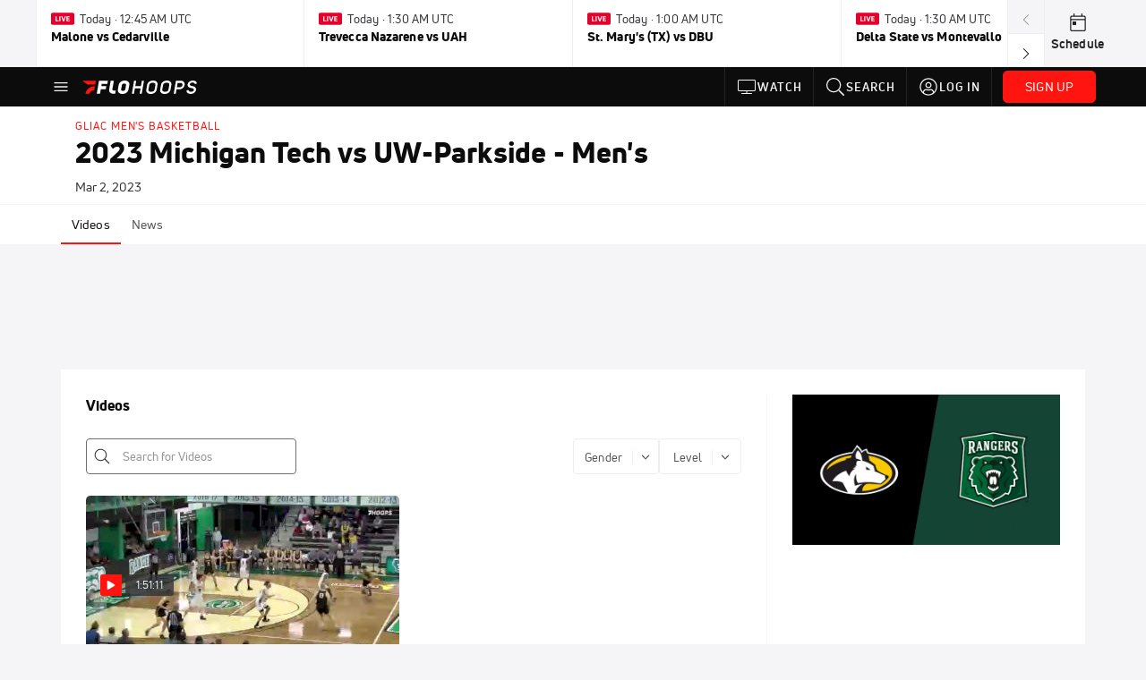

--- FILE ---
content_type: text/javascript
request_url: https://rumcdn.geoedge.be/33cea31c-ec69-44af-afb7-3e0656e35da6/grumi.js
body_size: 121008
content:
var grumiInstance = window.grumiInstance || { q: [] };
(function createInstance (window, document, options = { shouldPostponeSample: false }) {
	!function r(i,o,a){function s(n,e){if(!o[n]){if(!i[n]){var t="function"==typeof require&&require;if(!e&&t)return t(n,!0);if(c)return c(n,!0);throw new Error("Cannot find module '"+n+"'")}e=o[n]={exports:{}};i[n][0].call(e.exports,function(e){var t=i[n][1][e];return s(t||e)},e,e.exports,r,i,o,a)}return o[n].exports}for(var c="function"==typeof require&&require,e=0;e<a.length;e++)s(a[e]);return s}({1:[function(e,t,n){var r=e("./config.js"),i=e("./utils.js");t.exports={didAmazonWin:function(e){var t=e.meta&&e.meta.adv,n=e.preWinningAmazonBid;return n&&(t=t,!i.isEmptyObj(r.amazonAdvIds)&&r.amazonAdvIds[t]||(t=e.tag,e=n.amzniid,t.includes("apstag.renderImp(")&&t.includes(e)))},setAmazonParametersToSession:function(e){var t=e.preWinningAmazonBid;e.pbAdId=void 0,e.hbCid=t.crid||"N/A",e.pbBidder=t.amznp,e.hbCpm=t.amznbid,e.hbVendor="A9",e.hbTag=!0}}},{"./config.js":5,"./utils.js":24}],2:[function(e,t,n){var l=e("./session"),r=e("./urlParser.js"),f=e("./utils.js"),i=e("./domUtils.js").isIframe,m=e("./htmlParser.js"),g=e("./blackList").match,h=e("./ajax.js").sendEvent,o=".amazon-adsystem.com",a="/dtb/admi",s="googleads.g.doubleclick.net",e="/pagead/",c=["/pagead/adfetch",e+"ads"],d=/<iframe[^>]*src=['"]https*:\/\/ads.\w+.criteo.com\/delivery\/r\/.+<\/iframe>/g,u={};var p={adsense:{type:"jsonp",callbackName:"a"+ +new Date,getJsUrl:function(e,t){return e.replace("output=html","output=json_html")+"&callback="+t},getHtml:function(e){e=e[f.keys(e)[0]];return e&&e._html_},shouldRender:function(e){var e=e[f.keys(e)[0]],t=e&&e._html_,n=e&&e._snippet_,e=e&&e._empty_;return n&&t||e&&t}},amazon:{type:"jsonp",callbackName:"apstag.renderImp",getJsUrl:function(e){return e.replace("/admi?","/admj?").replace("&ep=%7B%22ce%22%3A%221%22%7D","")},getHtml:function(e){return e.html},shouldRender:function(e){return e.html}},criteo:{type:"js",getJsHtml:function(e){var t,n=e.match(d);return n&&(t=(t=n[0].replace(/iframe/g,"script")).replace(/afr.php|display.aspx/g,"ajs.php")),e.replace(d,t)},shouldRender:function(e){return"loading"===e.readyState}}};function y(e){var t,n=e.url,e=e.html;return n&&((n=r.parse(n)).hostname===s&&-1<c.indexOf(n.pathname)&&(t="adsense"),-1<n.hostname.indexOf(o))&&-1<n.pathname.indexOf(a)&&(t="amazon"),(t=e&&e.match(d)?"criteo":t)||!1}function v(r,i,o,a){e=i,t=o;var e,t,n,s=function(){e.src=t,h({type:"adfetch-error",meta:JSON.stringify(l.meta)})},c=window,d=r.callbackName,u=function(e){var t,n=r.getHtml(e),e=(l.bustedUrl=o,l.bustedTag=n,r.shouldRender(e));t=n,(t=m.parse(t))&&t.querySelectorAll&&(t=f.map(t.querySelectorAll("[src], [href]"),function(e){return e.src||e.href}),f.find(t,function(e){return g(e).match}))&&h({type:"adfetch",meta:JSON.stringify(l.meta)}),!a(n)&&e?(t=n,"srcdoc"in(e=i)?e.srcdoc=t:((e=e.contentWindow.document).open(),e.write(t),e.close())):s()};for(d=d.split("."),n=0;n<d.length-1;n++)c[d[n]]={},c=c[d[n]];c[d[n]]=u;var u=r.getJsUrl(o,r.callbackName),p=document.createElement("script");p.src=u,p.onerror=s,p.onload=function(){h({type:"adfetch-loaded",meta:JSON.stringify(l.meta)})},document.scripts[0].parentNode.insertBefore(p,null)}t.exports={shouldBust:function(e){var t,n=e.iframe,r=e.url,e=e.html,r=(r&&n&&(t=i(n)&&!u[n.id]&&y({url:r}),u[n.id]=!0),y({html:e}));return t||r},bust:function(e){var t=e.iframe,n=e.url,r=e.html,i=e.doc,o=e.inspectHtml;return"jsonp"===(e=p[y(e)]).type?v(e,t,n,o):"js"===e.type?(t=i,n=r,i=(o=e).getJsHtml(n),l.bustedTag=n,!!o.shouldRender(t)&&(t.write(i),!0)):void 0},checkAndBustFriendlyAmazonFrame:function(e,t){(e=e.defaultView&&e.defaultView.frameElement&&e.defaultView.frameElement.id)&&e.startsWith("apstag")&&(l.bustedTag=t)}}},{"./ajax.js":3,"./blackList":4,"./domUtils.js":8,"./htmlParser.js":13,"./session":21,"./urlParser.js":23,"./utils.js":24}],3:[function(e,t,n){var i=e("./utils.js"),r=e("./config.js"),o=e("./session.js"),a=e("./domUtils.js"),s=e("./jsUtils.js"),c=e("./methodCombinators.js").before,d=e("./tagSelector.js").getTag,u=e("./constants.js"),e=e("./natives.js"),p=e.fetch,l=e.XMLHttpRequest,f=e.Request,m=e.TextEncoder,g=e.postMessage,h=[];function y(e){e()}function v(e){return e.key=o.key,e.imp=e.imp||o.imp,e.c_ver=r.c_ver,e.w_ver=o.wver,e.w_type=o.wtype,e.b_ver=r.b_ver,e.ver=r.ver,e.loc=location.href,e.ref=document.referrer,e.sp=o.sp||"dfp",e.cust_imp=o.cust_imp,e.cust1=o.meta.cust1,e.cust2=o.meta.cust2,e.cust3=o.meta.cust3,e.caid=o.meta.caid,e.scriptId=o.scriptId,e.crossOrigin=!a.isSameOriginWin(top),e.debug=o.debug,"dfp"===o.sp&&(e.qid=o.meta.qid),e.cdn=r.cdn||void 0,r.accountType!==u.NET&&(e.cid=o.meta&&o.meta.cr||123456,e.li=o.meta.li,e.ord=o.meta.ord,e.ygIds=o.meta.ygIds),e.at=r.accountType.charAt(0),o.hbTag&&(e.hbTag=!0,e.hbVendor=o.hbVendor,e.hbCid=o.hbCid,e.hbAdId=o.pbAdId,e.hbBidder=o.pbBidder,e.hbCpm=o.hbCpm,e.hbCurrency=o.hbCurrency),"boolean"==typeof o.meta.isAfc&&(e.isAfc=o.meta.isAfc,e.isAmp=o.meta.isAmp),o.meta.hasOwnProperty("isEBDA")&&"%"!==o.meta.isEBDA.charAt(0)&&(e.isEBDA=o.meta.isEBDA),o.pimp&&"%_pimp%"!==o.pimp&&(e.pimp=o.pimp),void 0!==o.pl&&(e.preloaded=o.pl),e.site=o.site||a.getTopHostname(),e.site&&-1<e.site.indexOf("safeframe.googlesyndication.com")&&(e.site="safeframe.googlesyndication.com"),e.isc=o.isc,o.adt&&(e.adt=o.adt),o.isCXM&&(e.isCXM=!0),e.ts=+new Date,e.bdTs=r.bdTs,e}function b(t,n){var r=[],e=i.keys(t);return void 0===n&&(n={},i.forEach(e,function(e){void 0!==t[e]&&void 0===n[e]&&r.push(e+"="+encodeURIComponent(t[e]))})),r.join("&")}function w(e){e=i.removeCaspr(e),e=o.doubleWrapperInfo.isDoubleWrapper?i.removeWrapperXMP(e):e;return e=4e5<e.length?e.slice(0,4e5):e}function j(t){return function(){var e=arguments[0];return e.html&&(e.html=w(e.html)),e.tag&&(e.tag=w(e.tag)),t.apply(this,arguments)}}e=c(function(e){var t;e.hasOwnProperty("byRate")&&!e.byRate||(t=a.getAllUrlsFromAllWindows(),"sample"!==e.r&&"sample"!==e.bdmn&&t.push(e.r),e[o.isPAPI&&"imaj"!==o.sp?"vast_content":"tag"]=d(),e.urls=JSON.stringify(t),e.hc=o.hc,e.vastUrls=JSON.stringify(o.vastUrls),delete e.byRate)}),c=c(function(e){e.meta=JSON.stringify(o.meta),e.client_size=o.client_size});function E(e,t){var n=new l;n.open("POST",e),n.setRequestHeader("Content-type","application/x-www-form-urlencoded"),n.send(b(t))}function O(t,e){return o=e,new Promise(function(t,e){var n=(new m).encode(b(o)),r=new CompressionStream("gzip"),i=r.writable.getWriter();i.write(n),i.close(),new Response(r.readable).arrayBuffer().then(function(e){t(e)}).catch(e)}).then(function(e){e=new f(t,{method:"POST",body:e,mode:"no-cors",headers:{"Content-type":"application/x-www-form-urlencoded","Accept-Language":"gzip"}});p(e)});var o}function k(e,t){p&&window.CompressionStream?O(e,t).catch(function(){E(e,t)}):E(e,t)}function x(e,t){o.hasFrameApi&&!o.frameApi?g.call(o.targetWindow,{key:o.key,request:{url:e,data:t}},"*"):k(e,t)}o.frameApi&&o.targetWindow.addEventListener("message",function(e){var t=e.data;t.key===o.key&&t.request&&(k((t=t.request).url,t.data),e.stopImmediatePropagation())});var T={};function A(n){return function(t){h.push(function(){if(t=v(t),-1!==n.indexOf(r.reportEndpoint,n.length-r.reportEndpoint.length)){var e=n+b(t,{r:!0,html:!0,ts:!0});if(!0===T[e]&&!(t.rbu||t.is||3===t.rdType||t.et))return}T[e]=!0,x(n,t)})}}var S,W="http"===window.location.protocol.substr(0,4)?window.location.protocol:"https:";t.exports={sendInit:s.once(c(A(W+r.apiUrl+r.initEndpoint))),sendReport:e(j(A(W+r.apiUrl+r.reportEndpoint))),sendError:A(W+r.apiUrl+r.errEndpoint),sendDebug:A(W+r.apiUrl+r.dbgEndpoint),sendStats:A(W+r.apiUrl+(r.statsEndpoint||"stats")),sendEvent:(S=A(W+r.apiUrl+r.evEndpoint),function(e,t){var n=r.rates||{default:.004},t=t||n[e.type]||n.default;Math.random()<=t&&S(e)}),buildRbuReport:e(j(v)),sendRbuReport:x,processQueue:function(){i.forEach(h,y),h.push=y}}},{"./config.js":5,"./constants.js":6,"./domUtils.js":8,"./jsUtils.js":14,"./methodCombinators.js":16,"./natives.js":17,"./session.js":21,"./tagSelector.js":22,"./utils.js":24}],4:[function(e,t,n){var d=e("./utils.js"),r=e("./config.js"),u=e("./urlParser.js"),i=r.domains,o=r.clkDomains,e=r.bidders,a=r.patterns.wildcards;var s,p={match:!1};function l(e,t,n){return{match:!0,bdmn:e,ver:t,bcid:n}}function f(e){return e.split("").reverse().join("")}function m(n,e){var t,r;return-1<e.indexOf("*")?(t=e.split("*"),r=-1,d.every(t,function(e){var e=n.indexOf(e,r+1),t=r<e;return r=e,t})):-1<n.indexOf(e)}function g(e,t,n){return d.find(e,t)||d.find(e,n)}function h(e){return e&&"1"===e.charAt(0)}function c(c){return function(e){var n,r,i,e=u.parse(e),t=e&&e.hostname,o=e&&[e.pathname,e.search,e.hash].join("");if(t){t=[t].concat((e=(e=t).split("."),d.fluent(e).map(function(e,t,n){return n.shift(),n.join(".")}).val())),e=d.map(t,f),t=d.filter(e,function(e){return void 0!==c[e]});if(t&&t.length){if(e=d.find(t,function(e){return"string"==typeof c[e]}))return l(f(e),c[e]);var a=d.filter(t,function(e){return"object"==typeof c[e]}),s=d.map(a,function(e){return c[e]}),e=d.find(s,function(t,e){return r=g(d.keys(t),function(e){return m(o,e)&&h(t[e])},function(e){return m(o,e)}),n=f(a[e]),""===r&&(e=s[e],i=l(n,e[r])),r});if(e)return l(n,e[r],r);if(i)return i}}return p}}function y(e){e=e.substring(2).split("$");return d.map(e,function(e){return e.split(":")[0]})}t.exports={match:function(e,t){var n=c(i);return t&&"IFRAME"===t.toUpperCase()&&(t=c(o)(e)).match?(t.rdType=2,t):n(e)},matchHB:(s=c(e),function(e){var e=e.split(":"),t=e[0],e=e[1],e="https://"+f(t+".com")+"/"+e,e=s(e);return e.match&&(e.bdmn=t),e}),matchAgainst:c,matchPattern:function(t){var e=g(d.keys(a),function(e){return m(t,e)&&h(a[e])},function(e){return m(t,e)});return e?l("pattern",a[e],e):p},isBlocking:h,getTriggerTypes:y,removeTriggerType:function(e,t){var n,r=(i=y(e.ver)).includes(t),i=1<i.length;return r?i?(e.ver=(n=t,(r=e.ver).length<2||"0"!==r[0]&&"1"!==r[0]||"#"!==r[1]||(i=r.substring(0,2),1===(t=r.substring(2).split("$")).length)?r:0===(r=t.filter(function(e){var t=e.indexOf(":");return-1===t||e.substring(0,t)!==n})).length?i.slice(0,-1):i+r.join("$")),e):p:e}}},{"./config.js":5,"./urlParser.js":23,"./utils.js":24}],5:[function(e,t,n){t.exports={"ver":"0.1","b_ver":"v0.5.466","blocking":true,"rbu":0,"silentRbu":0,"signableHosts":[],"onRbu":1,"samplePercent":-1,"debug":true,"accountType":"publisher","impSampleRate":0.007,"statRate":0.05,"apiUrl":"//gw.geoedge.be/api/","initEndpoint":"init","reportEndpoint":"report","statsEndpoint":"stats","errEndpoint":"error","dbgEndpoint":"debug","evEndpoint":"event","rdrBlock":true,"ipUrl":"//rumcdn.geoedge.be/grumi-ip.js","altTags":[],"hostFilter":[],"maxHtmlSize":0.4,"reporting":true,"advs":{},"creativeWhitelist":{},"heavyAd":false,"cdn":"cloudfront","domains":{"ten.dferuza.10z.metg5hyevhdfuead-yrc":"1#1:62616","uci.xinegtrop":"1#1:62616","pot.enozdib.lbdkt":"1#1:62616","ecaps.qmrofarret":"1#1:62616","zyx.orpdaibom.1dnys":"1#1:62616","ten.tnorfduolc.64pgc8xmtcuu1d":"1#1:62616","ecaps.nnohpys":"1#1:62616","moc.xmznel.2s":"1#1:62616","moc.pss-ccb.711s":"1#1:62616","moc.sys-cb.1-sralohcsda":"1#1:62616","moc.pss-ccb.501s":"1#1:62616","moc.pss-ccb.001s":"1#1:62616","ecaps.smmsirp":"1#1:62616","moc.pss-ccb.99s":"1#1:62616","moc.redaol-tnetnoc.6":"1#1:62616","moc.sys-cb.1-taabtsuj":"1#1:62616","moc.sys-cb.1-sdaymkaep":"1#1:62616","moc.reggawsyliad.sj":"1#1:62616","moc.sys-cb.1-ecapada":"1#1:62616","moc.redaol-tnetnoc.1":"1#1:62616","moc.enohpoporhtnal":"1#1:62616","moc.rednerno.rocedevshtiw":"1#1:62616","ved.segap.bffs32vsfe":"1#1:62616","ten.swodniw.eroc.bew.31z.zuzbanpyspdtfcnektpy9003":"1#1:62616","moc.bmg1mgk8":"1#1:62616","ten.swodniw.eroc.bew.31z.400hdcxno21ddnn01w":"1#1:62616","ten.swodniw.eroc.bew.31z.43hdghdh34h5hsgsdg":"1#1:62616","enilno.htlaehdnanehctik":"1#1:62616","ten.swodniw.eroc.bolb.4troptsoh":"1#1:62616","kcilc.narevrsnikvn":"1#1:62616","moc.hf6q6b":"1#1:62616","tra.ekilhtobwercs":"1#1:62616","moc.hcetwolfnaps.g1sgmd37ccbuh857ct4d":"1#1:62616","enilno.tcopoolnretnal":"1#1:62616","ofni.worrabhsa":"1#1:62616","uci.zirbctxj":"1#1:62616","uci.eiwodxnt":"1#1:62616","uci.wwhyajj":"1#1:62616","ni.oc.setagtcennoc.0iumqb37ccbuh8ujrr4d":"1#1:62616","ten.snoitulos-iatxen":"1#1:62616","ppa.yfilten.2e461e6e-74321190215202-taigalp-eralfduolc":"1#1:62616","latigid.yrusaert-emocni":"1#1:62616","wp.artun-eslup.su":"1#1:62616","ten.swodniw.eroc.bolb.56hgjyuiu":"1#1:62616","uoyc.9swenrebmeced":"1#1:62616","zib.nemoitel":"1#1:62616","tif.stekrami-ym":"1#1:62616","pohs.sukaoshtabydob":"1#1:62616","moc.5orilem":"1#1:62616","pohs.hhcetortele":"1#1:62616","ni.oc.setagtcennoc.gi8grc37ccbuhglvls4d":"1#1:62616","uci.oqlrfftz":"1#1:62616","ten.swodniw.eroc.bew.31z.oz85oosu0121gninrawsuriv":"1#1:62616","moc.srellikstsep":"1#1:62616","moc.s14rub":"1#1:62616","latigid.eniladnuf":"1#1:62616","moc.hd1cvl":"1#1:62616","pot.evirdsdarepyh.posya":"1#1:62616","etis.nocnimoxua":"1#1:62616","etis.illatcouig":"1#1:62616","etis.reyuteggul":"1#1:62616","moc.ylil-noom.s":"1#1:62616","etis.zoccatulav":"1#1:62616","moc.7dkw5z":"1#1:62616","moc.elas-potregiflihymmot.www":"1#1:62616","pohs.laehesruoburb":"1#1:62616","ten.swodniw.eroc.bew.31z.di7wx1su1121gninrawsuriv":"1#1:62616","ten.swodniw.eroc.bew.31z.1i7363su1121gninrawsuriv":"1#1:62616","ur.of-donterak":"1#1:62616","moc.am-secivresemohegdir":"1#1:62616","pohs.iparolxev":"1#1:62616","ni.oc.setagtcennoc.04j6tb37ccbuh8k1ur4d":"1#1:62616","moc.smlifnropdrah":"1#1:62616","moc.swensdnertahpla":"1#1:62616","ved.segap.vjg6hhf":"1#1:62616","retnec.siailzziug":"1#1:62616","moc.rnetop":"1#1:62616","uoyc.tl2y73y":"1#1:62616","evil.edseitirucestcefrepcp":"1#1:62616","moc.ecneicstnatsid":"1#1:62616","moc.hturt-gniralb":"1#1:62616","zzub.gwelagolomoh":"1#1:62616","etis.rellesevird":"1#1:62616","niw.kirap42.sunob":"1#1:62616","etis.cilopilpma":"1#1:62616","moc.ssenippah-ssenllew-htlaeh":"1#1:62616","etis.eioiglibon":"1#1:62616","ed.yerekab-eid.www":"1#1:62616","moc.diiordnarf":"1#1:62616","moc.ppaukoreh.0e13dd7f4b2a-rocedemohforor":"1#1:62616","moc.yefiw.www":"1#1:62616","pohs.emoh-egdirbrovalf":"1#1:62616","ten.swodniw.eroc.bew.31z.orpekilgnihsawsracokofol":"1#1:62616","moc.oneravg.2stessa":"1#1:62616","enilno.orpytivegnol.www":"1#1:62616","moc.ppaukoreh.7d173d834c17-enirhsnedragtoormyw":"1#1:62616","moc.ppaukoreh.e6ad3049ca16-etagrudrevmlehrats":"1#1:62616","moc.balrenaelcemoh":"1#1:62616","moc.scitylana-tiforp-ygrenys":"1#1:62616","ten.erocpans.kcart":"1#1:62616","moc.ppaeerfytinifni.olinad":"1#1:62616","ni.oc.orenroxek.0lgkib37ccbuh0chmr4d":"1#1:62616","ppa.yfilten.279b462e-31703190215202-taigalp-eralfduolc":"1#1:62616","ppa.yfilten.3c7d5ecf-24703190215202-taigalp-eralfduolc":"1#1:62616","moc.namdrawrofylno":"1#1:62616","ten.swodniw.eroc.bew.31z.t23fgsgdsg23gsfg34fsdf":"1#1:62616","moc.ogotwolfreffo":"1#1:62616","moc.merplogkt":"1#1:62616","enilno.veairihsfyd":"1#1:62616","ten.erac-oruen":"1#1:62616","ten.swodniw.eroc.bew.31z.c75xi5su0121gninrawsuriv":"1#1:62616","moc.refsnarttaehch":"1#1:62616","etis.evreporue":"1#1:62616","moc.rioceh.www":"1#1:62616","moc.hsacniwlizarb":"1#1:62616","moc.888ppaoou":"1#1:62616","aidem.neulfianad":"1#1:62616","moc.oilleptleb":"1#1:62616","moc.etisregnitsoh.594948-elttac-nworbydnas":"1#1:62616","moc.etisregnitsoh.195164-libreg-yrovi":"1#1:62616","ppa.lecrev.laiciffo-soi":"1#1:62616","ten.swodniw.eroc.bew.31z.y0n8pssu1121gninrawsuriv":"1#1:62616","ten.swodniw.eroc.bew.31z.p4imlssu1121gninrawsuriv":"1#1:62616","moc.remmusseyegidni":"1#1:62616","moc.iasthgksnitekram.5ua":"1#1:62616","moc.senozxsuxenhcet":"1#1:62616","moc.weiveryllarutan":"1#1:62616","moc.rvacialu":"1#1:62616","ur.tnomer-arua":"1#1:62616","etis.draugamred":"1#1:62616","evil.ytiek":"1#1:62616","ecaps.renacram":"1#1:62616","ten.swodniw.eroc.bew.31z.3s7m8wsu9021gninrawsuriv":"1#1:62616","moc.3laed-toh":"1#1:62616","moc.ciortcej":"1#1:62616","moc.rdosnola.www":"1#1:62616","ten.rekcolbdatnaig":"1#1:62616","enilno.zaxedom":"1#1:62616","moc.4d8yc":"1#1:62616","moc.laicoscertbftrms":"1#1:62616","moc.tsoobegrusyliadym.6":"1#1:62616","orp.revliselcric":"1#1:62616","pot.innijsitakypols":"1#1:62616","pohs.anac-arohpes":"1#1:62616","moc.czj8jn":"1#1:62616","ten.swodniw.eroc.bew.31z.nhdl1msu1121gninrawsuriv":"1#1:62616","ten.swodniw.eroc.bew.31z.r8vy55su1121gninrawsuriv":"1#1:62616","moc.euqiteopdnobagav":"1#1:62616","retnec.inlaisorfni":"1#1:62616","erots.pohs5tfigtaerg":"1#1:62616","etis.lackur.www":"1#1:62616","erots.noihsaf-arua":"1#1:62616","kcilc.dlog-emocni":"1#1:62616","etis.troperhtlaehetatsorp":"1#1:62616","moc.etisregnitsoh.217593-yaj-nisaccom":"1#1:62616","em.gssm.je5an12":"1#1:62616","moc.gnigyub.www":"1#1:62616","ppa.yfilten.a2cb300b-22142190215202-taigalp-eralfduolc":"1#1:62616","moc.yalporf":"1#1:62616","erots.koonaes":"1#1:62616","ten.swodniw.eroc.bew.31z.yradnoces-7121903033e3033e3033e":"1#1:62616","zyx.gnihtmoderf":"1#1:62616","etis.ysiapysae.ffa":"1#1:62616","kcilc.aoskamaj":"1#1:62616","erots.pohs7slaedtfig":"1#1:62616","ppa.yfilten.rbkitasnepmocer":"1#1:62616","moc.5644b8":"1#1:62616","ur.z-inhuk.ycinnorb":"1#1:62616","etis.ferargipid":"1#1:62616","ofni.orolev.ofni":"1#1:62616","etis.alcedeghp":"1#1:62616","ten.swodniw.eroc.bew.5z.u9l3gp6xyxu54jgbew":"1#1:62616","nuf.alohstahcycuj":"1#1:62616","ten.swodniw.eroc.bew.31z.vlc7e3su1121gninrawsuriv":"1#1:62616","aidem.aelapiceps":"1#1:62616","moc.ppaukoreh.40d2e4a3855b-scinatobwodaemniatnuom":"1#1:62616","etis.skcrtrofym":"1#1:62616","moc.tijzid.llabtoof":"1#1:62616","moc.6btuq2":"1#1:62616","moc.buherotsartlu":"1#1:62616","ppa.yfilten.df1f5f0e-94311190215202-taigalp-eralfduolc":"1#1:62616","ten.swodniw.eroc.bew.31z.by41tnsu9021gninrawsuriv":"1#1:62616","ten.swodniw.eroc.bew.31z.cbb9vcsu9021gninrawsuriv":"1#1:62616","ten.swodniw.eroc.bew.31z.szj57vsu9021gninrawsuriv":"1#1:62616","moc.l-nylotim":"1#1:62616","moc.ezauw.scitenom":"1#1:62616","moc.gabilom.www":"1#1:62616","moc.iamorfsaedignidart.1ed":"1#1:62616","erots.pohs4slaedtfig":"1#1:62616","moc.kcartkrah1htlaeh":"1#1:62616","rt.moc.igf.www":"1#1:62616","moc.ratstipac":"1#1:62616","snoitulos.yenomnrae.natitia":"1#1:62616","moc.enilnoegrusyliadym.7":"1#1:62616","pohs.ecnahcetztel":"1#1:62616","moc.rtdleihsnacs":"1#1:62616","kni.ssecorpsomsoctxenhsup.niart":"1#1:62616","moc.erawaledsletoh":"1#1:62616","moc.syotsyllej":"1#1:62616","moc.etnetrgnom":"1#1:62616","moc.arrevylos":"1#1:62616","ten.swodniw.eroc.bew.31z.6xb51ysu1121gninrawsuriv":"1#1:62616","erots.lautrivgap":"1#1:62616","dlrow.exokikiz":"1#1:62616","moc.dnuoraflimelgnis":"1#1:62616","moc.yrotcafxda.ue-btr":"1#1:62616","moc.sys-cb.1-sdamutpo":"1#1:62616","moc.pohscitatseht.t":"1#1:62616","moc.aidemlatigidytiliga.4v-ue-btr":"1#1:62616","ecaps.ssiralop":"1#1:62616","pot.edondib.auekrt":"1#1:62616","moc.sys-cb.1-aidemlatigidytiliga":"1#1:62616","moc.xdanoev.20-xda":"1#1:62616","ofni.niahcruoy.70624-deef":"1#1:62616","moc.krowtenlortnocten":"1#1:62616","moc.tneikat.sj":"1#1:62616","moc.noitaunitnocgnipoordelttek":"1#1:62616","moc.tnetnoc-xepa":"1#1:62616","moc.reverofyllatigidlla.citats":"1#1:62616","moc.pss-ccb.011s":"1#1:62616","uci.fydjrdwz":"1#1:62616","moc.aeesud":"1#1:62616","moc.pivmeajhhprvss":"1#1:62616","moc.tpmysareva":"1#1:62616","moc.5202esaercni":"1#1:62616","zyx.skfdsjfmvckefwd":"1#1:62616","moc.abodr.tats":"1#1:62616","ni.oc.setagtcennoc.0rf34c37ccbuh8mr3s4d":"1#1:62616","pohs.bulcratsotom.www":"1#1:62616","moc.isotnart":"1#1:62616","moc.ppaukoreh.ccfb8c8af821-ynomrahexullatep":"1#1:62616","etis.yap-kotkit":"1#1:62616","enilno.tsaoctfird":"1#1:62616","moc.7g1mtp":"1#1:62616","moc.9v7se7":"1#1:62616","moc.7cba1l":"1#1:62616","moc.gofcivic":"1#1:62616","moc.enozenozweiver":"1#1:62616","pot.tsoobsdaemirp.ab":"1#1:62616","etis.msapsegnoc":"1#1:62616","wp.artun-eslup.zn":"1#1:62616","orp.xitnaviron":"1#1:62616","su.wonskrep":"1#1:62616","erots.koostsebeht":"1#1:62616","moc.cynynnepnet":"1#1:62616","moc.htapkclc":"1#1:62616","uci.ydolemgnis":"1#1:62616","moc.tifeneblairubtsaf":"1#1:62616","retnec.ollafittob":"1#1:62616","aidem.anmosoccon":"1#1:62616","kcilc.ariadnel":"1#1:62616","evil.edytirucesdetroppuscp":"1#1:62616","evil.edytirucestuobacp":"1#1:62616","moc.ppaukoreh.2951b0ff8344-buhnedragnirohtym":"1#1:62616","kcilc.vrusniw":"1#1:62616","uci.ooxrkfkr":"1#1:62616","pot.earytoh":"1#1:62616","etisbew.aromlac":"1#1:62616","ten.swodniw.eroc.bolb.26hgjyuiu":"1#1:62616","ni.oc.setagtcennoc.074ogc37ccbuho5ebs4d":"1#1:62616","enilno.lipyapnnioc":"1#1:62616","enilno.yadirfkcalbanodacrem":"1#1:62616","latigid.aritenom":"1#1:62616","erots.saixemoh":"1#1:62616","moc.latipac-lawardhtiw":"1#1:62616","moc.ebutsebabxxx":"1#1:62616","ten.swodniw.eroc.bolb.sefbnkugcsq":"1#1:62616","ten.swodniw.eroc.bew.31z.si10z9su0121gninrawsuriv":"1#1:62616","moc.gnieohkcab":"1#1:62616","ten.swodniw.eroc.bew.31z.zkpfs7su0121gninrawsuriv":"1#1:62616","enilno.kivlys":"1#1:62616","ecaps.yalpmagkt":"1#1:62616","moc.retaehllew-teg":"1#1:62616","oc.drrac.annasusesiuol":"1#1:62616","erots.yalp831tebatik":"1#1:62616","moc.w3fflr":"1#1:62616","moc.balegdirbtcennoc.0fpurb37ccbuhgnrsr4d":"1#1:62616","enilno.oizporp":"1#1:62616","moc.skcahefilaporue":"1#1:62616","moc.ezauw.inodnah":"1#1:62616","etis.rgsidlamei":"1#1:62616","pot.tsoobknarsda.aj":"1#1:62616","duolc.selifmoozffirrenirt.ipa":"1#1:62616","ur.aillubcilrebaf":"1#1:62616","uoyc.lmg53o3":"1#1:62616","kcilc.tnuhab":"1#1:62616","moc.2a8j":"1#1:62616","gro.buhatezag-uh":"1#1:62616","etis.yadytbewym":"1#1:62616","moc.strepxehtlaehretaw.3www":"1#1:62616","moc.nh-tsemag":"1#1:62616","pohs.soimerpktkt":"1#1:62616","uci.tisoped-emocni":"1#1:62616","moc.42efac.dalasynnarg":"1#1:62616","moc.42tfirdyenom":"1#1:62616","pot.buhnoisufsda.at":"1#1:62616","pohs.su-retnecsunobyevrus":"1#1:62616","kcilc.yralas-emocni":"1#1:62616","moc.gusek.oilectep":"1#1:62616","moc.etisregnitsoh.579643-liar-elprupmuidem":"1#1:62616","ten.swodniw.eroc.bew.31z.c36rx8su1121gninrawsuriv":"1#1:62616","moc.31emag-elgogsyalp":"1#1:62616","ten.swodniw.eroc.bew.31z.cuif0fsu1121gninrawsuriv":"1#1:62616","pohs.kotkitoicinio":"1#1:62616","moc.klp39g":"1#1:62616","sbs.snoit1tsevni":"1#1:62616","moc.egdeniahcxam.0h9a6e37ccbuhgrqlt4d":"1#1:62616","moc.ppaukoreh.de0b74ae1cfa-wolfrovalftiurfrepus":"1#1:62616","pohs.ydobslufituaeb":"1#1:62616","enilno.dorp-pot":"1#1:62616","moc.caliralrem":"1#1:62616","ppa.yfilten.f9deca51-72703190215202-taigalp-eralfduolc":"1#1:62616","zyx.enoz-sllihkooc":"1#1:62616","retnec.knalpreted":"1#1:62616","gro.trepxetcudorphtlaeh":"1#1:62616","moc.sbalhcaerbitna":"1#1:62616","tser.nojmotslottiw":"1#1:62616","zzub.vonriagninrompsirc":"1#1:62616","em.gssm.v4czo12":"1#1:62616","etis.dnalbmider":"1#1:62616","zyx.enilnoteltuo-sv":"1#1:62616","ten.swodniw.eroc.bew.31z.dtk21jsu1121gninrawsuriv":"1#1:62616","aidem.cosidadeap":"1#1:62616","ur.arolhp.scitylana":"1#1:62616","ppa.yfilten.e28fed18-52121190215202-taigalp-eralfduolc":"1#1:62616","retnec.rewoprofni":"1#1:62616","orp.etierrtnoc":"1#1:62616","ten.swodniw.eroc.bew.02z.14522190ced":"1#1:62616","moc.hcaertuonoraa":"1#1:62616","zzub.erabosimaibur":"1#1:62616","moc.hcraeser-ytuaeb":"1#1:62616","ecaps.eid-kcid-noen":"1#1:62616","erots.moolbnlatep":"1#1:62616","ten.swodniw.eroc.bew.31z.rqzpotsu0121gninrawsuriv":"1#1:62616","pohs.oilporp":"1#1:62616","moc.sdoogesehtteg.6":"1#1:62616","moc.mitsrofemit.5":"1#1:62616","etis.icnasoigac":"1#1:62616","ur.etis42xirtib.emitssentif":"1#1:62616","erots.etybswen":"1#1:62616","latigid.buhedart":"1#1:62616","ten.swodniw.eroc.bew.31z.3rorresoicedht11":"1#1:62616","moc.rprim3":"1#1:62616","ten.swodniw.eroc.bew.31z.59lwhvsu1121gninrawsuriv":"1#1:62616","moc.nalperacidemwenym.krt":"1#1:62616","moc.37onizorter43":"1#1:62616","ppa.naecolatigidno.mkmyi-ppa-supotco":"1#1:62616","ni.oc.setagtcennoc.0vefsb37ccbuh86ctr4d":"1#1:62616","moc.balegdirbtcennoc.081pvb37ccbuho1m0s4d":"1#1:62616","moc.egdeniahchcet.g48e7b37ccbuhol5gr4d":"1#1:62616","moc.khstrap.www":"1#1:62616","moc.fcrdrow":"1#1:62616","kcilc.zbom.knilenilno":"1#1:62616","moc.llomot":"1#1:62616","zyx.enutrof-emocni":"1#1:62616","pohs.tenalpegaggul":"1#1:62616","moc.loohcsniyltfard":"1#1:62616","moc.tsacerof-latipac-mutnemom":"1#1:62616","moc.etisregnitsoh.612479-sibi-nayckrad":"1#1:62616","ten.swodniw.eroc.bew.31z.6ws019su0121gninrawsuriv":"1#1:62616","ten.swodniw.eroc.bew.31z.zvn3b7su0121gninrawsuriv":"1#1:62616","uci.lmyggog":"1#1:62616","kcilc.avitessa":"1#1:62616","moc.08a0p7":"1#1:62616","moc.bx5bdk":"1#1:62616","moc.llamtsurt1":"1#1:62616","wp.ativocym.ac":"1#1:62616","moc.xyhsresworb":"1#1:62616","zyx.563nf.c":"1#1:62616","moc.ukcci":"1#1:62616","moc.tnimerans.tcetorp":"1#1:62616","moc.hqsbtl":"1#1:62616","erots.labolg-auqa":"1#1:62616","ten.swodniw.eroc.bew.31z.cbjcjnsu1121gninrawsuriv":"1#1:62616","zyx.htratsgp.24ppa":"1#1:62616","ten.swodniw.eroc.bew.31z.3y492asu1121gninrawsuriv":"1#1:62616","moc.sseccaecnnanifdaer.apl":"1#1:62616","moc.balegdirbtcennoc.0m7rpb37ccbuho7sqr4d":"1#1:62616","moc.gamedartyliad":"1#1:62616","moc.wolfyhtlaehtseb":"1#1:62616","moc.xobtsyme.www":"1#1:62616","ten.swodniw.eroc.bew.12z.icqwldrnctwpykkbew":"1#1:62616","etis.thgifdnamrof":"1#1:62616","etis.sortsuer":"1#1:62616","pot.9tiemnaus.ogog":"1#1:62616","moc.urugdulas":"1#1:62616","ten.eracredlo":"1#1:62616","ofni.rewsnatnecsenimul":"1#1:62616","moc.enozehtworgaidem.apl":"1#1:62616","moc.tafyhtlaeheht.rednal":"1#1:62616","aidem.loddabazag":"1#1:62616","moc.egaslatep":"1#1:62616","ppa.yfilten.033654-ledurts-nodalec--e6db9d5c8ab75c16a43ca396":"1#1:62616","ten.swodniw.eroc.bew.31z.n512nnsu1121gninrawsuriv":"1#1:62616","moc.laerililfnt":"1#1:62616","moc.rek39g":"1#1:62616","latigid.egdde":"1#1:62616","enilno.wuymm":"1#1:62616","moc.sys-cb.2-aretcua":"1#1:62616","ten.tnorfduolc.ayybj4hcbbn4d":"1#1:62616","moc.sys-cb.1-ezitenomdiv":"1#1:62616","aidem.irt.4v-ue-btr":"1#1:62616","enilno.dnimlacigol.4v-tsaesu-btr":"1#1:62616","knil.izlup.pool":"1#1:62616","ecaps.feegrof":"1#1:62616","moc.sys-cb.2-sdaelkniw":"1#1:62616","ecaps.cxetrok":"1#1:62616","ecaps.nnoxa":"1#1:62616","moc.redaol-tnetnoc.8":"1#1:62616","ecaps.llexev":"1#1:62616","zyx.urftiforpur":"1#1:62616","moc.elgaesdrawer.yadot":"1#1:62616","ofni.htaprider.7su-og":"1#1:62616","ecaps.lyldidnac":"1#1:62616","moc.sys-cb.5-rolocibom":"1#1:62616","moc.snoitairavkcrt":"1#1:62616","moc.ofni-ytinifni.ue-btr":"1#1:62616","moc.hctawoterehkcilc":"1#1:62616","sdrac.eslupyliad.orp":"1#1:62616","piv.rb0006.www":"1#1:62616","latigid.stessa-emocni":"1#1:62616","moc.ogre-alired":"1#1:62616","ten.setisbeweruza.10-lartnecelihc.9fvdqaje0dfa0bqf-yigkyyfgy":"1#1:62616","moc.elagnithginyzzuf":"1#1:62616","uoyc.lcjuxd3":"1#1:62616","uci.esrevward":"1#1:62616","moc.etisregnitsoh.220696-naws-anneis":"1#1:62616","enilno.sweivpot":"1#1:62616","ten.swodniw.eroc.bew.31z.44tx76su0121gninrawsuriv":"1#1:62616","ten.swodniw.eroc.bew.31z.4rorresoicedht01":"1#1:62616","etis.buh-msiruot":"1#1:62616","etis.napurtsil.www":"1#1:62616","erots.pohs2slaedtfig":"1#1:62616","moc.nitlaew":"1#1:62616","pot.daelsdatrams.ao":"1#1:62616","ten.swodniw.eroc.bew.31z.mtm1tcsu1121gninrawsuriv":"1#1:62616","moc.druee.www":"1#1:62616","moc.ecnanifatsivyrotciv":"1#1:62616","latigid.ecnawolla-emocni":"1#1:62616","moc.noihsafsoso.www":"1#1:62616","moc.efilrofsdnertefiltrams":"1#1:62616","moc.htlaew-ocnif":"1#1:62616","pohs.ejohitapedna":"1#1:62616","moc.stellapssnruterama.www":"1#1:62616","moc.layoradnuf":"1#1:62616","moc.arevatipac":"1#1:62616","zzub.gwecicilisrep":"1#1:62616","etis.llamte":"1#1:62616","ten.swodniw.eroc.bew.31z.gqyx08su0121gninrawsuriv":"1#1:62616","kcilc.kivanitsolvn":"1#1:62616","pot.1a6to1":"1#1:62616","kcilc.xulfpac":"1#1:62616","moc.ppaukoreh.5760f74bafeb-faelrasauq":"1#1:62616","etis.anipsassul":"1#1:62616","etis.ilerpdabir":"1#1:62616","ten.swodniw.eroc.bew.91z.ihylhwzkbfztoo2bew":"1#1:62616","moc.omorp-uoy-rof.supl.pt-zzniagsvedit-su":"1#1:62616","moc.balegdirbtcennoc.gsnthd37ccbuh0l38t4d":"1#1:62616","kcilc.aivlaew":"1#1:62616","retnec.ovsidwwolg":"1#1:62616","ni.oc.snoitulosniahc.g0nlsd37ccbuh0csft4d":"1#1:62616","kcilc.etaiidemmi":"1#1:62616","moc.dhebutxxxdrah":"1#1:62616","ni.oc.setagtcennoc.0r6vrb37ccbuh00ssr4d":"1#1:62616","moc.yrtemmetsys.ge7ntb37ccbuh0jhur4d":"1#1:62616","moc.s8izcm":"1#1:62616","moc.ylbeew.1oocg":"1#1:62616","ten.swodniw.eroc.bew.02z.53522190ced":"1#1:62616","ten.swodniw.eroc.bew.31z.7rorresoicedht9":"1#1:62616","ecaps.balapc":"1#1:62616","moc.tsevniacom":"1#1:62616","uoyc.rgls31l":"1#1:62616","moc.balegdirbtcennoc.g1arvc37ccbuhg92qs4d":"1#1:62616","uci.tsndwfe":"1#1:62616","ecaps.brosbatnatculerhcum":"1#1:62616","su.dneltsenoh.ylppa":"1#1:62616","etis.enavkcots":"1#1:62616","moc.ytfarcenot":"1#1:62616","enilno.efilxepa.www":"1#1:62616","enilno.teltuocotsoc":"1#1:62616","moc.dafp-rak":"1#1:62616","moc.hcetwolfnaps.g5c9od37ccbuhg0ddt4d":"1#1:62616","moc.dz6fac":"1#1:62616","ten.kisakul":"1#1:62616","dlrow.jokakik":"1#1:62616","ten.dohtemssolthgiew":"1#1:62616","moc.11emag-elgogsyalp":"1#1:62616","ofni.xivlertnom":"1#1:62616","retnec.iznunlleps":"1#1:62616","ecaps.ysuob-sorred-aac":"1#1:62616","moc.hfecsth.ipa":"1#1:62616","ur.eivorodzdooh":"1#1:62616","erots.arolfexul":"1#1:62616","moc.yrtemmetsys.03r2oc37ccbuhobsgs4d":"1#1:62616","moc.ollehsnigeb":"1#1:62616","moc.egderedartorp.28ua":"1#1:62616","etis.shctonpot.ipa":"1#1:62616","orp.69347-etilx1":"1#1:62616","rab.70818-etilx1":"1#1:62616","enilno.ejoheduasatsiver.onircodne":"1#1:62616","ur.otvaorpfr":"1#1:62616","moc.freselibomurt":"1#1:62616","erots.reverofhtlaehetutitsni.www":"1#1:62616","gro.buhecnanifyap":"1#1:62616","moc.mb2pgg":"1#1:62616","moc.ezauw.aicaroh":"1#1:62616","ten.swodniw.eroc.bew.31z.mfpg4vsu1121gninrawsuriv":"1#1:62616","ved.segap.jct5juc":"1#1:62616","moc.egdeniahcxam.01ib5e37ccbuhgd4lt4d":"1#1:62616","ur.laedlaogruoy":"1#1:62616","moc.tiforpiaoruen":"1#1:62616","moc.smrofsalis":"1#1:62616","moc.42yliadnamtxen":"1#1:62616","ten.buherusaem.kcart":"1#1:62616","etis.slewejedamdnah":"1#1:62616","etis.etapssehsucsulob":"1#1:62616","etis.sporduca":"1#1:62616","pot.xevhprom":"1#1:62616","moc.gavdaliffa":"1#1:62616","orp.niuqsltsop":"1#1:62616","moc.tsoobegrusyliadym":"1#1:62616","enilno.wolfaruamlac":"1#1:62616","evil.edytirucestcefrepcp":"1#1:62616","pohs.odaminaorbmezed":"1#1:62616","ten.swodniw.eroc.bew.31z.mosefwsu9021gninrawsuriv":"1#1:62616","moc.secapsnaecolatigid.3ofs.3-qeokj":"1#1:62616","ved.segap.uhk9vhghvg":"1#1:62616","moc.enilnoegrusyliadym.6":"1#1:62616","moc.esilaruc.hc":"1#1:62616","etis.oirepnavic":"1#1:62616","orp.tinerfic":"1#1:62616","moc.nemoezalb":"1#1:62616","zyx.etybdraug":"1#1:62616","gro.anisufod":"1#1:62616","moc.yrtemmetsys.0aaa4e37ccbuh8rbkt4d":"1#1:62616","zyx.atnehsac":"1#1:62616","pohs.ossab-taeher-sexul":"1#1:62616","ed.ivstal":"1#1:62616","moc.cesgnehnix":"1#1:62616","retnec.taledarbmi":"1#1:62616","moc.ppaukoreh.364b52b0d62c-erocedemohexul":"1#1:62616","erots.pohsrewolfolpon":"1#1:62616","moc.sessenweksa":"1#1:62616","enilno.iskesnalki":"1#1:62616","moc.dbcrepsorp.og":"1#1:62616","ecaps.1192rj":"1#1:62616","uci.mutnaauq":"1#1:62616","moc.etisregnitsoh.162793-tacdliw-teloivkrad":"1#1:62616","gro.sinorberec.2ded":"1#1:62616","etis.yadothcetbuh":"1#1:62616","retnec.idaircsaib":"1#1:62616","etis.odadilavlifrepues":"1#1:62616","moc.egdirbloskcolb.0tlapd37ccbuh8h2et4d":"1#1:62616","evil.edseitirucesniamodcp":"1#1:62616","cc.90gidptasols16.www":"1#1:62616","ten.swodniw.eroc.bolb.qpgzjjhcvhluvrqrrnyo5106":"1#1:62616","moc.wonskrapsevol":"1#1:62616","moc.rd2da6":"1#1:62616","moc.4r8k1t":"1#1:62616","moc.htlaew-munom":"1#1:62616","enilno.dlrow-robrahytsat":"1#1:62616","pohs.ssenllewisasar":"1#1:62616","piv.essano.www":"1#1:62616","moc.kcotyb.www":"1#1:62616","moc.aeoplrt.www":"1#1:62616","yadot.olapumbtoh.d465c70e56":"1#1:62616","moc.egdeniahchcet.g6hpuc37ccbuh0i5ps4d":"1#1:62616","pot.daelsdatrams.as":"1#1:62616","moc.wennoisivedart":"1#1:62616","moc.ofni-ytiruces-latot.www":"1#1:62616","gro.sreffo-htlaeh":"1#1:62616","moc.htlaew-tcanif":"1#1:62616","zyx.mutnaauq":"1#1:62616","uci.bwdywlp":"1#1:62616","orp.86680-etilx1":"1#1:62616","rab.2o9q":"1#1:62616","erots.pohs2tfigtaerg":"1#1:62616","moc.sys-cb.4-rolocibom":"1#1:62616","ecaps.taatarts":"1#1:62616","moc.sda-tset.debgmi":"1#1:62616","ofni.htaprider.2ue-og":"1#1:62616","ecaps.mnolyt":"1#1:62616","ecaps.mmixam":"1#1:62616","ecaps.allaidroc":"1#1:62616","moc.arbeznur":"1#1:62616","ecaps.iasingi":"1#1:62616","ecaps.norez":"1#1:62616","moc.redaol-tnetnoc.2":"1#1:62616","moc.sys-cb.1-weivsda":"1#1:62616","moc.esisemod":"1#1:62616","moc.sralohcsda.4v-tsaesu-btr":"1#1:62616","ofni.worrabhsa.ue-ser-id":"1#1:62616","oi.citamdib.711sda":"1#1:62616","moc.btrosdaeuh.4v-ue-btr":"1#1:62616","zyx.dahsifanut":"1#1:62616","moc.danosiof.st":"1#1:62616","knil.ppa.ifos":"1#1:62616","moc.sys-cb.1-esahcod":"1#1:62616","ecaps.psagev":"1#1:62616","moc.esecivrestlob.gnikcart":"1#1:62616","moc.xmznel.1s":"1#1:62616","ecaps.llecym":"1#1:62616","moc.ratsmua.g":"1#1:62616","moc.balegdirbtcennoc.gm1kpb37ccbuh8nmqr4d":"1#1:62616","moc.tsevni-jmp":"1#1:62616","ofni.tcudorprutan":"1#1:62616","kcilc.enutrof-emocni":"1#1:62616","ten.swodniw.eroc.bew.31z.ff32nzpj9021gninrawsuriv":"1#1:62616","moc.ppaukoreh.9e4a1405e196-sdoofmoolrettub":"1#1:62616","moc.rednerno.uyuairogele":"1#1:62616","pohs.ogtazv":"1#1:62616","moc.edianoen":"1#1:62616","ten.swodniw.eroc.bew.91z.sepicerlabolg":"1#1:62616","enilno.olfatnez":"1#1:62616","moc.balegdirbtcennoc.gjp1oc37ccbuh8brgs4d":"1#1:62616","ten.swodniw.eroc.bew.31z.bzxri9su0121gninrawsuriv":"1#1:62616","moc.fpyeciohctseb":"1#1:62616","moc.7fb5gw":"1#1:62616","moc.htaptipac":"1#1:62616","moc.onilhsac":"1#1:62616","moc.noisrevnoclehcar":"1#1:62616","ten.swodniw.eroc.bolb.1troptsoh":"1#1:62616","enilno.rewopwenhgih":"1#1:62616","lc.wohwoh":"1#1:62616","pot.erocthgisnisda.at":"1#1:62616","etis.eslupelyts":"1#1:62616","oc.drrac.41ecnerwalretsel":"1#1:62616","moc.yalpsidlonahte":"1#1:62616","etis.roiretni-ngised":"1#1:62616","moc.cirtsarfni":"1#1:62616","moc.skeewswenasu":"1#1:62616","gro.gipelttil":"1#1:62616","ppa.yfilten.a39a1e45-31621190215202-taigalp-eralfduolc":"1#1:62616","ten.swodniw.eroc.bolb.lxzgbctleuvfxiuyiifh3101":"1#1:62616","moc.airovertsa":"1#1:62616","ved.segap.gfh2gxgd":"1#1:62616","moc.tsevniomim":"1#1:62616","retnec.ssargetrap":"1#1:62616","moc.ppaukoreh.5f547acd96e7-tidderocedemoh":"1#1:62616","moc.ppaukoreh.312136b441d9-dlrow-timmusetib":"1#1:62616","moc.golbesufaidem.apl":"1#1:62616","yadot.itsovonwen":"1#1:62616","enilno.vomorgesp":"1#1:62616","ur.lepanag":"1#1:62616","ten.swodniw.eroc.bew.5z.8qpm50184h5lgm2bew":"1#1:62616","pot.ssargykcul.www":"1#1:62616","evil.nainoided":"1#1:62616","moc.ngv09m":"1#1:62616","uci.aamwljpl":"1#1:62616","moc.zc1rq8":"1#1:62616","moc.opoolyub":"1#1:62616","moc.evitcellochtinezartun":"1#1:62616","moc.stekremaylp":"1#1:62616","zyx.daolstel":"1#1:62616","orp.tolwons":"1#1:62616","moc.ylfbarg.st":"1#1:62616","ofni.ajaporul":"1#1:62616","moc.tsegidhtlaehasu":"1#1:62616","erots.buhcitcatkcilc":"1#1:62616","uoyc.hisi4o5":"1#1:62616","pohs.ovitanetis-pac":"1#1:62616","ten.swodniw.eroc.bolb.2nnnnma":"1#1:62616","etis.sidirdimma":"1#1:62616","ten.swodniw.eroc.bolb.vfdvsdfvdscsdcdss":"1#1:62616","enilno.tniop-tsenrovalf":"1#1:62616","moc.etisregnitsoh.788108-elahw-neergwolley":"1#1:62616","moc.555ppaoou":"1#1:62616","ni.oc.setagtcennoc.0afhlb37ccbuhod3or4d":"1#1:62616","ofni.42selatcipot":"1#1:62616","ni.oc.setagtcennoc.0ktivb37ccbuhgag0s4d":"1#1:62616","ten.swodniw.eroc.bew.31z.1rorresoicedht9":"1#1:62616","moc.etametailicaf":"1#1:62616","moc.tsevni-itn":"1#1:62616","etis.erotstsoobekarb":"1#1:62616","zyx.3retsam":"1#1:62616","enilno.kcehc-cp-ac":"1#1:62616","enilno.rohpyz":"1#1:62616","ni.oc.setagtcennoc.g644mc37ccbuh0otes4d":"1#1:62616","moc.kcoladnuf":"1#1:62616","moc.egalna-rebegtar":"1#1:62616","moc.stsevnipx":"1#1:62616","moc.dreicf.www":"1#1:62616","swen.lacigoloruen":"1#1:62616","moc.hpylgordned":"1#1:62616","moc.z8gw07":"1#1:62616","moc.knouqelbmow.www":"1#1:62616","cc.erv4ca":"1#1:62616","etis.ossardlraj":"1#1:62616","pot.avonduolcsda.ar":"1#1:62616","etis.natilemeer":"1#1:62616","moc.neetneveshcraesezirpym.yrt":"1#1:62616","dlrow.draclevart":"1#1:62616","etis.hcniranrut":"1#1:62616","erots.wonyenruojtif.www":"1#1:62616","moc.awplatigid.www":"1#1:62616","orp.xevibra":"1#1:62616","zyx.ygetartshtlaew":"1#1:62616","moc.sgbasusrokleahcim.www":"1#1:62616","moc.ppaukoreh.5c823e68bc46-24905-uaetalp-lufecaep":"1#1:62616","evil.kuseitirucesderetsigercp":"1#1:62616","moc.xemhay":"1#1:62616","ten.sgnivas-roines":"1#1:62616","orp.tkramnoen":"1#1:62616","ten.swodniw.eroc.bew.31z.w1w2oasu9021gninrawsuriv":"1#1:62616","moc.tercessairotciv-imes.www":"1#1:62616","ten.swodniw.eroc.bew.31z.6y5l1dsu9021gninrawsuriv":"1#1:62616","erots.poplatep":"1#1:62616","moc.6m6w6a1k":"1#1:62616","ten.707c":"1#1:62616","ten.607c":"1#1:62616","erots.xam-orga":"1#1:62616","us.evilcilrebaf":"1#1:62616","moc.unihtamot":"1#1:62616","teb.7kc":"1#1:62616","moc.rhanralos":"1#1:62616","pot.evirdsdarepyh.ay":"1#1:62616","moc.arovlaew":"1#1:62616","retnec.napajigseuh":"1#1:62616","enilno.ynoiredips":"1#1:62616","etis.ecifideylhtrae":"1#1:62616","moc.tsevniphs":"1#1:62616","efil.es-ecnalab":"1#1:62616","ia1p--nx.q7c2fefazb0ga0addbckcdbs7----nx":"1#1:62616","ppa.naecolatigidno.ri9jm-ppa-diuqs":"1#1:62616","moc.ppaukoreh.9f729fa58f4e-28627-egarohcna-mraw":"1#1:62616","latigid.tsoobhsac":"1#1:62616","ppa.naecolatigidno.xbcoy-ppa-eltrut-aes":"1#1:62616","erots.pohs01tfigdnert":"1#1:62616","moc.ppaukoreh.0c8e1080be51-emoh-repsihwkooc":"1#1:62616","ten.swodniw.eroc.bew.31z.45hgfhfgh45hrjtjdhdfg":"1#1:62616","moc.eludombewdaer.apl":"1#1:62616","moc.latipac-hsinom":"1#1:62616","moc.esilaruc.ac":"1#1:62616","etis.ssorppasid":"1#1:62616","ten.swodniw.eroc.bew.91z.i9dzhcnrlft5n84bew":"1#1:62616","moc.soteko":"1#1:62616","pohs.ecnereferbewdedleihs":"1#1:62616","moc.sejkaarpsfa-xes":"1#1:62616","moc.rehtaelenuj":"1#1:62616","moc.2sikarra":"1#1:62616","evil.troper-emirp":"1#1:62616","ten.swodniw.eroc.bew.91z.rmijwoiuexlsrk5bew":"1#1:62616","ten.swodniw.eroc.bew.12z.fooq058t0oy7tgjbew":"1#1:62616","ten.swodniw.eroc.bew.91z.b8hz5odoontt5m6bew":"1#1:62616","evil.sncklkn":"1#1:62616","moc.eknom-htlaew":"1#1:62616","pohs.ocitsatnaflatan":"1#1:62616","moc.noitulosefaslatot.www":"1#1:62616","enilno.sysnioj":"1#1:62616","moc.noiritenom":"1#1:62616","moc.891zsmnxol-51sa.www":"1#1:62616","moc.ppaukoreh.dbab82d2f1e8-sepicernottocytsim":"1#1:62616","ten.swodniw.eroc.bew.31z.0h3kbwsu0121gninrawsuriv":"1#1:62616","uci.buhataad-ia":"1#1:62616","moc.emitrpc.www":"1#1:62616","gro.eniltnorfhtlaeh":"1#1:62616","orp.ocarutnommisrep":"1#1:62616","yadot.edawatbtoh.802eb94989":"1#1:62616","ni.oc.orenroxen.gafmuc37ccbuh093ps4d":"1#1:62616","orp.muinralk":"1#1:62616","etis.rramadlacs":"1#1:62616","etis.icsaficcas":"1#1:62616","zyx.yalpasepm.www":"1#1:62616","kcilc.aivonrae":"1#1:62616","ppa.yfilten.3dbcde-adasalam-mlac--29b1f43c541f0b1f740ea396":"1#1:62616","moc.03smacagnob.5ur":"1#1:62616","ten.swodniw.eroc.bew.31z.ey7gdmsu1121gninrawsuriv":"1#1:62616","ten.swodniw.eroc.bew.31z.x7cw8tsu1121gninrawsuriv":"1#1:62616","erots.pohs1tfigtaerg":"1#1:62616","moc.bhswv4ut":"1#1:62616","ecaps.zkzr24vbli":"1#1:62616","moc.sys-cb.2-sralohcsda":"1#1:62616","ur.ffoknit.ndc-tenartxe":"1#1:62616","moc.sys-cb.2-daelspat":"1#1:62616","ecaps.annoea":"1#1:62616","moc.dnuorze.aidem":"1#1:62616","ecaps.immihw":"1#1:62616","moc.sys-cb.1-btrxen":"1#1:62616","uci.uynauy7":"1#1:62616","moc.sys-cb.2-ecapada":"1#1:62616","lol.iarenima":"1#1:62616","oi.citamdib.91sda":"1#1:62616","ofni.htaprider.5su-og":"1#1:62616","nur.dnuora-ylenol-krow-noinu.krt":"1#1:62616","moc.sys-cb.3-rolocibom":"1#1:62616","au.moc.gnikteb":"1#1:62616","ofni.htaprider.6su-og":"1#1:62616","moc.kitamsdib":"1#1:62616","ofni.ynefredla.ue-ser-id":"1#1:62616","ecaps.immool":"1#1:62616","moc.sys-cb.1-aidemhceteliga":"1#1:62616","moc.pss-ccb.611s":"1#1:62616","moc.pss-ccb.69s":"1#1:62616","moc.sys-cb.1-revawelddap":"1#1:62616","moc.8831agem":"1#1:62616","moc.sys-cb.1-sdatfark":"1#1:62616","ecaps.geegrus":"1#1:62616","moc.sys-cb.1-daelspat":"1#1:62616","moc.tropsaidempot":"1#1:62616","zyx.revlissdnuf":"1#1:62616","etis.enilnoeesbew":"1#1:62616","enilno.anoryv.www":"1#1:62616","ni.oc.setagtcennoc.gfq31c37ccbuh8ln1s4d":"1#1:62616","moc.ygnisirhtap":"1#1:62616","nuf.sodnumpwent":"1#1:62616","pohs.redraugbewdeveiler":"1#1:62616","latigid.tisoped-emocni":"1#1:62616","pohs.pahaad":"1#1:62616","moc.drahstrops":"1#1:62616","moc.etisregnitsoh.384811-tibbar-kcirberif":"1#1:62616","moc.eracssenllewue":"1#1:62616","moc.ppaukoreh.2f1fcc8a27aa-sniaranabru":"1#1:62616","moc.sretsamkroweciffo":"1#1:62616","moc.egroflativnredom":"1#1:62616","moc.hcetniahcnaps.0fmqf837ccbuhgrb4p4d":"1#1:62616","moc.42swenbreh":"1#1:62616","moc.anovsserf":"1#1:62616","ten.swodniw.eroc.bew.13z.oruuyhcud":"1#1:62616","moc.yvxib":"1#1:62616","aidem.atsettelom":"1#1:62616","moc.elasagel":"1#1:62616","moc.etisregnitsoh.172483-kcocdoow-bardevilo":"1#1:62616","ten.swodniw.eroc.bolb.dednimegral":"1#1:62616","ten.swodniw.eroc.bew.31z.pomj0ysu1121gninrawsuriv":"1#1:62616","ten.swodniw.eroc.bew.31z.gzzzwj7amd01215202ofni":"1#1:62616","ni.oc.setagtcennoc.0kf2mb37ccbuhoidor4d":"1#1:62616","uci.noisivetirw":"1#1:62616","pohs.ejohlaidnumsacidpot":"1#1:62616","moc.guhtsevni":"1#1:62616","moc.topssdnertefiltrams":"1#1:62616","ppa.yfilten.fddd02d5-14521190215202-taigalp-eralfduolc":"1#1:62616","moc.strepxeeciohcysae":"1#1:62616","oi.etybcnys.kcart":"1#1:62616","ten.swodniw.eroc.bolb.fdvdfvfdvdcsdad":"1#1:62616","ten.swodniw.eroc.bew.31z.qi1fbtsu9021gninrawsuriv":"1#1:62616","moc.etaxarbenotuo":"1#1:62616","moc.ylkcirphtlaeh":"1#1:62616","moc.oplavtekrameht":"1#1:62616","enilno.pohs-avitanretla":"1#1:62616","ten.swodniw.eroc.bew.31z.9p21yxsu0121gninrawsuriv":"1#1:62616","ur.arneuq":"1#1:62616","moc.53vk6i":"1#1:62616","moc.tunjq8":"1#1:62616","etis.zzualihcra":"1#1:62616","etis.enotshccam":"1#1:62616","ten.swodniw.eroc.bolb.2kkkor":"1#1:62616","etis.veciriseir":"1#1:62616","retnec.tniafelodi":"1#1:62616","etis.timmusgnik":"1#1:62616","krow.citsatnatkool":"1#1:62616","aidem.monereerot":"1#1:62616","uoyc.21swenrebmeced":"1#1:62616","moc.gnilytsotuadmq":"1#1:62616","erots.pohs3tfigtaerg":"1#1:62616","erots.pohs8tfigtaerg":"1#1:62616","cc.yalpilij881":"1#1:62616","erots.pohs6tfigtaerg":"1#1:62616","pohs.aknezpj":"1#1:62616","moc.tkerid-dem":"1#1:62616","ppa.yfilten.bd7a72bd-62621190215202-taigalp-eralfduolc":"1#1:62616","moc.tenleid":"1#1:62616","pot.nehcahcnessik.d":"1#1:62616","ppa.yfilten.21c6b40f-25832190215202-taigalp-eralfduolc":"1#1:62616","moc.enilnoegrusyliadym.8":"1#1:62616","moc.jfswmz":"1#1:62616","ten.swodniw.eroc.bew.34z.aauyofucug":"1#1:62616","moc.laed-tercessairotciv":"1#1:62616","ten.swodniw.eroc.bew.31z.3wm0gfsu9021gninrawsuriv":"1#1:62616","etis.sortsuer.www":"1#1:62616","tal.adamar":"1#1:62616","moc.00188ufgnol":"1#1:62616","moc.lanruojalusru":"1#1:62616","ten.swodniw.eroc.bew.31z.s7x42mo":"1#1:62616","ofni.seituaebaduh":"1#1:62616","enilno.vogky":"1#1:62616","pohs.kotllitsrepyh":"1#1:62616","moc.0q3s8l":"1#1:62616","moc.321kcilcslaed.nozama":"1#1:62616","ur.athku-gd.pleh":"1#1:62616","pot.wolfemirpsda.an":"1#1:62616","etis.lipertonom":"1#1:62616","etis.etocenibus":"1#1:62616","moc.4gdy9c":"1#1:62616","pohs.tlcaieugral":"1#1:62616","moc.feirbolgofni":"1#1:62616","moc.sstahcevol":"1#1:62616","ten.swodniw.eroc.bew.31z.oglnhqsu1121gninrawsuriv":"1#1:62616","uci.lciaysl":"1#1:62616","moc.swenshcetia":"1#1:62616","moc.tib-tsevni":"1#1:62616","oi.bew24.asnesih":"1#1:62616","ppa.yfilten.d3ed2ea8-03903190215202-taigalp-eralfduolc":"1#1:62616","ur.sysnioj":"1#1:62616","ur.sscinortcelemdm":"1#1:62616","moc.ke01x7":"1#1:62616","moc.etisregnitsoh.239393-xebi-wolleydornedlogthgil":"1#1:62616","kcilc.wolfdnuf":"1#1:62616","ten.swodniw.eroc.bew.31z.mcp8dqsu0121gninrawsuriv":"1#1:62616","dlrow.niahcder":"1#1:62616","moc.anuhsac":"1#1:62616","etis.reccasalaf":"1#1:62616","erots.htlaehzbk":"1#1:62616","ten.noitpoqi":"1#1:62616","pot.wolfemirpsda.ar":"1#1:62616","oc.66ljlj.www":"1#1:62616","moc.seigetarts-tekram-emirp":"1#1:62616","moc.1oane0":"1#1:62616","moc.syadotykcul":"1#1:62616","pot.xelfdib.ovaiv":"1#1:62616","moc.ocytsurc":"1#1:62616","ur.ksm-regolb":"1#1:62616","pohs.elytsngab":"1#1:62616","ofni.xevohtnarb":"1#1:62616","moc.937onisacamag":"1#1:62616","moc.esilaruc.su":"1#1:62616","moc.yadotnusyadretteb":"1#1:62616","ten.swodniw.eroc.bew.31z.5rorresoicedht01":"1#1:62616","orp.suomafipe":"1#1:62616","moc.b72by":"1#1:62616","efil.olnef.866nyyx":"1#1:62616","aidem.ocsidaalp":"1#1:62616","pot.enoztseuqxobemag":"1#1:62616","aidem.tcorpfinob":"1#1:62616","aidem.esdawarbmi":"1#1:62616","moc.ppaukoreh.cd093c41bf9f-esuoh-noynaclaem":"1#1:62616","evil.edseitirucestuobacp":"1#1:62616","moc.ppaukoreh.e96e5a47efec-ecalp-wolgdoof":"1#1:62616","ten.swodniw.eroc.bew.31z.tv9pvcsu1121gninrawsuriv":"1#1:62616","moc.ytfarcteop":"1#1:62616","ten.umcutmaomcuohw":"1#1:62616","ten.swodniw.eroc.bew.91z.co1sxryekjdlstxbew":"1#1:62616","aidem.rocnibtsop":"1#1:62616","moc.ppaukoreh.07da03f10182-cigamnolemtnim":"1#1:62616","moc.xrekcolbetyb":"1#1:62616","gro.krow-hcet":"1#1:62616","moc.yadotecivdahtlaeh.www":"1#1:62616","evil.emagdnenoitarepo":"1#1:62616","uci.dyxtapu":"1#1:62616","uci.ynomrahward":"1#1:62616","moc.redisniyliadndnert.40":"1#1:62616","moc.sdoogntegbarg.01":"1#1:62616","ten.swodniw.eroc.bolb.2uirewb":"1#1:62616","etis.edartrosid":"1#1:62616","ten.swodniw.eroc.bew.91z.g2absrkfk1lzdsrbew":"1#1:62616","ten.swodniw.eroc.bew.91z.7usue63xm84yer7bew":"1#1:62616","moc.hcnualiflw":"1#1:62616","aidem.ircidsoelo":"1#1:62616","pohs.egaggullevart.www":"1#1:62616","retnec.ykchficov":"1#1:62616","moc.hcetwolfnaps.g93nmd37ccbuhoobct4d":"1#1:62616","ten.swodniw.eroc.bew.31z.7qz7iesu1121gninrawsuriv":"1#1:62616","moc.3xbwke.www":"1#1:62616","moc.ktbewysae.3t":"1#1:62616","ten.swodniw.eroc.bew.91z.wb8q7syiy3irzl1bew":"1#1:62616","ten.swodniw.eroc.bew.12z.lti8nm7oyxwx79bbew":"1#1:62616","moc.balegdirbtcennoc.086b2c37ccbuhgoj2s4d":"1#1:62616","moc.detcetedtrmsefas":"1#1:62616","etis.tsrubaslas":"1#1:62616","ni.oc.setagtcennoc.gqi1jc37ccbuh02qcs4d":"1#1:62616","moc.p83pcs":"1#1:62616","etis.esppanu":"1#1:62616","moc.hfecsth":"1#1:62616","ved.segap.hj01hgv":"1#1:62616","moc.detfarcdnahavon":"1#1:62616","moc.sdoogntegbarg.7":"1#1:62616","zib.77ia":"1#1:62616","ten.swodniw.eroc.bolb.7gnizxk":"1#1:62616","kni.elacstxenhsup.niart":"1#1:62616","moc.666ppaoou":"1#1:62616","moc.reksagenomorrot":"1#1:62616","cc.2reeddaaqq6.www":"1#1:62616","moc.pss-ccb.89s":"1#1:62616","ecaps.ssibro":"1#1:62616","moc.sys-cb.2-rolocibom":"1#1:62616","ecaps.zippiz":"1#1:62616","moc.sdatsjam.jn":"1#1:62616","moc.sys-cb.1-sdatrevnuk":"1#1:62616","moc.sys-cb.1s-esahcod":"1#1:62616","moc.btrosdaeuh.4v-tsaesu-btr":"1#1:62616","ten.tnorfduolc.bacon03s2arv3d":"1#1:62616","moc.tsez-ocip":"1#1:62616","moc.ridergnorts":"1#1:62616","oi.etagecart":"1#1:62616","ofni.htaprider.4su-og":"1#1:62616","moc.sys-cb.2-aidemlatigidytiliga":"1#1:62616","ten.tnorfduolc.a7ftfuq9zux42d":"1#1:62616","kcilc.ytinhsac":"1#1:62616","ur.ffoknit":"1#1:62616","moc.pss-ccb.59s":"1#1:62616","zyx.owt-og":"1#1:62616","pohs.arodnalpj":"1#1:62616","ecaps.kcilcdib":"1#1:62616","ppa.yfilten.e4564d46-75111190215202-taigalp-eralfduolc":"1#1:62616","moc.5ppe35":"1#1:62616","ten.setisbeweruza.gsdggddsg":"1#1:62616","moc.ppaukoreh.45f399d2f3fe-esuohslaemadiva":"1#1:62616","etis.esppanu.www":"1#1:62616","ten.swodniw.eroc.bew.31z.lu10c1su9021gninrawsuriv":"1#1:62616","ten.swodniw.eroc.bew.31z.iuyycpncpracdutvzdaq6003":"1#1:62616","zyx.loop-labolg.www":"1#1:62616","ofni.macsyahyesac":"1#1:62616","latigid.lawardhtiw-emocni":"1#1:62616","ten.airotolz":"1#1:62616","pohs.hcetbewdedleihs":"1#1:62616","moc.natsetfen":"1#1:62616","enilno.15niamodpotrider":"1#1:62616","moc.u5ud9f":"1#1:62616","moc.oxipnif":"1#1:62616","moc.ppaukoreh.19023cd1059f-buh-mossolbetib":"1#1:62616","enilno.itnecca":"1#1:62616","moc.bulcstropsnabru.golb":"1#1:62616","moc.egdeniahchcet.gaojoc37ccbuhgjmhs4d":"1#1:62616","etis.silirirret":"1#1:62616","moc.nipshctilg":"1#1:62616","moc.elppitstrasnas":"1#1:62616","onisac.47vn":"1#1:62616","moc.enilhceteno":"1#1:62616","ten.swodniw.eroc.bew.1z.erocatee":"1#1:62616","etis.yenruojdrahcro":"1#1:62616","moc.balegdirbtcennoc.0tjbmb37ccbuhg4jor4d":"1#1:62616","latigid.tegdub-emocni":"1#1:62616","ur.senissubrednu":"1#1:62616","moc.zdnertefiltrams":"1#1:62616","moc.buhtsitpab":"1#1:62616","ten.swodniw.eroc.bolb.5iernwrv":"1#1:62616","enilno.42erapmoc-nalpduolc":"1#1:62616","moc.balegdirbtcennoc.g7o65c37ccbuh8ph4s4d":"1#1:62616","moc.2laed-toh":"1#1:62616","moc.noicipsuswolloh":"1#1:62616","latigid.esirtipac":"1#1:62616","ni.oc.setagtcennoc.g2gjjc37ccbuh0g5ds4d":"1#1:62616","etis.orelaeh":"1#1:62616","pohs.oreloh":"1#1:62616","kcilc.dleifyoj":"1#1:62616","ten.swodniw.eroc.bew.91z.yradnoces-tsessamaerts":"1#1:62616","uci.lemqqzj":"1#1:62616","ten.swodniw.eroc.bew.31z.gjhgjghjghj565ynghn":"1#1:62616","pohs.ayvzrad":"1#1:62616","zzub.erohcesum":"1#1:62616","pohs.zqinorhc":"1#1:62616","ten.swodniw.eroc.bolb.efwjrgfdsgg":"1#1:62616","ten.swodniw.eroc.bolb.45gfgffghg":"1#1:62616","ten.swodniw.eroc.bolb.55gfgffghg":"1#1:62616","moc.xxamnotirtteg":"1#1:62616","etis.ivorpirtam":"1#1:62616","etis.oporterfir":"1#1:62616","etis.mmairacnir":"1#1:62616","moc.c077eq":"1#1:62616","moc.ehtselosni":"1#1:62616","ten.swodniw.eroc.bolb.20trelaytiruces":"1#1:62616","ofni.droflimgelo":"1#1:62616","moc.tcennoc-niwykcul":"1#1:62616","dnob.ppasthginruoy":"1#1:62616","moc.serecnateh":"1#1:62616","erots.pohs9tfigtaerg":"1#1:62616","etis.lackur":"1#1:62616","moc.leknomnyl.fnl":"1#1:62616","pot.3eniloetreus.www":"1#1:62616","pot.niwteb543":"1#1:62616","duolc.oevasepeeltaebatsni.ipa":"1#1:62616","nopq.dihcro-htlaew.ut":"1#1:62616","moc.mecedtnevdagie":"1#1:62616","ten.cniyellavnwwod":"1#1:62616","moc.htaphtlaehurt":"1#1:62616","moc.417c":"1#1:62616","ni.oc.setagtcennoc.06qupc37ccbuh8k0ks4d":"1#1:62616","moc.ymsmetsys":"1#1:62616","moc.ssedogttsul":"1#1:62616","ni.oc.setagtcennoc.0fk3qc37ccbuh8f7ks4d":"1#1:62616","ecaps.efaadnama":"1#1:62616","moc.iamorfsaedignidart.2ed":"1#1:62616","moc.balegdirbtcennoc.0mltrc37ccbuhgdfms4d":"1#1:62616","etis.thgiltserc":"1#1:62616","uci.jgnecbuh":"1#1:62616","etis.elb-amgis":"1#1:62616","moc.yrautcnasytilativarua":"1#1:62616","ten.swodniw.eroc.bolb.1nnnnma":"1#1:62616","orp.ppatops":"1#1:62616","ti.ecnapeibmib.www":"1#1:62616","etis.sirevcdoow":"1#1:62616","moc.aweyd00rlp-dc":"1#1:62616","enilno.wonefildoog":"1#1:62616","etis.orpnamregevren":"1#1:62616","evil.edseitiruceseraccp":"1#1:62616","ten.swodniw.eroc.bew.31z.6qur9isu1121gninrawsuriv":"1#1:62616","moc.yesrejnievol":"1#1:62616","moc.xifydolem":"1#1:62616","pohs.pohsnobrax.pohsnobrax":"1#1:62616","moc.erocsecnalabtib.1pl":"1#1:62616","moc.ppaeerfytinifni.notlem":"1#1:62616","ppa.yfilten.8f899eb7-82603190215202-taigalp-eralfduolc":"1#1:62616","ur.vokatsehstog":"1#1:62616","moc.ppaukoreh.0731cca8935e-sisaoranulgnimoolb":"1#1:62616","moc.tsevnipbil":"1#1:62616","zyx.urttiforp":"1#1:62616","zib.rm-zt-nib":"1#1:62616","moc.pbnalc.www":"1#1:62616","moc.9p93vb":"1#1:62616","moc.gsredniflaed.sdrawer":"1#1:62616","moc.vsdxlg":"1#1:62616","pot.395738-etilx1":"1#1:62616","ten.swodniw.eroc.bolb.ajsdvndsvnjsdvjvcdcvjasd":"1#1:62616","erots.zdxelf.ehcrame":"1#1:62616","etis.retnitsise":"1#1:62616","pleh.66ljlj.www":"1#1:62616","pohs.nihcyap.www":"1#1:62616","uoyc.ndctols":"1#1:62616","ten.hlatot.aicaroh":"1#1:62616","moc.lmn182":"1#1:62616","moc.cesgnahnihs":"1#1:62616","uci.borngws":"1#1:62616","moc.ppaukoreh.a1ad01d0d1eb-tniop-sgnirpsdoof":"1#1:62616","moc.eiqvb.bt3b":"1#1:62616","pohs.zilef-ocigam-latan":"1#1:62616","moc.ycneluduarf":"1#1:62616","latigid.evihtlaew":"1#1:62616","moc.hsalfailema":"1#1:62616","latigid.gnicnanif-emocni":"1#1:62616","moc.spirtirami":"1#1:62616","evil.tcudorp-larutan":"1#1:62616","moc.ppaukoreh.c0e1aad469f8-erowmuiriahc":"1#1:62616","moc.8g8yc":"1#1:62616","ppa.naecolatigidno.kqtro-2-ppa-retsbol":"1#1:62616","ni.oc.setagtcennoc.0i58nc37ccbuh8bvfs4d":"1#1:62616","uci.dnedivid-emocni":"1#1:62616","ni.oc.setagtcennoc.gsojrc37ccbuho44ms4d":"1#1:62616","moc.ppaukoreh.d0c17122a5b4-nehctikdetfarcnevo":"1#1:62616","moc.secapsnaecolatigid.3ofs.1-xlwfu":"1#1:62616","ten.swodniw.eroc.bew.31z.fppwpvsu0121gninrawsuriv":"1#1:62616","moc.smorpdnc-tl":"1#1:62616","zib.swen063":"1#1:62616","moc.napshcetevitingoc":"1#1:62616","etis.ehcocgnaic":"1#1:62616","pot.elif-ehtyltaergtsetalxif":"1#1:62616","moc.stcennoc-remusnoc.supl.pt-22yadirfbhsac-su":"1#1:62616","etis.rewenadotpu":"1#1:62616","etis.malacirpnu":"1#1:62616","etis.simesitpu":"1#1:62616","ur.etis42xirtib.3emohmorfagoy":"1#1:62616","moc.tdb39g":"1#1:62616","moc.ecnatsissaefilyhtlaeh":"1#1:62616","aidem.liartlgafs":"1#1:62616","moc.q7z2":"1#1:62616","erots.egailoftcefrep":"1#1:62616","moc.33ppaoou":"1#1:62616","moc.oizyhr":"1#1:62616","uci.enaitneiv41":"1#1:62616","uci.qwzfwts":"1#1:62616","moc.nalperacidemwenym":"1#1:62616","ofni.fsmr.mcz":"1#1:62616","evil.tcudorp-erutan":"1#1:62616","kcilc.tsoobtessa":"1#1:62616","ten.swodniw.eroc.bew.31z.ui7x42p":"1#1:62616","etis.strapevirdobrut":"1#1:62616","moc.otsevniis":"1#1:62616","zzub.dloharansam":"1#1:62616","kcilc.aivdnel":"1#1:62616","rab.07755-etilx1":"1#1:62616","moc.nirumrotcod.rgcli":"1#1:62616","ten.swodniw.eroc.bew.5z.71to31z6j3nz4cdbew":"1#1:62616","moc.otrevhsac":"1#1:62616","moc.6uggdd":"1#1:62616","moc.hcetwolfnaps.gavrnd37ccbuh005dt4d":"1#1:62616","moc.etisregnitsoh.745229-elttac-mulp":"1#1:62616","retnec.sibbapuorg":"1#1:62616","orp.atsiditort":"1#1:62616","erots.smrafteksabhserf":"1#1:62616","ni.oc.setagtcennoc.00vumb37ccbuhgbuor4d":"1#1:62616","moc.33e98u":"1#1:62616","moc.balegdirbtcennoc.g291ub37ccbuhomtur4d":"1#1:62616","enilno.aronevlys":"1#1:62616","moc.essitegatirehl":"1#1:62616","ten.swodniw.eroc.bew.31z.2rorresoicedht9":"1#1:62616","moc.amixammaertskciuq":"1#1:62616","moc.ppaukoreh.4ac8366d69c0-39943-maerts-sseleman":"1#1:62616","pohs.retnecbewdetaerc":"1#1:62616","ni.oc.setagtcennoc.gql9ec37ccbuhotl9s4d":"1#1:62616","moc.bmjzabzg":"1#1:62616","moc.21emag-elgogsyalp":"1#1:62616","uci.ymonoce-emocni":"1#1:62616","pohs.gssamtsirhc":"1#1:62616","moc.xqtzqltfhw":"1#1:62616","moc.balegdirbtcennoc.g3rjtc37ccbuhge4os4d":"1#1:62616","moc.tqp9ov":"1#1:62616","evil.kusksirtneverp":"1#1:62616","moc.egdeniahchcet.0orrdd37ccbuhgf94t4d":"1#1:62616","etis.cimodtiart":"1#1:62616","ln.thcirtsaamhctam.www":"1#1:62616","etis.tooretaidemmi":"1#1:62616","ni.oc.setagtcennoc.0hb8kd37ccbuhgvaat4d":"1#1:62616","pot.6202emaggp.www":"1#1:62616","moc.8e562z":"1#1:62616","ten.swodniw.eroc.bew.31z.6rorresoicedht11":"1#1:62616","ti.ksedam.reniatnoce":"1#1:62616","erots.pohs01elasgib":"1#1:62616","zyx.c0i":"1#1:62616","moc.as.krapsykcul":"1#1:62616","oi.citamdib.611sda":"1#1:62616","ecaps.sttsez":"1#1:62616","moc.088prritep":"1#1:62616","moc.pss-ccb.79s":"1#1:62616","ecaps.baalev":"1#1:62616","ur.trcpcsd.rc":"1#1:62616","moc.gnidemdevlohp":"1#1:62616","moc.pss-ccb.39s":"1#1:62616","moc.hsnaugihz.sj":"1#1:62616","moc.noomtcelloc":"1#1:62616","ecaps.reeralf":"1#1:62616","moc.pss-ccb.511s":"1#1:62616","moc.ylaklof":"1#1:62616","moc.redaol-tnetnoc.3":"1#1:62616","ecaps.psrobrah":"1#1:62616","ofni.htaprider.1su-og":"1#1:62616","moc.xdanoev.10-xda":"1#1:62616","moc.sys-cb.2-ecapadareddib":"1#1:62616","ecaps.owwollem":"1#1:62616","moc.baboat.txen":"1#1:62616","ppa.yfilten.56468256-32603190215202-taigalp-eralfduolc":"1#1:62616","moc.urcambarts":"1#1:62616","moc.ppaukoreh.404fd5c36867-buhxosuxen":"1#1:62616","moc.ppaukoreh.3f0ffbfabbad-nedragletsap":"1#1:62616","ten.swodniw.eroc.bew.31z.f9021sm":"1#1:62616","kcilc.lawardhtiw-emocni":"1#1:62616","ni.oc.setagtcennoc.g7jttc37ccbuh07dos4d":"1#1:62616","enilno.skcilcyfitsoob":"1#1:62616","zyx.7neddih":"1#1:62616","zyx.9ccagp.www":"1#1:62616","orp.nrettibevitisiuqni":"1#1:62616","etis.tammaertlo":"1#1:62616","moc.ognidgnigniws":"1#1:62616","pohs.zecnalabydob.skcilc":"1#1:62616","moc.2dde35":"1#1:62616","moc.pq9afg":"1#1:62616","ten.swodniw.eroc.bew.31z.0kof0csu1121gninrawsuriv":"1#1:62616","sbs.odacifinobotneve":"1#1:62616","moc.htlaehkaerbswen":"1#1:62616","wp.artun-eslup.ac":"1#1:62616","moc.balxiferutinruf":"1#1:62616","ur.krowayimur":"1#1:62616","ten.swodniw.eroc.bew.31z.4r3vuwsu9021gninrawsuriv":"1#1:62616","gro.retnectrepxeytilativ":"1#1:62616","moc.83onizorter98":"1#1:62616","ten.swodniw.eroc.bew.31z.fghfgh54hfgh45hfgh":"1#1:62616","ur.kivlys":"1#1:62616","zyx.01mossolb":"1#1:62616","moc.ppaukoreh.454e4490be3a-dlohcitsymtooranul":"1#1:62616","pot.rewotduolcsda.posya":"1#1:62616","evil.tragimreg":"1#1:62616","moc.101ssenllewaviv":"1#1:62616","orp.14695-etilx1":"1#1:62616","enilno.kcehc-cp-ak":"1#1:62616","moc.htlaew-ednom":"1#1:62616","ten.swodniw.eroc.bew.31z.g0ww9usu1121gninrawsuriv":"1#1:62616","su.kcarnfoor.gnillib":"1#1:62616","dlrow.tols1":"1#1:62616","pot.tsoobknarsda.am":"1#1:62616","moc.golbotsevol.olinad":"1#1:62616","moc.utolis":"1#1:62616","cc.90h777kcul888h.www":"1#1:62616","moc.ppaukoreh.22d1764947e4-tsevrahamoraenivid":"1#1:62616","orp.k777arig.www":"1#1:62616","kcilc.evahak":"1#1:62616","nuf.kotllitodsunob":"1#1:62616","moc.iamorfsaedignidart.3ed":"1#1:62616","pohs.adanimuliasac":"1#1:62616","ten.swodniw.eroc.bew.31z.ddspjkmysgbgoihiyhrl5008":"1#1:62616","etis.smaerdhsid":"1#1:62616","ur.cilrebafadogiv":"1#1:62616","moc.ik4l49":"1#1:62616","moc.swenjel5.www":"1#1:62616","moc.999ppaoou":"1#1:62616","etis.rorrimaxev":"1#1:62616","moc.alumroflativog":"1#1:62616","moc.ppaukoreh.86b7f9f5935b-erocedemohvad":"1#1:62616","moc.ppaukoreh.8580e23a6b00-sirualrumard":"1#1:62616","moc.balnif-latipac":"1#1:62616","ten.swodniw.eroc.bew.31z.kqbtjrsu1121gninrawsuriv":"1#1:62616","etis.buhraegssentif":"1#1:62616","ppa.yfilten.c0610cb8-13503190215202-taigalp-eralfduolc":"1#1:62616","moc.potnizh.www":"1#1:62616","ur.tdsulagel":"1#1:62616","ten.swodniw.eroc.bew.31z.5121903033e3033e3033e":"1#1:62616","erots.enivdnarewolfdliw":"1#1:62616","moc.umpugdniw":"1#1:62616","pohs.niwbw":"1#1:62616","bulc.xmxtoh":"1#1:62616","moc.pl-02":"1#1:62616","ten.swodniw.eroc.bew.31z.p9cuvasu0121gninrawsuriv":"1#1:62616","moc.eerf51teg":"1#1:62616","moc.icvjl":"1#1:62616","pohs.dleihsvanbew":"1#1:62616","moc.evitcellochtinezartun.tun":"1#1:62616","orp.14449-etilx1":"1#1:62616","em.gssm.6vr2a12":"1#1:62616","em.gssm.bzehn12":"1#1:62616","etis.arlagnarri":"1#1:62616","etis.sarbsimsaj":"1#1:62616","moc.tsevnipsi":"1#1:62616","moc.mjim8zgwq83q":"1#1:62616","ppa.yfilten.033654-ledurts-nodalec--e1ea01478896b8c5733ba396":"1#1:62616","moc.suahnekcebhcsaw":"1#1:62616","moc.111ppaoou":"1#1:62616","ed.ecrato":"1#1:62616","uoyc.11swenrebmeced":"1#1:62616","moc.aeteririts":"1#1:62616","bulc.renaelc-lian":"1#1:62616","moc.aeo39g":"1#1:62616","moc.ppaukoreh.4455215c11ef-taca":"1#1:62616","ten.swodniw.eroc.bolb.hxqwubgcz8bv":"1#1:62616","moc.doofaesum":"1#1:62616","moc.ogaidemaporue":"1#1:62616","ppa.yfilten.5852f731-51321190215202-taigalp-eralfduolc":"1#1:62616","zyx.5selcinorhclacol":"1#1:62616","moc.8lpb-yalp.emoh":"1#1:62616","ur.etis42xirtib.4laztrops":"1#1:62616","moc.atuanatsoc":"1#1:62616","moc.ytiuqe-diviv":"1#1:62616","etisbew.doofysae-nim01":"1#1:62616","moc.thgiladnuf":"1#1:62616","efil.yrevocerdnuf":"1#1:62616","etis.itsimmuips":"1#1:62616","wp.ativocym.ku":"1#1:62616","orp.42mraforu":"1#1:62616","ur.etis42xirtib.3wenagoy":"1#1:62616","moc.enilnoegrusyliadym":"1#1:62616","retnec.obrutbomma":"1#1:62616","moc.3eqxjg":"1#1:62616","ofni.worrabhsa.ue-rid-cpp":"1#1:62616","moc.retrabamitpo":"1#1:62616","moc.gabhsiruonsyalp":"1#1:62616","moc.balegdirbtcennoc.0jnfqb37ccbuho6drr4d":"1#1:62616","moc.tsevnioliw":"1#1:62616","moc.balegdirbtcennoc.ggkstb37ccbuhg2our4d":"1#1:62616","tser.oruedetfirpmoy":"1#1:62616","kcilc.xamatipac":"1#1:62616","ten.swodniw.eroc.bolb.ytuytuytuty":"1#1:62616","moc.hueowq":"1#1:62616","retnec.zitelomret":"1#1:62616","101.73.611.05":"1#1:62616","knil.ppa.3ycva":"1#1:62616","ten.swodniw.eroc.bew.31z.3rorresoicedht01":"1#1:62616","ten.swodniw.eroc.bew.31z.uoyrofhsawracnitsuj":"1#1:62616","moc.laiciffoyliadndnert.70":"1#1:62616","rab.50564-etilx1":"1#1:62616","etis.epsirrffid":"1#1:62616","etis.tivluocerp":"1#1:62616","retnec.igstizcnarf":"1#1:62616","pohs.duolctsenatad":"1#1:62616","moc.evitprecsid":"1#1:62616","zn.oc.reverofzzub":"1#1:62616","moc.etadpuemohyppah":"1#1:62616","moc.a77ihp":"1#1:62616","ten.swodniw.eroc.bolb.rfvcdewsxzaq":"1#1:62616","aidem.teesoclac":"1#1:62616","ten.swodniw.eroc.bew.31z.5ohce3033e21903033e":"1#1:62616","zzub.gwesrerehda":"1#1:62616","moc.doorgnilu":"1#1:62616","orp.bagnissair":"1#1:62616","moc.enozehtworgaidem":"1#1:62616","ni.oc.orenroxer.gnafgd37ccbuhovk6t4d":"1#1:62616","etis.goibxonstayk":"1#1:62616","moc.krowtenlortnocefas":"1#1:62616","etis.tsaipipics":"1#1:62616","moc.enozefilruoyecnalab.kcart":"1#1:62616","kcilc.eracthgiewsyadot":"1#1:62616","pot.wolfemirpsda.ax":"1#1:62616","moc.ediugnegordyhetamitlu.3www":"1#1:62616","moc.yawhtapartunytineres.www":"1#1:62616","kni.torpkcilc":"1#1:62616","moc.ovivtsac":"1#1:62616","moc.etisregnitsoh.623903-flow-yergetalsthgil":"1#1:62616","evil.edseitirucestseuqercp":"1#1:62616","latigid.etaiidemmi":"1#1:62616","moc.xxxsakes":"1#1:62616","moc.sys-cb.1-citamapir":"1#1:62616","moc.arbeznur.sj":"1#1:62616","moc.tervo":"1#1:62616","moc.sys-cb.1-skrowitfark":"1#1:62616","ecaps.qssohte":"1#1:62616","moc.akawl":"1#1:62616","moc.sys-cb.4-ecapada":"1#1:62616","ten.tnorfduolc.oemwngu0ijm12d":"1#1:62616","moc.sys-cb.3-aidemlatigidytiliga":"1#1:62616","moc.aeblegna.sj":"1#1:62616","moc.02ahs":"1#1:62616","ten.tnorfduolc.rxqlm548j1bdd":"1#1:62616","ecaps.enmoixa":"1#1:62616","moc.latecaimeh":"1#1:62616","tra.sselehtrevennacilbuperdnim":"1#1:62616","moc.yadotebivoediv":"1#1:62616","dlrow.ok-larutan":"1#1:62616","pot.trpksda":"1#1:62616","pohs.otneve-omitlu":"1#1:62616","etis.lativerac":"1#1:62616","ur.2gerkilrebaf":"1#1:62616","moc.w8x5":"1#1:62616","kcilc.oiloftrop-emocni":"1#1:62616","ten.swodniw.eroc.bew.02z.13522101ced":"1#1:62616","ten.swodniw.eroc.bew.31z.jhgghmgh65mytmghm":"1#1:62616","moc.gnitadytriv":"1#1:62616","ofni.lartnecaigoloncet":"1#1:62616","enilno.vomifetog":"1#1:62616","uci.ecapseripsni":"1#1:62616","zyx.lawardhtiw-emocni":"1#1:62616","etis.ciferailab":"1#1:62616","moc.sreffosstpyrc":"1#1:62616","etis.klattoh":"1#1:62616","moc.buhefilaivartun":"1#1:62616","moc.enozmrofweiver":"1#1:62616","kcilc.buhenildaeh":"1#1:62616","etis.epacs-motnahp":"1#1:62616","moc.laoloce":"1#1:62616","ppa.naecolatigidno.wnlmj-ppa-surlaw":"1#1:62616","moc.ytefas-lexov":"1#1:62616","etis.leveldnim":"1#1:62616","kcilc.aixenpac":"1#1:62616","moc.stessa-iamutnauq":"1#1:62616","ppa.yfilten.495d4e67-05421190215202-taigalp-eralfduolc":"1#1:62616","ppa.yfilten.a5246e9b-92421190215202-taigalp-eralfduolc":"1#1:62616","etis.no-noisses-wen":"1#1:62616","erots.pohs2tfigdnert":"1#1:62616","ten.swodniw.eroc.bew.31z.mv99ydsu9021gninrawsuriv":"1#1:62616","zyx.6elastv":"1#1:62616","moc.bm3mnq7c":"1#1:62616","pohs.zileflatanues-oifased":"1#1:62616","moc.epsrofa.www":"1#1:62616","moc.secapsnaecolatigid.3ofs.1-ywdza":"1#1:62616","ten.swodniw.eroc.bew.31z.gghjghjghj4jtynyn":"1#1:62616","moc.49ccvk":"1#1:62616","moc.ppaukoreh.847b225d930f-tops-robrahkooc":"1#1:62616","moc.ppaukoreh.865f0e1104f5-buhemalfeltneg":"1#1:62616","wp.artun-eslup.ua":"1#1:62616","moc.mmaebarua":"1#1:62616","enilno.hcetivreskrow":"1#1:62616","moc.gdniwlimam":"1#1:62616","ten.swodniw.eroc.bew.31z.6m0koksu1121gninrawsuriv":"1#1:62616","etis.enozemagia":"1#1:62616","rb.ipa.tepuemodeduas":"1#1:62616","moc.ft9m5w":"1#1:62616","ppa.remsaw.dwqjndwqndwfdvadvhcbdfhchdcdsacasxansa":"1#1:62616","pot.enozdib.escva":"1#1:62616","moc.hcaoctsevnifles":"1#1:62616","oi.bew24.inodnah":"1#1:62616","moc.ylbeew.0001ma":"1#1:62616","zyx.nxcidem":"1#1:62616","ni.oc.setagtcennoc.04krhc37ccbuh8q3cs4d":"1#1:62616","uoyc.e2cq8gk":"1#1:62616","uoyc.14vwuhh":"1#1:62616","dlrow.aterumof":"1#1:62616","moc.rotanimalnahtan":"1#1:62616","ten.swodniw.eroc.bew.31z.0329tisu0121gninrawsuriv":"1#1:62616","moc.erotstakatkat":"1#1:62616","zyx.ccireneg":"1#1:62616","moc.yliadlanruojyhtlaeh":"1#1:62616","moc.neraweinom":"1#1:62616","etis.napmizzips":"1#1:62616","ur.gnidartotua-bsw":"1#1:62616","ppa.naecolatigidno.6i7sn-3-ppa-krahs":"1#1:62616","ten.swodniw.eroc.bew.31z.5rorresoicedht11":"1#1:62616","ten.swodniw.eroc.bew.31z.h7x2zesu1121gninrawsuriv":"1#1:62616","etis.arevemoh":"1#1:62616","ppa.naecolatigidno.7s8yj-ppa-daehremmah":"1#1:62616","moc.htapdnimgnilaeh":"1#1:62616","moc.qhe0vs":"1#1:62616","ten.swodniw.eroc.bolb.sbdvbshdbchabsdjhchascsa":"1#1:62616","retnec.opmetetniw":"1#1:62616","moc.ybalyxen":"1#1:62616","uoyc.01swenrebmeced":"1#1:62616","ur.6202cilrebaf-orp":"1#1:62616","moc.uzalppatdrowtsilelbbab":"1#1:62616","moc.balegdirbtcennoc.gv1lad37ccbuh0m22t4d":"1#1:62616","em.gssm.yty6l12":"1#1:62616","moc.odnetoorrotcetorp":"1#1:62616","dlrow.3orpsaidemsserp-q":"1#1:62616","ten.swodniw.eroc.bolb.16hgjyuiu":"1#1:62616","moc.22ppaoou":"1#1:62616","evil.edderucestseuqercp":"1#1:62616","gro.reggolbi.noisava":"1#1:62616","moc.etisregnitsoh.090112-dnale-nomlas":"1#1:62616","moc.etisregnitsoh.575265-esuom-nooram":"1#1:62616","ten.csielec":"1#1:62616","moc.retnecfeirbgolb":"1#1:62616","moc.elas-tellap-zma.www":"1#1:62616","enilno.steltuoeirea":"1#1:62616","ten.swodniw.eroc.bolb.lshifnnbpkwqrwerc":"1#1:62616","moc.enoz-spilcdnert":"1#1:62616","moc.khstrap.1ww":"1#1:62616","erots.ocohcetibteews":"1#1:62616","ten.swodniw.eroc.bew.31z.aso05fsu0121gninrawsuriv":"1#1:62616","kcilc.dnedivid-emocni":"1#1:62616","etis.itarpadlof":"1#1:62616","etis.tteleapros":"1#1:62616","etis.vivvaibru":"1#1:62616","ten.swodniw.eroc.bolb.5trhyhy":"1#1:62616","ur.etis42xirtib.2ago-y":"1#1:62616","moc.aruore":"1#1:62616","sbs.anonu":"1#1:62616","moc.etadiuqilnozma":"1#1:62616","moc.etisregnitsoh.718142-krahs-derkrad":"1#1:62616","moc.gnivilesiwroines":"1#1:62616","ten.swodniw.eroc.bew.31z.a7x42bg":"1#1:62616","pohs.roodaimerprrodailava":"1#1:62616","pohs.tcetorptsorfamrep":"1#1:62616","pot.sekilsehsikhtnom":"1#1:62616","moc.drawsuriv.www":"1#1:62616","moc.nemyul":"1#1:62616","moc.enilnohctamtrilf":"1#1:62616","etis.eripslevart":"1#1:62616","moc.ttuolopmep":"1#1:62616","piv.68mu":"1#1:62616","moc.ecivdahtlaehlacitcarp.www":"1#1:62616","moc.dipucraelc":"1#1:62616","moc.renyseb.og":"1#1:62616","pohs.muxlkfoii":"1#1:62616","moc.942noel":"1#1:62616","ten.swodniw.eroc.bew.31z.2rorresoicedht01":"1#1:62616","etisbew.sasnepmocer-etagser":"1#1:62616","moc.tflwng":"1#1:62616","bulc.tcerideroclativ":"1#1:62616","ur.tyascilrebaf":"1#1:62616","moc.lartnecyliadndnert.01":"1#1:62616","etis.ilatielbod":"1#1:62616","etis.orpiraporp":"1#1:62616","etis.ildiaedi":"1#1:62616","kcilc.retnakoliswn":"1#1:62616","pohs.lootbewdesserp":"1#1:62616","moc.ytfarcesum":"1#1:62616","ten.swodniw.eroc.bew.91z.xra8geq28jruj3jbew":"1#1:62616","retnec.gemadihcem":"1#1:62616","aidem.issaraesne":"1#1:62616","moc.lovvaacsat":"1#1:62616","zyx.emag-itlum.www":"1#1:62616","moc.9ln54b2":"1#1:62616","ten.swodniw.eroc.bew.31z.1rorresoicedht01":"1#1:62616","latigid.llatipac":"1#1:62616","erots.enozrenetsaf":"1#1:62616","moc.aicnellewerup":"1#1:62616","moc.kcilcloocned":"1#1:62616","moc.6hgatq":"1#1:62616","uci.dnuoseripsni":"1#1:62616","moc.egdeniahchcet.01b86d37ccbuh0fvus4d":"1#1:62616","etis.cnuobraral":"1#1:62616","etis.nenuprbbel":"1#1:62616","moc.nwodogtel":"1#1:62616","kni.soctxenhsup.niart":"1#1:62616","hp.moc.htlaehixam.pohs.www":"1#1:62616","latigid.worgdnuf":"1#1:62616","moc.zpmaczda":"1#1:62616","moc.kcirtnitalegyhtlaeh.www":"1#1:62616","evil.edytirucesevisnetxecp":"1#1:62616","moc.458tc":"1#1:62616","moc.5qicy":"1#1:62616","ecaps.ssisong":"1#1:62616","ecaps.ssotarts":"1#1:62616","moc.pss-ccb.601s":"1#1:62616","ecaps.orrovref":"1#1:62616","ecaps.raarim":"1#1:62616","oi.citamdib.502sda":"1#1:62616","moc.reggawsyliad":"1#1:62616","moc.sys-cb.2-skrowitfark":"1#1:62616","moc.tsbehto.jn":"1#1:62616","ten.dferuza.10z.hddh9bmere0fza6h-wjb":"1#1:62616","moc.3ta3rg-os":"1#1:62616","ecaps.addicalp":"1#1:62616","moc.pss-ccb.111s":"1#1:62616","moc.pss-ccb.311s":"1#1:62616","ecaps.ussulumuc":"1#1:62616","moc.0101rolocotohp":"1#1:62616","moc.pss-ccb.701s":"1#1:62616","moc.ciffartdeppacnu.dael":"1#1:62616","latigid.revlis-emocni":"1#1:62616","moc.pihswollefselamef":"1#1:62616","ppa.yfilten.7cd399e6-25503190215202-taigalp-eralfduolc":"1#1:62616","ved.segap.vhgj3vgj":"1#1:62616","ten.swodniw.eroc.bew.31z.5rorresoicedht9":"1#1:62616","pohs.xironssca":"1#1:62616","ten.swodniw.eroc.bew.31z.6rorresoicedht9":"1#1:62616","moc.ecnarusni-tengut":"1#1:62616","uoyc.517cruk":"1#1:62616","moc.5202y":"1#1:62616","latigid.ibuinusoaauinegeg.www":"1#1:62616","em.renimgna":"1#1:62616","etis.exulevird":"1#1:62616","etis.suteasiu":"1#1:62616","latigid.negtxenetaiidemmi":"1#1:62616","pot.tsoobsdaemirp.posya":"1#1:62616","etis.irbmeutkab":"1#1:62616","etis.allohevnoc":"1#1:62616","etis.dolamoproc":"1#1:62616","etis.rypmeymnon":"1#1:62616","etis.erabsnomit":"1#1:62616","moc.tiforp-hsac":"1#1:62616","ten.puorgrjk":"1#1:62616","moc.onaspep":"1#1:62616","pohs.steltuo-xebyc":"1#1:62616","ten.swodniw.eroc.bew.31z.fopgvdsu1121gninrawsuriv":"1#1:62616","pohs.namdipar":"1#1:62616","ni.oc.setagtcennoc.go0mqb37ccbuh03jrr4d":"1#1:62616","ur.ziuqnotremak":"1#1:62616","evil.dorphtlaeh":"1#1:62616","etis.ym-dem":"1#1:62616","evil.htlaeh-pot":"1#1:62616","pohs.ejohabaca":"1#1:62616","ten.swodniw.eroc.bolb.22tioren":"1#1:62616","moc.htlaew-ranom":"1#1:62616","piv.suikj.www":"1#1:62616","ten.swodniw.eroc.bew.31z.tc0opfsu9021gninrawsuriv":"1#1:62616","ten.swodniw.eroc.bew.31z.8lpc1esu9021gninrawsuriv":"1#1:62616","ten.swodniw.eroc.bew.31z.01982psu9021gninrawsuriv":"1#1:62616","pohs.retnechbewdeman":"1#1:62616","moc.nido-rdnal":"1#1:62616","orp.xirtsen":"1#1:62616","moc.ppaukoreh.84dd7143282a-sepicertnimcitsejam":"1#1:62616","moc.tgegp7ts.www":"1#1:62616","moc.1krt-yessydo":"1#1:62616","moc.ppaukoreh.aa436decfea3-sehsidrehtaefevilo":"1#1:62616","wp.ativocym.ua":"1#1:62616","moc.esilaruc.ta":"1#1:62616","etis.percsissag":"1#1:62616","ten.swodniw.eroc.bolb.3iilininilil":"1#1:62616","etis.laffatidem":"1#1:62616","moc.acsgnivasralos":"1#1:62616","zyx.xwnj4j2.gfyty":"1#1:62616","retnec.aedihohtap":"1#1:62616","ni.oc.setagtcennoc.g024md37ccbuh8jtbt4d":"1#1:62616","moc.hctiwstaehtrams":"1#1:62616","orp.itpepetrev":"1#1:62616","ur.rihik":"1#1:62616","pohs.pohskotkitetis":"1#1:62616","etis.klcrfotsitned":"1#1:62616","ur.flaehrewoperom":"1#1:62616","orp.tololah":"1#1:62616","erots.onullew":"1#1:62616","moc.gusek.notlem":"1#1:62616","ppa.yfilten.d64f4eb4-41621190215202-taigalp-eralfduolc":"1#1:62616","etis.ersimcifir":"1#1:62616","moc.gusek.olinad":"1#1:62616","moc.ehd39g":"1#1:62616","enilno.itnakciuqnaelc":"1#1:62616","moc.tsevniopul":"1#1:62616","uoyc.ns2c72f":"1#1:62616","ni.oc.setagtcennoc.gs01lc37ccbuhgv2es4d":"1#1:62616","moc.smoorxela":"1#1:62616","moc.gmredart":"1#1:62616","ten.swodniw.eroc.bew.31z.d2bm1gsu0121gninrawsuriv":"1#1:62616","cc.d90gidpbahcir188.www":"1#1:62616","ten.swodniw.eroc.bew.31z.k4h7mjsu0121gninrawsuriv":"1#1:62616","ten.swodniw.eroc.bew.31z.g01215202sm":"1#1:62616","moc.1gniliated-rac":"1#1:62616","etis.emag-zama":"1#1:62616","etis.ccalsevleh":"1#1:62616","etis.azzemvitom":"1#1:62616","etis.ligisizzom":"1#1:62616","etis.sidiresuan":"1#1:62616","ti.qasdeigoloncetevounstc.www":"1#1:62616","moc.ocseilppusteppohs.7ww":"1#1:62616","moc.hcetwolfnaps.0dbrld37ccbuhg1obt4d":"1#1:62616","ten.swodniw.eroc.bew.31z.r6cq2osu1121gninrawsuriv":"1#1:62616","moc.etisregnitsoh.033358-soreconihr-noffihcnomel":"1#1:62616","moc.acraleaiselgi.kramedart":"1#1:62616","moc.yawhtapteop":"1#1:62616","enilno.vonorimfyd":"1#1:62616","gro.ivdem":"1#1:62616","moc.egdeniahchcet.0fclsb37ccbuhooitr4d":"1#1:62616","ni.oc.orenroxek.093jrb37ccbuh0jfsr4d":"1#1:62616","ppa.yfilten.2a0a2465-14603190215202-taigalp-eralfduolc":"1#1:62616","retnec.lubminedda":"1#1:62616","moc.noxilpac":"1#1:62616","moc.balegdirbtcennoc.0n4btc37ccbuhgdsns4d":"1#1:62616","ten.swodniw.eroc.bew.31z.e3uk8ssu0121gninrawsuriv":"1#1:62616","evil.remrofni-xepa":"1#1:62616","moc.cm-noitamotuaserolf":"1#1:62616","moc.7lle35":"1#1:62616","moc.bm7xfa98a":"1#1:62616","moc.yfipohsym.3-aimlac":"1#1:62616","moc.egroferoclativ":"1#1:62616","em.gssm.515za12":"1#1:62616","teb.7bf":"1#1:62616","erots.naqws.sckwoj":"1#1:62616","etis.lobigocirt":"1#1:62616","moc.gnirednaweltneg.www":"1#1:62616","moc.dohtemnegie.www":"1#1:62616","moc.artnovlaj":"1#1:62616","moc.anehseonehz.teznorf":"1#1:62616","moc.ppaukoreh.b0973e1ce0fa-75378-robrah-gnimoolb":"1#1:62616","ofni.roxirdnelp":"1#1:62616","moc.26airozniw61":"1#1:62616","moc.ppaukoreh.9366be6657bd-evorgrepsihwairoleaf":"1#1:62616","moc.syadiloholim":"1#1:62616","dnob.sthginruoyteem":"1#1:62616","latigid.esirtessa":"1#1:62616","pot.tcudeesruobsarav":"1#1:62616","ten.retnecwardezirp":"1#1:62616","niw.777c":"1#1:62616","enilno.hmk-latned":"1#1:62616","zzub.nainoixicuh":"1#1:62616","evil.dradnats-mlohkcots":"1#1:62616","moc.pqtsnoiravled":"1#1:62616","ecaps.agercilrebaf":"1#1:62616","moc.rxbxhc":"1#1:62616","ofni.ytforcroom.ue-rid-cpop":"1#1:62616","zyx.atnavnif":"1#1:62616","moc.f54tzf":"1#1:62616","ur.arolhp.ndc":"1#1:62616","em.gssm.52j0w12":"1#1:62616","ur.etis42xirtib.4lazsentif":"1#1:62616","moc.sksedsremag":"1#1:62616","etis.locueoppos":"1#1:62616","etis.ocrepidimu":"1#1:62616","moc.1ffe35":"1#1:62616","etis.ecalp-nworcytsat":"1#1:62616","moc.pilf-dliw":"1#1:62616","ni.oc.setagtcennoc.gomkld37ccbuhgcibt4d":"1#1:62616","ten.swodniw.eroc.bew.31z.b9tgnggi11215202ofni":"1#1:62616","ten.swodniw.eroc.bew.31z.jdpksfhxzzpqbbtjpula8006":"1#1:62616","ten.swodniw.eroc.bew.31z.1hovfqsu1121gninrawsuriv":"1#1:62616","ni.oc.setagtcennoc.0oskmb37ccbuh0noor4d":"1#1:62616","pot.sgirpsesigeodod":"1#1:62616","moc.egdeniahceroc.06tj7b37ccbuhg49gr4d":"1#1:62616","enilno.rellortnoc1":"1#1:62616","enilno.tekram-nozo563":"1#1:62616","ppa.naecolatigidno.32ly7-ppa-esrohaes":"1#1:62616","ni.oc.setagtcennoc.0o632c37ccbuh09e2s4d":"1#1:62616","moc.tsevniifiw":"1#1:62616","kcilc.sirednuf":"1#1:62616","moc.wonpetsitpo":"1#1:62616","moc.riemf":"1#1:62616","erots.pohs6slaedtfig":"1#1:62616","ten.swodniw.eroc.bew.31z.crooklsu0121gninrawsuriv":"1#1:62616","moc.baleslupkaep":"1#1:62616","moc.8zs22j":"1#1:62616","moc.5sws4b":"1#1:62616","wp.ativneerg.ac":"1#1:62616","ta.latrop-znemed":"1#1:62616","etis.naerpttaip":"1#1:62616","pot.enozgniebllew":"1#1:62616","etis.tsrubssenllew":"1#1:62616","moc.htlaew-pamnif":"1#1:62616","pohs.ytilibisor.www":"1#1:62616","moc.9hhe35":"1#1:62616","ur.cilrebafvadogiv":"1#1:62616","ten.swodniw.eroc.bolb.egehgriu":"1#1:62616","moc.hcetwolfnaps.0ihptd37ccbuho1ggt4d":"1#1:62616","ppa.rotcodehcac":"1#1:62616","kcilc.sqtyyb.83ww":"1#1:62616","enilno.dorphtlaehtseb":"1#1:62616","ten.buhtcellocatad":"1#1:62616","moc.ereahpsnetad":"1#1:62616","ten.swodniw.eroc.bew.91z.079ulclj8ql07jabew":"1#1:62616","ten.swodniw.eroc.bolb.h78bgtc":"1#1:62616","etis.strapretsamhctulc":"1#1:62616","moc.tsenivtastalf":"1#1:62616","etis.tned-anatsa":"1#1:62616","latigid.xxamiforp":"1#1:62616","ten.swodniw.eroc.bew.31z.mlb4a0su0121gninrawsuriv":"1#1:62616","ur.yrotsih-reenigne.sloohcs":"1#1:62616","moc.sevaw-ynihs.s":"1#1:62616","pohs.napajraewlaminim":"1#1:62616","moc.smoolsmaerd":"1#1:62616","ppa.naecolatigidno.t82jx-ppa-laroc":"1#1:62616","kcilc.nuratsilkovn":"1#1:62616","ppa.yfilten.3dbcde-adasalam-mlac--0fd1c2f582ca1536486da396":"1#1:62616","ten.swodniw.eroc.bew.31z.g0fnk1su1121gninrawsuriv":"1#1:62616","ten.swodniw.eroc.bew.31z.7rorresoicedht11":"1#1:62616","ved.segap.tds43bbn":"1#1:62616","zzub.tuafonwadytsim":"1#1:62616","moc.sys-cb.1-noisufsbup":"1#1:62616","moc.sys-cb.2-hsemsda":"1#1:62616","moc.sys-cb.1-ecapadareddib":"1#1:62616","cc.tfarcknil.kcart":"1#1:62616","moc.pss-ccb.901s":"1#1:62616","moc.sys-cb.1-ezitenomevitan":"1#1:62616","ecaps.baatnauq":"1#1:62616","moc.sys-cb.1-aretcua":"1#1:62616","pot.xelfdib.laivl":"1#1:62616","moc.lets-birc":"1#1:62616","moc.6ndcmb.ndc":"1#1:62616","moc.reverofyllatigidlla":"1#1:62616","ecaps.leelpma":"1#1:62616","ecaps.errehtea":"1#1:62616","au.777":"1#1:62616","moc.300ygolonhcet-gnivres.krt":"1#1:62616","ofni.htaprider.8su-og":"1#1:62616","ofni.rednefedefas":"1#1:62616","ecaps.maamrof":"1#1:62616","moc.ndcsca":"1#1:62616","kcilc.tsevniag":"1#1:62616","moc.yrotsenpu":"1#1:62616","uci.cisummrof":"1#1:62616","moc.ppaukoreh.b200415180a4-knoqimorap":"1#1:62616","ppa.naecolatigidno.vlf4n-2-ppa-yargnits":"1#1:62616","ni.oc.setagtcennoc.0b7aqc37ccbuh0bhks4d":"1#1:62616","moc.trepxegnivasyenom-sdnuf":"1#1:62616","gro.slaedagnis":"1#1:62616","ten.laederusniractseb":"1#1:62616","moc.etamx-ia":"1#1:62616","ten.swodniw.eroc.bew.31z.pp5lb5su0121gninrawsuriv":"1#1:62616","moc.eciffotsrow":"1#1:62616","moc.krt-yessydo":"1#1:62616","ppa.lecrev.scasbjscbsajcacdjvbdcvcfdib":"1#1:62616","etis.nemologreb":"1#1:62616","moc.rf3rxq":"1#1:62616","moc.477i9m":"1#1:62616","moc.hcetwolfnaps.0hjqqd37ccbuhgcset4d":"1#1:62616","ni.oc.snoitulosniahc.g07v1e37ccbuhg8sit4d":"1#1:62616","moc.6d7nz0":"1#1:62616","ten.swodniw.eroc.bew.31z.f99fio9e11215202ofni":"1#1:62616","ten.swodniw.eroc.bew.31z.27a4o7su1121gninrawsuriv":"1#1:62616","moc.egdeniahcxam.govh7e37ccbuh8gkmt4d":"1#1:62616","kcilc.tnemyap-emocni":"1#1:62616","moc.tanicce.www":"1#1:62616","moc.ppaukoreh.5898bca3408c-xirtsarolfnrohtangi":"1#1:62616","ten.swodniw.eroc.bew.31z.xcopkxsu9021gninrawsuriv":"1#1:62616","ur.kut-ikut":"1#1:62616","ur.vomifetog":"1#1:62616","enilno.axillewpj":"1#1:62616","etis.zu-swen":"1#1:62616","gro.sdoohrobhgienkcobbul":"1#1:62616","ni.oc.setagtcennoc.g12frc37ccbuhonuls4d":"1#1:62616","moc.orpbuhegrevortem":"1#1:62616","moc.dradnatsgnihsulb":"1#1:62616","pohs.5202srok-leahcim.www":"1#1:62616","moc.redacom":"1#1:62616","ten.swodniw.eroc.bew.91z.e0k6m2pi0b9lig1bew":"1#1:62616","moc.ylleokin":"1#1:62616","moc.htlaew-zibnif":"1#1:62616","evil.daenroms":"1#1:62616","erots.pohs4tfigtaerg":"1#1:62616","pohs.lanif-ecnahc":"1#1:62616","ur.rokic":"1#1:62616","dnob.ylevolteem":"1#1:62616","moc.yrtemmetsys.gjcvnb37ccbuho6ipr4d":"1#1:62616","etis.sunoobsktt":"1#1:62616","ni.oc.setagtcennoc.0mc6ub37ccbuhgf3vr4d":"1#1:62616","evil.edseitirucesevititepmoccp":"1#1:62616","ppa.yfilten.f5b9bc2f-23821190215202-taigalp-eralfduolc":"1#1:62616","em.gssm.l7h6l12":"1#1:62616","moc.enalpesor":"1#1:62616","moc.retteb-swonk.sdaolnwod-or":"1#1:62616","ni.oc.setagtcennoc.gc8i3c37ccbuh0sf3s4d":"1#1:62616","moc.ahtinrad":"1#1:62616","moc.atsevniidn":"1#1:62616","kcilc.ebivhsac":"1#1:62616","moc.orporodomop":"1#1:62616","moc.smadap21":"1#1:62616","moc.buhtnemrewopmengised":"1#1:62616","zyx.ecnattimer-emocni":"1#1:62616","moc.sssenllewefilerup":"1#1:62616","zzub.llaffoeltsurvon":"1#1:62616","pohs.atloved-asiuqsep":"1#1:62616","moc.uzalppatdrowtsilelbbab.ipa":"1#1:62616","moc.mhtiroglaelbisna":"1#1:62616","etis.lrevoymug":"1#1:62616","moc.gcx-dnah":"1#1:62616","moc.artnallem":"1#1:62616","moc.777ppaoou":"1#1:62616","gro.n01tammus.omorp":"1#1:62616","ni.oc.orenroxep.0cd4ib37ccbuh0u8mr4d":"1#1:62616","ppa.yfilten.4b534587-13503190215202-taigalp-eralfduolc":"1#1:62616","dlrow.orisukek":"1#1:62616","uci.ecnawolla-emocni":"1#1:62616","moc.punif-latipac":"1#1:62616","moc.pejz0p":"1#1:62616","pohs.ulaitop":"1#1:62616","zzub.gweyldicsiv":"1#1:62616","etis.tserpiojne":"1#1:62616","erots.naqws.mkwqoui":"1#1:62616","pohs.arivoq":"1#1:62616","moc.xrmirt":"1#1:62616","moc.serpylac":"1#1:62616","moc.55ppaoou":"1#1:62616","ten.swodniw.eroc.bew.31z.8rorresoicedht11":"1#1:62616","moc.tafyhtlaeheht.3www":"1#1:62616","moc.buhgnittebsionilli.www":"1#1:62616","moc.efiltifartun":"1#1:62616","moc.skoobifar":"1#1:62616","kcilc.hsacmutnnauq":"1#1:62616","moc.yasnis.www":"1#1:62616","erots.pohs5tfigdnert":"1#1:62616","pohs.bryliad.www":"1#1:62616","moc.rotcorplenejtnega":"1#1:62616","pohs.elas-egaggul.www":"1#1:62616","uci.oyemahr":"1#1:62616","moc.syawla-ytefas-erots":"1#1:62616","uci.jugkwnh":"1#1:62616","ten.swodniw.eroc.bew.31z.6rorresoicedht01":"1#1:62616","zyx.urmattiforp":"1#1:62616","zyx.emocnietaiidemmi":"1#1:62616","moc.mitsrofemit.4":"1#1:62616","etis.ignasgnips":"1#1:62616","moc.speewsuoy.supl.pt-005dracma-su":"1#1:62616","retnec.igguapmets":"1#1:62616","kcilc.negtxenetaiidemmi":"1#1:62616","moc.golbotsevol.aicaroh":"1#1:62616","moc.letemohretlaw":"1#1:62616","moc.ppaukoreh.6e007bd60188-ecalp-potllihkooc":"1#1:62616","ten.swodniw.eroc.bew.31z.fdfsdlkfnsdlknflkds":"1#1:62616","moc.45noen6387":"1#1:62616","moc.ueydolem":"1#1:62616","moc.semittnerruclabolg":"1#1:62616","ni.oc.setagtcennoc.077qub37ccbuhg7ovr4d":"1#1:62616","golb.dlrowmoce":"1#1:62616","moc.aidemrewopnem":"1#1:62616","ni.oc.orenroxep.gp4a2b37ccbuh0vlcr4d":"1#1:62616","moc.erocsecnalabtib.3pl":"1#1:62616","evil.ederucesevisulcxecp":"1#1:62616","enilno.szzubnrael":"1#1:62616","ten.swodniw.eroc.bew.31z.z4u391su9021gninrawsuriv":"1#1:62616","ten.swodniw.eroc.bew.31z.wwga0psu9021gninrawsuriv":"1#1:62616","dnob.erusaelpnepo":"1#1:62616","moc.balegdirbtcennoc.0ndlbd37ccbuhg3p2t4d":"1#1:62616","pot.746440-etilx1":"1#1:62616","ten.swodniw.eroc.bolb.8ruiewb":"1#1:62616","etis.elbafuffid":"1#1:62616","etis.tnuocaodni":"1#1:62616","moc.kouoykoi":"1#1:62616","moc.gdgxtcepsernoitcepsni.noissimrep":"1#1:62616","etis.effubacorp":"1#1:62616","ten.swodniw.eroc.bew.5z.ut8qm9z2r0jqxtwbew":"1#1:62616","moc.seremonitca":"1#1:62616","evil.rferawtfosderucescp":"1#1:62616","ten.swodniw.eroc.bew.31z.4rorresoicedht11":"1#1:62616","pohs.ecnereferbewva":"1#1:62616","ppa.naecolatigidno.yn46k-ppa-laroc":"1#1:62616","moc.yawhtapevom":"1#1:62616","moc.7g8yc":"1#1:62616","moc.segayovyentihw":"1#1:62616","ten.cniyellavnwod":"1#1:62616","ten.swodniw.eroc.bew.31z.skrrqlcomppvkatjedjg2103":"1#1:62616","moc.dzlgnod.www":"1#1:62616","ten.swodniw.eroc.bew.31z.qtqzoqsu9021gninrawsuriv":"1#1:62616","moc.bmq5y8fa":"1#1:62616","kcilc.oduruh":"1#1:62616","orp.odanoiceleslifrepues":"1#1:62616","pohs.ecnaraelc-egaggul.www":"1#1:62616","ten.swodniw.eroc.bew.31z.4oga5ysu0121gninrawsuriv":"1#1:62616","moc.nufylnaf":"1#1:62616","moc.golbesufaidem":"1#1:62616","moc.airomllav":"1#1:62616","moc.11ppaoou":"1#1:62616","moc.mitsrofemit.6":"1#1:62616","ni.oc.orenroxek.0m7a8d37ccbuh8jh0t4d":"1#1:62616","pohs.uestnalpdeewelbmut.www":"1#1:62616","moc.zyxlfni":"1#1:62616","moc.tiforporuenia":"1#1:62616","moc.etisregnitsoh.428017-erah-yargthgil":"1#1:62616","moc.kcirtnitalegyhtlaeh":"1#1:62616","ten.swodniw.eroc.bew.31z.csyx26n011215202ofni":"1#1:62616","ur.eeffocgolonom":"1#1:62616","pohs.ootrecetis":"1#1:62616","moc.hsilbupdagnitekram":"1#1:62616","moc.pss-ccb.401s":"1#1:62616","moc.ofni-ytinifni.4v-ue-btr":"1#1:62616","ofni.htaprider.rtluv-og":"1#1:62616","moc.sys-cb.2-weivsda":"1#1:62616","ecaps.ussuryhpez":"1#1:62616","moc.btrtukoda.capa-btr":"1#1:62616","enilno.kcartgma.kcart":"1#1:62616","ecaps.ttsylatac":"1#1:62616","zyx.daibompxe":"1#1:62616","pohs.wenldsu":"1#1:62616","moc.4202-ylloj-atled":"1#1:62616","moc.zkbsda":"1#1:62616","uci.etonknab":"1#1:62616","moc.sys-cb.1-cigamsda":"1#1:62616","moc.sys-cb.3-ecapada":"1#1:62616","moc.egarotsaidemroodni":"1#1:62616","latigid.yratenom":"1#1:62616","ofni.htaprider.2su-og":"1#1:62616","moc.sffilcnelg":"1#1:62616","ni.oc.setagtcennoc.0o8brb37ccbuhob9sr4d":"1#1:62616","gro.senildaehhtlaeh":"1#1:62616","moc.syliadswenasu":"1#1:62616","moc.ln-etadhctud":"1#1:62616","moc.ppaukoreh.d0c1b06e9f7e-ezeerbyrrebhserf":"1#1:62616","moc.reijrek":"1#1:62616","moc.ppaukoreh.9802c8346a46-slaemrevliscigam":"1#1:62616","ten.swodniw.eroc.bew.31z.t7gqo6su0121gninrawsuriv":"1#1:62616","moc.htildworc":"1#1:62616","erots.pohs8slaedtfig":"1#1:62616","moc.6r6r6":"1#1:62616","moc.balegdirbtcennoc.0fm5ed37ccbuhgbh4t4d":"1#1:62616","moc.orolaew":"1#1:62616","ten.swodniw.eroc.bew.31z.ryghcesu0121gninrawsuriv":"1#1:62616","ten.yadothtlaehniarb":"1#1:62616","ni.oc.orenroxen.0afmuc37ccbuh093ps4d":"1#1:62616","bulc.erucesic.eht":"1#1:62616","etis.osiegopmet":"1#1:62616","moc.tsevniunap":"1#1:62616","moc.orphtlaehhtinez":"1#1:62616","moc.1tsitnodohtroymvul.www":"1#1:62616","etis.swollohlertsek":"1#1:62616","ten.swodniw.eroc.bew.31z.r6ga9esu1121gninrawsuriv":"1#1:62616","ten.swodniw.eroc.bew.31z.v06h8ssu1121gninrawsuriv":"1#1:62616","ten.swodniw.eroc.bew.31z.rpekilgnihsawsrackijoxod":"1#1:62616","moc.ppaukoreh.5452eb9842d6-emoh-robrahhsid":"1#1:62616","moc.redisnihcetefil":"1#1:62616","zyx.llorknab-sdnuf":"1#1:62616","pot.edondib.escva":"1#1:62616","pot.retawogrivhtrae.www":"1#1:62616","moc.ecneicsdnaepahs":"1#1:62616","moc.ranom-latipac":"1#1:62616","ecaps.reffodibkcilc":"1#1:62616","moc.efil-tsenif":"1#1:62616","ni.oc.setagtcennoc.gtokjc37ccbuh8e6ds4d":"1#1:62616","moc.bmxjmu4v":"1#1:62616","etis.ynapmochceteenif":"1#1:62616","uci.tellaw-emocni":"1#1:62616","moc.etisregnitsoh.821639-reednier-nomlas":"1#1:62616","moc.ppaukoreh.0b3f5d2dc24a-esuohserfamora":"1#1:62616","zzub.butrednupirutsad":"1#1:62616","evil.edderucesderetsigercp":"1#1:62616","ur.vosinedesp":"1#1:62616","pohs.draugbewderetnec":"1#1:62616","cc.aetrph.21ab":"1#1:62616","pot.wolfemirpsda.posya":"1#1:62616","zyx.3cn4dnr0c1nu.ntz7m":"1#1:62616","moc.ytuaebarualim":"1#1:62616","ten.swodniw.eroc.bolb.5kkkor":"1#1:62616","wp.ativocym.su":"1#1:62616","etis.vvairilliv":"1#1:62616","kcilc.notiforp":"1#1:62616","enilno.yenruojtsevrah":"1#1:62616","moc.enilhceteno.apl":"1#1:62616","moc.sbuhdlrowbew.apl":"1#1:62616","enilno.x777eujoj.www":"1#1:62616","aidem.ulferarhpa":"1#1:62616","enilno.nebeltsokrutan":"1#1:62616","enilno.yenruojtaerg":"1#1:62616","enilno.kizagamorp":"1#1:62616","ppa.yfilten.e027ad-eixom-yruxul":"1#1:62616","pohs.dleihsbewdetaerc":"1#1:62616","zyx.kutal-5mrex":"1#1:62616","moc.188ufgnol":"1#1:62616","etis.ehgizetxuh":"1#1:62616","moc.ytnewthcraesezirpym.yrt":"1#1:62616","moc.ysimes":"1#1:62616","moc.rebbbu":"1#1:62616","moc.tercessairotciv-su":"1#1:62616","moc.ppaukoreh.d5feddf0c7af-elavivercitsur":"1#1:62616","moc.oizarmezce":"1#1:62616","ten.swodniw.eroc.bew.31z.fjtvbngntrnrtnxbxcv":"1#1:62616","ppa.remsaw.sdhvbjhbdfhcbdcbdcshdbca":"1#1:62616","moc.erwntsevni":"1#1:62616","uoyc.u21iqbr":"1#1:62616","etis.avlagitsah":"1#1:62616","pohs.semitoruencitpanys":"1#1:62616","ti.erotsataiznunna.www":"1#1:62616","moc.xamotsiv":"1#1:62616","moc.ppaukoreh.872ea2377626-saitoevoerc":"1#1:62616","moc.71dxpa":"1#1:62616","enilno.enoz-maertsdoof":"1#1:62616","moc.ates9gh":"1#1:62616","gro.kcehcytirucestellaw":"1#1:62616","ten.swodniw.eroc.bew.31z.e7dyyysu1121gninrawsuriv":"1#1:62616","ni.oc.setagtcennoc.ganh3e37ccbuhotrjt4d":"1#1:62616","gro.ybraenrentrapruoydnif":"1#1:62616","evil.tcudorptseb":"1#1:62616","ni.oc.orenroxek.gcq8lb37ccbuh0sunr4d":"1#1:62616","evil.edshcetsetadpucp":"1#1:62616","moc.flacleeh":"1#1:62616","moc.trelafeilerlanoitan":"1#1:62616","ni.oc.setagtcennoc.0h25mc37ccbuhglues4d":"1#1:62616","latigid.oissevni":"1#1:62616","kcilc.tnemyap-sdnuf":"1#1:62616","ten.ssenllewartun":"1#1:62616","ten.swodniw.eroc.bew.31z.gdfg34gdfg34dgdfg":"1#1:62616","moc.sbojlabolgnepo":"1#1:62616","zyx.aidenodecin":"1#1:62616","etis.enlabtalif":"1#1:62616","ed.gewsgnurhanre.anasativi":"1#1:62616","etis.dofnisnart":"1#1:62616","kcilc.arovanitsvn":"1#1:62616","moc.artsehcrorevilo":"1#1:62616","moc.wodaemnniuqles":"1#1:62616","ofni.sohtnerklav":"1#1:62616","moc.ativsisena":"1#1:62616","ten.tnorfduolc.y9sk23a2wz1o1d":"1#1:62616","ten.swodniw.eroc.bew.31z.nwtk9qsu1121gninrawsuriv":"1#1:62616","moc.ty5qpv":"1#1:62616","zyx.dleihs-gnilrets":"1#1:62616","moc.321a-ws":"1#1:62616","ofni.tcudorp-rutan":"1#1:62616","pohs.elas5202-etinosmas.www":"1#1:62616","etis.saedignithgilemoh":"1#1:62616","moc.wonkcilchctaw":"1#1:62616","retsnom.acosilaiy":"1#1:62616","zyx.esuoh-revirecips":"1#1:62616","enilno.nofomod-omidiv":"1#1:62616","ppa.naecolatigidno.g6txo-ppa-eltrut-aes":"1#1:62616","moc.kaeptipac":"1#1:62616","moc.hcraeserb-emoh":"1#1:62616","ten.swodniw.eroc.bew.31z.8mtvxwsu0121gninrawsuriv":"1#1:62616","ten.swodniw.eroc.bew.31z.evcv8rsu0121gninrawsuriv":"1#1:62616","moc.althgiseyeretteb":"1#1:62616","moc.t9c2qu":"1#1:62616","etis.inrecoppac":"1#1:62616","moc.adanacecrofnif":"1#1:62616","etis.inamsirpos":"1#1:62616","moc.rosexuwes":"1#1:62616","ur.etis42xirtib.3ago-y":"1#1:62616","efil.olnef.888nanyyx":"1#1:62616","oc.drrac.81nosirromaroz":"1#1:62616","moc.pkgg5p":"1#1:62616","retnec.ozogotiddar":"1#1:62616","moc.airuelfevol":"1#1:62616","moc.ecruosgnidnerteht":"1#1:62616","moc.spit-ssenlew":"1#1:62616","moc.siwonliskay":"1#1:62616","moc.rallodrevas":"1#1:62616","moc.etisregnitsoh.692687-tacdliw-taehw":"1#1:62616","etis.scetsyadotyad":"1#1:62616","moc.rehtonadnelerab":"1#1:62616","ten.swodniw.eroc.bew.31z.l4vnedsu9021gninrawsuriv":"1#1:62616","zyx.sacrefforider":"1#1:62616","moc.balegdirbtcennoc.gkomoc37ccbuh04ths4d":"1#1:62616","etis.as-golb":"1#1:62616","pohs.draugbewqetbew":"1#1:62616","ten.swodniw.eroc.bolb.euryswedvbji":"1#1:62616","ved.segap.hfg5jghjgh":"1#1:62616","erots.pohs1slaedtfig":"1#1:62616","moc.oxentsevni":"1#1:62616","moc.lilxb4":"1#1:62616","moc.eludombewdaer":"1#1:62616","moc.sysiuob.1c":"1#1:62616","etis.orcenalahp":"1#1:62616","kcilc.xaivonif":"1#1:62616","enilno.sunobklt":"1#1:62616","moc.62rotaukave":"1#1:62616","ten.swodniw.eroc.bew.31z.yh3x22su1121gninrawsuriv":"1#1:62616","moc.ppa-relif":"1#1:62616","gro.syadstcaftl":"1#1:62616","moc.balyenruojssenllew":"1#1:62616","moc.dnusegsnebel":"1#1:62616","pot.xelfdib.gskt":"1#1:62616","aidem.itlumvelet":"1#1:62616","zyx.yalp-atem.www":"1#1:62616","moc.ayakadat.www":"1#1:62616","erots.latepdnasnroht":"1#1:62616","erots.sgab-ybur":"1#1:62616","moc.yt5cgc":"1#1:62616","moc.emirplativog":"1#1:62616","moc.e3xssr":"1#1:62616","etis.amlapmodba":"1#1:62616","az.oc.ruomur-yliad":"1#1:62616","etis.msartsnrok":"1#1:62616","zyx.rezimitpoefas":"1#1:62616","enilno.ssenllewtsoob.nirenot":"1#1:62616","moc.sssenllewefilerup.www":"1#1:62616","moc.4p5ps":"1#1:62616","moc.eutrivytirahc":"1#1:62616","aidem.icracgofni":"1#1:62616","evil.edseitirucesevisnetxecp":"1#1:62616","moc.sruobhgienrukcuf":"1#1:62616","ofni.htaprider.capa-og":"1#1:62616","oi.citamdib.201sda":"1#1:62616","ecaps.ixxileh":"1#1:62616","zyx.30evresorp.pmiog":"1#1:62616","ofni.htaprider.ue-og":"1#1:62616","moc.sm-tniopxda.4v-tsaesu-btr":"1#1:62616","moc.syrublla.lop":"1#1:62616","ecaps.caartcev":"1#1:62616","ecaps.veevir":"1#1:62616","moc.sys-cb.1-sdaelkniw":"1#1:62616","moc.seiddabmac.evitaerc":"1#1:62616","ecaps.gaagas":"1#1:62616","moc.sda-ccb-pss.cnys":"1#1:62616","moc.pss-ccb.101s":"1#1:62616","ecaps.vegapsa":"1#1:62616","moc.btr-mueda.rekcart":"1#1:62616","ecaps.onnoyrc":"1#1:62616","moc.tceffedaibom":"1#1:62616","moc.pss-ccb.49s":"1#1:62616","ppa.yfilten.a2812ed6-55951190215202-taigalp-eralfduolc":"1#1:62616","moc.yhy0ph":"1#1:62616","moc.eagozom":"1#1:62616","ym.thginotraen":"1#1:62616","moc.nemrofenicidemailartsua":"1#1:62616","orp.iroxuappar":"1#1:62616","uci.emocnietaiidemmi":"1#1:62616","zyx.dlrow-timmusetib":"1#1:62616","ni.oc.orenroxek.0onhoc37ccbuh0vihs4d":"1#1:62616","etis.ttairevnoc":"1#1:62616","ten.swodniw.eroc.bolb.6troptsoh":"1#1:62616","ten.swodniw.eroc.bolb.5troptsoh":"1#1:62616","ten.swodniw.eroc.bolb.090pwoeh":"1#1:62616","etis.irotsitcep":"1#1:62616","orp.etis.eerf.rewopmumixameht":"1#1:62616","moc.ti.sdimarypehtgnippilf":"1#1:62616","moc.gnikcareurt":"1#1:62616","moc.efilriafyaw":"1#1:62616","ni.oc.setagtcennoc.ghndod37ccbuhobgdt4d":"1#1:62616","moc.ppaukoreh.cb072fc84807-moolbegaunerutan":"1#1:62616","pot.edondib.ovaiv":"1#1:62616","moc.tsevni-mdv":"1#1:62616","ppa.yfilten.6362abc6-04421190215202-taigalp-eralfduolc":"1#1:62616","ppa.yfilten.09bce740-82521190215202-taigalp-eralfduolc":"1#1:62616","evil.hcaocedartlaicnanif":"1#1:62616","pohs.emoh-duolcytsat":"1#1:62616","retnec.amnygapsid":"1#1:62616","ten.swodniw.eroc.bew.31z.4fismdmfm9s0fsdlfl":"1#1:62616","moc.noitulosefaslatotruoy.www":"1#1:62616","sbs.sotnemagapktt":"1#1:62616","moc.redart-ia-05":"1#1:62616","erots.52k2sulp81gnitad":"1#1:62616","ten.swodniw.eroc.bew.31z.orpekilhsawpotraccrhgzoh":"1#1:62616","pohs.anertsa":"1#1:62616","kcilc.oirevilanzorg":"1#1:62616","etis.napurtsil":"1#1:62616","ecaps.llewngila.ptosr":"1#1:62616","etis.raviressor":"1#1:62616","ur.z-inhuk.ksneserksov":"1#1:62616","retnec.ezniratsnu":"1#1:62616","ten.swodniw.eroc.bolb.skcubagem":"1#1:62616","etis.kcolb-rbyc":"1#1:62616","enilno.nizagam-poohs-orp":"1#1:62616","moc.mpcetagevitceffe.48807562lp":"1#1:62616","moc.enaniarret":"1#1:62616","ni.oc.setagtcennoc.gr74ic37ccbuh059cs4d":"1#1:62616","moc.meirpsennaj":"1#1:62616","uci.uyqwwpbx":"1#1:62616","enilno.trngtnetnoc":"1#1:62616","ofni.ynefredla.ue-rid-cpop":"1#1:62616","pot.avonduolcsda.ah":"1#1:62616","ed.gewsgnurhanre.milsajnuom":"1#1:62616","ur.etis42xirtib.efiltrops":"1#1:62616","moc.reffokcolbrednow":"1#1:62616","moc.ppaukoreh.2bb9f23c0e39-sedraobdnamoor":"1#1:62616","pohs.tops-niatnuomkooc":"1#1:62616","moc.topsemyhr":"1#1:62616","moc.sgabkseohsim.www":"1#1:62616","moc.gniraehelciro.raeh":"1#1:62616","moc.ppaukoreh.668050817af2-slaemnogardnrobnoom":"1#1:62616","kcilc.ortsurt":"1#1:62616","ni.oc.setagtcennoc.0sgjsb37ccbuhgigtr4d":"1#1:62616","pohs.drawerxdoof":"1#1:62616","moc.yadotyromemswen":"1#1:62616","moc.golbotsevol.asnesih":"1#1:62616","oi.bew24.ylkeew":"1#1:62616","ni.oc.orenroxen.g7hibb37ccbuh03iir4d":"1#1:62616","ni.oc.orenroxen.g41vcb37ccbuhglbjr4d":"1#1:62616","ni.oc.orenroxek.0odfsb37ccbuho4ctr4d":"1#1:62616","pot.tsoobknarsda.ai":"1#1:62616","moc.pg-stessa":"1#1:62616","moc.htlaehgeimac":"1#1:62616","zyx.6repuspih":"1#1:62616","ur.rohpyz":"1#1:62616","ur.xiuqle":"1#1:62616","moc.balegdirbtcennoc.0il8sc37ccbuh8kqms4d":"1#1:62616","ofni.worrabhsa.ue-rid-cpop":"1#1:62616","moc.nevelehcraesezirpym.yrt":"1#1:62616","etis.tifsnebel.www":"1#1:62616","ni.oc.setagtcennoc.glhiid37ccbuh0eo8t4d":"1#1:62616","moc.seorehgnibmulpym":"1#1:62616","pohs.teltuoarodnap":"1#1:62616","moc.arknieh":"1#1:62616","moc.hcetwolfnaps.g230qd37ccbuhoqdet4d":"1#1:62616","moc.rotaitininalp":"1#1:62616","moc.retnecfeirbgolb.apl":"1#1:62616","moc.sliartnoedig":"1#1:62616","moc.smargolahpecne":"1#1:62616","moc.tsevnisnar":"1#1:62616","enilno.uoyoljkp":"1#1:62616","ten.swodniw.eroc.bew.31z.i6tmkrsu9021gninrawsuriv":"1#1:62616","dnob.erusaelpyrt":"1#1:62616","moc.balegdirbtcennoc.0186kc37ccbuh8igds4d":"1#1:62616","ppa.naecolatigidno.of3za-ppa-hsifdlog":"1#1:62616","moc.tsiruotynaffit":"1#1:62616","ten.swodniw.eroc.bew.31z.3aan0vsu0121gninrawsuriv":"1#1:62616","moc.i65w6n":"1#1:62616","moc.1latnedsllihnoinu.www":"1#1:62616","moc.serutnevdaoetam":"1#1:62616","yadot.umenosbtoh.efaa6bb0b4":"1#1:62616","moc.enilnoegrusyliadym.5":"1#1:62616","pot.elif-ehtylesnetnidetacitsihposxif":"1#1:62616","moc.axemulif":"1#1:62616","etis.sopidgirfs":"1#1:62616","ni.oc.setagtcennoc.0i2ijd37ccbuhghk9t4d":"1#1:62616","rf.erialos-voner":"1#1:62616","ten.swodniw.eroc.bew.31z.g7m298su1121gninrawsuriv":"1#1:62616","etis.em2nuf":"1#1:62616","moc.aratiahk.sdnarb":"1#1:62616","uci.gkdzybf":"1#1:62616","moc.emartsevni":"1#1:62616","moc.bmfohtgi1n97":"1#1:62616","ten.tsegidreffo":"1#1:62616","moc.htlaew-yanom":"1#1:62616","moc.seissuayviuq.www":"1#1:62616","moc.ssapmocerom":"1#1:62616","retnec.soriperevo":"1#1:62616","moc.bmalecin.se":"1#1:62616","orp.07996-etilx1":"1#1:62616","moc.mafosc":"1#1:62616","moc.tsigtsevni":"1#1:62616","moc.ostsevnini":"1#1:62616","moc.suyawthgirbgnilaeh":"1#1:62616","moc.ar4otnioj":"1#1:62616","uci.elpitlum64":"1#1:62616","ur.orp563dem":"1#1:62616","uci.bkvlqso":"1#1:62616","moc.sdoogesehtteg.11":"1#1:62616","pot.evirdsdarepyh.ai":"1#1:62616","ten.swodniw.eroc.bolb.2ziixxii":"1#1:62616","etis.noloctedni":"1#1:62616","orp.aroruaemirp":"1#1:62616","moc.otnevllor":"1#1:62616","ur.enilnoagercilrebaf":"1#1:62616","moc.8uue35":"1#1:62616","ten.swodniw.eroc.bew.31z.ruxjumsu1121gninrawsuriv":"1#1:62616","pohs.moohoob.pohhs":"1#1:62616","moc.ylzgil":"1#1:62616","pot.knildib.ovaiv":"1#1:62616","piv.xtnauq":"1#1:62616","ten.swodniw.eroc.bew.91z.ux7d3panzf2mjbgbew":"1#1:62616","moc.omorp-citemsoc":"1#1:62616","moc.ppaukoreh.2119e92fb7fd-34708-naeco-ecreif":"1#1:62616","ur.ksmoniskelakolesop":"1#1:62616","zyx.emoh-dleifymmuy":"1#1:62616","ur.ebiivv-ytuaeb":"1#1:62616","evil.edytirucesevitcacp":"1#1:62616","zyx.hsurc-efil":"1#1:62616","erots.trofmociamus":"1#1:62616","moc.natsokev":"1#1:62616","ten.swodniw.eroc.bew.31z.h26jaysu0121gninrawsuriv":"1#1:62616","pohs.noitulosbewdedraug":"1#1:62616","moc.mitsrofemit.7":"1#1:62616","moc.egdeniahchcet.ga78vc37ccbuh0hgps4d":"1#1:62616","pohs.npvdleihs.5d":"1#1:62616","ppa.yfilten.033654-ledurts-nodalec--039015ea779325de713ba396":"1#1:62616","evil.rfserawtfosetadpucp":"1#1:62616","ur.agubala-stoirtap":"1#1:62616","moc.htlaew-mocnif":"1#1:62616","ofni.epocspop":"1#1:62616","ten.swodniw.eroc.bew.31z.33erl7su1121gninrawsuriv":"1#1:62616","orp.8iexuxef":"1#1:62616","moc.ruocellbnsiam":"1#1:62616","kcilc.etaidemmii":"1#1:62616","ved.segap.njk9jgv":"1#1:62616","moc.krowtendaxes":"1#4:1","moc.citambup":{"ucrid=4023975331610673655":"1#1:63816","ucrid=12514108971071759060":"1#1:63816","ucrid=16494322118607489671":"1#1:63816","ucrid=14006572787553542720":"1#1:63816","ucrid=14961526768215989987":"1#1:63816","ucrid=2344553304364542533":"1#1:63816","ucrid=3126872897441714985":"1#1:63816","ucrid=8520696664681419464":"1#1:63816","ucrid=6183172863676369997":"1#1:63816","ucrid=6907359838612550910":"1#1:63816","ucrid=10874282419240843509":"1#1:63816","ucrid=10484732691472217509":"1#1:63816","ucrid=9363944823497893037":"1#1:63816","ucrid=14415119813082441336":"1#1:63816","ucrid=18273359256456434948":"1#1:63816","ucrid=9191538266423213586":"1#1:63816","ucrid=389316270360328341":"1#1:63816","ucrid=16658574724237218327":"1#1:63816","ucrid=10334461752935257999":"1#1:63816","ucrid=14255939020445520396":"1#1:63816","ucrid=9765366955271620979":"1#1:63816","ucrid=2895913234546843055":"1#1:63816","ucrid=9455182138771271999":"1#1:63816","ucrid=15862557795421501254":"1#1:63816","ucrid=4986531713504939576":"1#1:63816","ucrid=14616885373446102488":"1#1:63816","ucrid=11812330173775668715":"1#1:63816","ucrid=4574309103993354710":"1#1:63816","ucrid=17536957914873009201":"1#1:63816","ucrid=14106749260396923698":"1#1:63816","ucrid=445520734188094912":"1#1:63816","ucrid=15586216389003737951":"1#1:63816","ucrid=11537983652139617364":"1#1:63816","ucrid=15003276490657164603":"1#1:63816","ucrid=14745004373023328495":"1#1:63816","ucrid=2935639941867108550":"1#1:63816","ucrid=10155014705572231366":"1#1:63816","ucrid=11111289244994445038":"1#1:63816","ucrid=12871251981962008562":"1#1:63816","ucrid=11545674071443859532":"1#1:63816","ucrid=16236517581940195586":"1#1:63816","ucrid=8416817687183113988":"1#1:63816","ucrid=861317064052389245":"1#1:63816","ucrid=2734598809199826926":"1#1:63816","ucrid=1802083634730127492":"1#1:63816","ucrid=13778829986577678830":"1#1:63816","ucrid=18161841862244013911":"1#1:63816","ucrid=15442305337983963486":"1#1:63816","ucrid=535498164541938491":"1#1:63816","ucrid=11652796201679348175":"1#1:63816","ucrid=8966831704583047979":"1#1:63816","ucrid=16217923639083617263":"1#1:63816","ucrid=17658325054164995233":"1#1:63816","ucrid=7776880000109956202":"1#1:63816","ucrid=2121008277726914956":"1#1:63816","ucrid=6287487342260428221":"1#1:63816","ucrid=156910056200933236":"1#1:63816","ucrid=3239774491820734569":"1#1:63816","ucrid=5153584695920860233":"1#1:63816","ucrid=247327258311385185":"1#1:63816","ucrid=15248094723202917349":"1#1:63816","ucrid=6323172640988879948":"1#1:63816","ucrid=12520194888841852279":"1#1:63816","ucrid=8279502171610903248":"1#1:63816","ucrid=7514172600976361884":"1#1:63816","ucrid=13501665286575754260":"1#1:63816","ucrid=1496087148712586739":"1#1:63816","ucrid=7132711511605552326":"1#1:63816","ucrid=5228779235146865453":"1#1:63816","ucrid=17859711183189353974":"1#1:63816","ucrid=15997709357328560472":"1#1:63816","ucrid=15247305059536458040":"1#1:63816","ucrid=3791025006852316266":"1#1:63816","ucrid=9862621265557390560":"1#1:63816","ucrid=6705808537770007368":"1#1:63816","ucrid=7290106361658769455":"1#1:63816","ucrid=16949859549706306104":"1#1:63816","ucrid=6904350484002044327":"1#1:63816","ucrid=15496418730465851890":"1#1:63816","ucrid=13042483007934672556":"1#1:63816","ucrid=7987072383901571950":"1#1:63816","ucrid=14838718654586711916":"1#1:63816","ucrid=15982947884785591340":"1#1:63816","ucrid=17938297673486622572":"1#1:63816","ucrid=8382884258973163480":"1#1:63816","ucrid=13450470037249260740":"1#1:63816","ucrid=5786985660657246246":"1#1:63816","ucrid=17381603542628606941":"1#1:63816","ucrid=11224502189526599704":"1#1:63816","ucrid=18047444800386910100":"1#1:63816","ucrid=7552732992893480277":"1#1:63816","ucrid=12048271333420334822":"1#1:63816","ucrid=3762507157619906463":"1#1:63816","ucrid=15236619994880074182":"1#1:63816","ucrid=16829161547910049672":"1#1:63816","ucrid=9429507936576475208":"1#1:63816","ucrid=11479744258377600918":"1#1:63816","ucrid=12973275786929025521":"1#1:63816","ucrid=2085081990961939527":"1#1:63816","ucrid=12988543071453479430":"1#1:63816","ucrid=4369531722858323989":"1#1:63816","ucrid=16395208803697469496":"1#1:63816","ucrid=3206716468869224490":"1#1:63816","ucrid=1051198091555035966":"1#1:63816","ucrid=6217921182857363187":"1#1:63816","ucrid=2639820676487741208":"1#1:63816","ucrid=13558392627670025657":"1#1:63816","ucrid=1170352617325691549":"1#1:63816","ucrid=12165231135093896382":"1#1:63816","ucrid=15657224403086870419":"1#1:63816","ucrid=12960064992834871051":"1#1:63816","ucrid=4601691039707168325":"1#1:63816","ucrid=7349487676555987453":"1#1:63816","ucrid=15110336618681052792":"1#1:63816","ucrid=3549355295627462362":"1#1:63816","ucrid=12564448443859179198":"1#1:63816","ucrid=7065700722316941186":"1#1:63816","ucrid=723895189631925519":"1#1:63816","ucrid=16419367356421911751":"1#1:63816","ucrid=16919109467799976886":"1#1:63816","ucrid=15264194339171245268":"1#1:63816","ucrid=16551198570730825786":"1#1:63816","ucrid=9381689629163809752":"1#1:63816","ucrid=9490079563509635758":"1#1:63816","ucrid=14723106475338284165":"1#1:63816","ucrid=15917452184313162370":"1#1:63816","ucrid=5767602087068540856":"1#1:63816","ucrid=6598357731802745003":"1#1:63816","ucrid=655058323804038568":"1#1:63816","ucrid=16962988087066004910":"1#1:63816","ucrid=11907395719148719331":"1#1:63816","ucrid=666793763932696771":"1#1:63816","ucrid=6095105145793161031":"1#1:63816","ucrid=6526989518551775904":"1#1:63816","ucrid=938477382612468598":"1#1:63816","ucrid=3421773578435417685":"1#1:63816","ucrid=3644543798979826733":"1#1:63816","ucrid=7688461808163064127":"1#1:63816","ucrid=6157263963472413674":"1#1:63816","ucrid=17858414340381340633":"1#1:63816","ucrid=4843842801828771187":"1#1:63816","ucrid=17125583882887923584":"1#1:63816","ucrid=2918337418836870170":"1#1:63816","ucrid=15673567826792020644":"1#1:63816","ucrid=4345656299720238598":"1#1:63816","ucrid=10848646896747585286":"1#1:63816","ucrid=17969925905007746549":"1#1:63816","ucrid=15810738739492450004":"1#1:63816","ucrid=7059699339500125801":"1#1:63816","ucrid=8539115044762368346":"1#1:63816","ucrid=11857067790391311453":"1#1:63816","ucrid=15479795056758139282":"1#1:63816","ucrid=3648385200713321929":"1#1:63816","ucrid=4051054379121947014":"1#1:63816","ucrid=9182159780500181281":"1#1:63816","ucrid=8882315096889117280":"1#1:63816","ucrid=9493800087171058859":"1#1:63816","ucrid=8538448336230797650":"1#1:63816","ucrid=15740291366252389200":"1#1:63816","ucrid=16573038565207240020":"1#1:63816","ucrid=1062247686640571742":"1#1:63816","ucrid=4507421882183001194":"1#1:63816","ucrid=17130795619408227394":"1#1:63816","ucrid=12213260898737315001":"1#1:63816","ucrid=16964605222509242219":"1#1:63816","ucrid=8276934615787240826":"1#1:63816","ucrid=11612035474912994376":"1#1:63816","ucrid=314131323960204083":"1#1:63816","ucrid=2132281314532881746":"1#1:63816","ucrid=11039616884048492218":"1#1:63816","ucrid=7383019800183961317":"1#1:63816","ucrid=6206232386999119616":"1#1:63816","ucrid=1904823339557452800":"1#1:63816","ucrid=11339769601297362277":"1#1:63816","ucrid=9916599675011643312":"1#1:63816","ucrid=13716705444941511850":"1#1:63816","ucrid=4060199753021921696":"1#1:63816","ucrid=16076622720196304585":"1#1:63816","ucrid=6639654182990063004":"1#1:63816","ucrid=17454823034887751141":"1#1:63816","ucrid=14296518377693160182":"1#1:63816","ucrid=14722363960884506360":"1#1:63816","ucrid=10342034406450093903":"1#1:63816","ucrid=5028322312092053456":"1#1:63816","ucrid=10074746539152832825":"1#1:63816","ucrid=15989125247847076096":"1#1:63816","ucrid=10481606007118344332":"1#1:63816","ucrid=9091320828196477964":"1#1:63816","ucrid=15931330629474839741":"1#1:63816","ucrid=18425812593114888312":"1#1:63816","ucrid=13827947216578540920":"1#1:63816","ucrid=5539623648082454727":"1#1:63816","ucrid=3960911470252612477":"1#1:63816","ucrid=15084212608440491448":"1#1:63816","ucrid=17253491185715808379":"1#1:63816","ucrid=7364802971969041928":"1#1:63816","ucrid=4418079864763581778":"1#1:63816","ucrid=3944985934326218094":"1#1:63816","ucrid=9010844316251652188":"1#1:63816","ucrid=12634889170021692679":"1#1:63816","ucrid=6556354251014419150":"1#1:63816","ucrid=8634123727193732117":"1#1:63816","ucrid=10111296740845737532":"1#1:63816","ucrid=90813241062242191":"1#1:63816","ucrid=2611610724969370748":"1#1:63816","ucrid=12615848139159535909":"1#1:63816","ucrid=1716362009357198753":"1#1:63816","ucrid=2268838160176368286":"1#1:63816","ucrid=119428235096802688":"1#1:63816","ucrid=13381268098225168990":"1#1:63816","ucrid=3183729074060844565":"1#1:63816","ucrid=2777925350106537017":"1#1:63816","ucrid=13540043763665653752":"1#1:63816","ucrid=1332422443460189650":"1#1:63816","ucrid=16051043703584449167":"1#1:63816","ucrid=13337357678480120620":"1#1:63816","ucrid=5528185372944823989":"1#1:63816","ucrid=9128876902774536976":"1#1:63816","ucrid=17572723685509993019":"1#1:63816","ucrid=8418217826766462767":"1#1:63816","ucrid=16892548379110302988":"1#1:63816","ucrid=234510613780943292":"1#1:63816","ucrid=11495373403427547757":"1#1:63816","ucrid=1216421995354472946":"1#1:63816","ucrid=5831546644646564835":"1#1:63816","ucrid=7854882294750201799":"1#1:63816","ucrid=2366377060903675905":"1#1:63816","ucrid=18135482635717141806":"1#1:63816","ucrid=786357331543350421":"1#1:63816","ucrid=2078678637993579427":"1#1:63816","ucrid=3749045450054304667":"1#1:63816","ucrid=11614125937862714442":"1#1:63816","ucrid=17680269505126107236":"1#1:63816","ucrid=12650266965659118734":"1#1:63816","ucrid=15973402386070060950":"1#1:63816","ucrid=8264809311496597979":"1#1:63816","ucrid=1679329568919452368":"1#1:63816","ucrid=11522185842899505736":"1#1:63816","ucrid=14390334397980233049":"1#1:63816","ucrid=15390257178812302364":"1#1:63816","ucrid=16747634880055610027":"1#1:63816","ucrid=16509826647021489060":"1#1:63816","ucrid=9308498595459332725":"1#1:63816","ucrid=1080549208352908184":"1#1:63816","ucrid=3335554373077667444":"1#1:63816","ucrid=12100845250764535656":"1#1:63816","ucrid=7116964530310775122":"1#1:63816","ucrid=2243559127261400964":"1#1:63816","ucrid=8830543787173441208":"1#1:63816","ucrid=6444330013532476519":"1#1:63816","ucrid=2731887160522606155":"1#1:63816","ucrid=7988316336611082205":"1#1:63816","ucrid=5375244515989117967":"1#1:63816","ucrid=8208169794523289696":"1#1:63816","ucrid=1149105807503974952":"1#1:63816","ucrid=7289858608029639598":"1#1:63816","ucrid=6065770597446333343":"1#1:63816","ucrid=2666652869750050479":"1#1:63816","ucrid=2862207289369585573":"1#1:63816","ucrid=14199847841737382661":"1#1:63816","ucrid=11101542964089216059":"1#1:63816","ucrid=10763287851144165827":"1#1:63816","ucrid=6099587159586758096":"1#1:63816","ucrid=14278519412840547424":"1#1:63816","ucrid=9072051601596808825":"1#1:63816","ucrid=2638842924272516207":"1#1:63816","ucrid=6330404342108955189":"1#1:63816","ucrid=9505701273092689312":"1#1:63816","ucrid=9816817155605509972":"1#1:63816","ucrid=5983416587600968908":"1#1:63816","ucrid=16668953982319009207":"1#1:63816","ucrid=2333156938518466675":"1#1:63816","ucrid=18376188861560145503":"1#1:63816","ucrid=8802677887078281351":"1#1:63816","ucrid=840353577678349485":"1#1:63816","ucrid=8567600074466335321":"1#1:63816","ucrid=8850000972618172458":"1#1:63816","ucrid=2144230717407184871":"1#1:63816","ucrid=15050580944586096626":"1#1:63816","ucrid=6150128074631480205":"1#1:63816","ucrid=10593427736767887199":"1#1:63816","ucrid=6438842509842284320":"1#1:63816","ucrid=13168305328162475195":"1#1:63816","ucrid=9194014294158862547":"1#1:63816","ucrid=12965378712739529495":"1#1:63816","ucrid=8209365975465658905":"1#1:63816","ucrid=2553256773359980319":"1#1:63816","ucrid=8347694800028576507":"1#1:63816","ucrid=6986839843173331013":"1#1:63816","ucrid=13806522930670268076":"1#1:63816","ucrid=14312144134058828809":"1#1:63816","ucrid=11490326420269126725":"1#1:63816","ucrid=6488432619036110621":"1#1:63816","ucrid=9225586242307200852":"1#1:63816","ucrid=17583466739178484078":"1#1:63816","ucrid=9667214590885451744":"1#1:63816","ucrid=8104617025299961570":"1#1:63816","ucrid=11445461606244769484":"1#1:63816","ucrid=14594830084175685678":"1#1:63816","ucrid=15447579213763162725":"1#1:63816","ucrid=13473163268175345759":"1#1:63816","ucrid=17404077456131150066":"1#1:63816","ucrid=11168231857661855963":"1#1:63816","ucrid=5792411162265974224":"1#1:63816","ucrid=3849257588525457492":"1#1:63816","ucrid=1601144441290395401":"1#1:63816","ucrid=15349327919858379971":"1#1:63816","ucrid=14916089394243451843":"1#1:63816","ucrid=2730235364347226904":"1#1:63816","ucrid=2937646514228617108":"1#1:63816","ucrid=7863939057326123669":"1#1:63816","ucrid=14766472472186776399":"1#1:63816","ucrid=13624048295414583593":"1#1:63816","ucrid=15921841953171186100":"1#1:63816","ucrid=7376004678597629593":"1#1:63816","ucrid=5359097417341674797":"1#1:63816","ucrid=14410075941311041680":"1#1:63816","ucrid=12346652806715980008":"1#1:63816","ucrid=2836452797499798200":"1#1:63816","ucrid=6810780190834885392":"1#1:63816","ucrid=14365056162811981133":"1#1:63816","ucrid=17259408447369434805":"1#1:63816","ucrid=5239787059983279320":"1#1:63816","ucrid=1573588700554902813":"1#1:63816","ucrid=13128733180260097793":"1#1:63816","ucrid=3924088115865019376":"1#1:63816","ucrid=8609558236639345449":"1#1:63816","ucrid=15016709549364654523":"1#1:63816","ucrid=4875069424677792052":"1#1:63816","ucrid=10552370155753452729":"1#1:63816","ucrid=2136425679780536166":"1#1:63816","ucrid=3067044083414087559":"1#1:63816","ucrid=9165046754643028058":"1#1:63816","ucrid=12228945678473182779":"1#1:63816","ucrid=11403839314625942523":"1#1:63816","ucrid=444161825502299115":"1#1:63816","ucrid=6069373239672596828":"1#1:63816","ucrid=10509953909591509837":"1#1:63816","ucrid=10727106206424247680":"1#1:63816","ucrid=2658529923851881453":"1#1:63816","ucrid=9978915245844993495":"1#1:63816","ucrid=6865963254880227843":"1#1:63816","ucrid=3334219150141097657":"1#1:63816","ucrid=9981070012117907095":"1#1:63816","ucrid=10125577397716847851":"1#1:63816","ucrid=11990586603101519642":"1#1:63816","ucrid=16920595726791955939":"1#1:63816","ucrid=5036583726646610637":"1#1:63816","ucrid=10159311607944798392":"1#1:63816","ucrid=16788413840694310100":"1#1:63816","ucrid=17978312283301694452":"1#1:63816","ucrid=5890456458383454950":"1#1:63816","ucrid=13910012140732275755":"1#1:63816","ucrid=18131233444654808236":"1#1:63816","ucrid=8641260185990868902":"1#1:63816","ucrid=9182124901064378853":"1#1:63816","ucrid=3359362996592777132":"1#1:63816","ucrid=16197813322065901035":"1#1:63816","ucrid=11777520059855085917":"1#1:63816","ucrid=12510677389189363543":"1#1:63816","ucrid=475533780345228326":"1#1:63816","ucrid=28198751342063597":"1#1:63816","ucrid=4957437795274515864":"1#1:63816","ucrid=10413092918818093835":"1#1:63816","ucrid=11183243226509262534":"1#1:63816","ucrid=16648376075141629933":"1#1:63816","ucrid=8836569320192184229":"1#1:63816","ucrid=7048133703713081690":"1#1:63816","ucrid=2626793995886697596":"1#1:63816","ucrid=6526517997272251647":"1#1:63816","ucrid=15902552598659629620":"1#1:63816","ucrid=13581417956374285228":"1#1:63816","ucrid=16557070935629789621":"1#1:63816","ucrid=18429405162817265626":"1#1:63816","ucrid=16957031268722360796":"1#1:63816","ucrid=16041560115628580300":"1#1:63816","ucrid=2821658857865617143":"1#1:63816","ucrid=1208341234775780042":"1#1:63816","ucrid=16526131727455473354":"1#1:63816","ucrid=6265348944995423269":"1#1:63816","ucrid=14580939832097789210":"1#1:63816","ucrid=17208305995297879196":"1#1:63816","ucrid=17268133544564316271":"1#1:63816","ucrid=10969972272837292413":"1#1:63816","ucrid=5743003948621293869":"1#1:63816","ucrid=9014919816314187832":"1#1:63816","ucrid=2197536163967517180":"1#1:63816","ucrid=10722904385106069221":"1#1:63816","ucrid=4538281758013005628":"1#1:63816","ucrid=11272980135374121838":"1#1:63816","ucrid=5917468355514054380":"1#1:63816","ucrid=1740353425872220065":"1#1:63816","ucrid=14768775203318825167":"1#1:63816","ucrid=2931548307546095089":"1#1:63816","ucrid=6350967920350303926":"1#1:63816","ucrid=10748391816978165684":"1#1:63816","ucrid=2575285033111157756":"1#1:63816","ucrid=4754363725970516886":"1#1:63816","ucrid=9612567964863334609":"1#1:63816","ucrid=2511058711555303896":"1#1:63816","ucrid=1244830863252367070":"1#1:63816","ucrid=14796919536351258534":"1#1:63816","ucrid=14278400619816058293":"1#1:63816","ucrid=3934488049021024840":"1#1:63816","ucrid=3207746107601779649":"1#1:63816","ucrid=17171003288586261759":"1#1:63816","ucrid=46305989912849939":"1#1:63816","ucrid=15748114683821661560":"1#1:63816","ucrid=334149924776133203":"1#1:63816","ucrid=9607653747873247229":"1#1:63816","ucrid=3320467090443131125":"1#1:63816","ucrid=8624948675604001545":"1#1:63816","ucrid=13836635031669703614":"1#1:63816","ucrid=17832316654804704929":"1#1:63816","ucrid=8442696978176835751":"1#1:63816","ucrid=17162576931555257948":"1#1:63816","ucrid=11180298449586451698":"1#1:63816","ucrid=9747118134128726352":"1#1:63816","ucrid=8699700254550731084":"1#1:63816","ucrid=1601798267545792348":"1#1:63816","ucrid=16764520919799006441":"1#1:63816","ucrid=10076128548860168046":"1#1:63816","ucrid=11381631569068296096":"1#1:63816","ucrid=16914883924169536927":"1#1:63816","ucrid=16870734844163041048":"1#1:63816","ucrid=4679749429050694298":"1#1:63816","ucrid=855635374724727595":"1#1:63816","ucrid=5997050437661511821":"1#1:63816","ucrid=12536863043725790763":"1#1:63816","ucrid=907650907478118586":"1#1:63816","ucrid=9501122823783187293":"1#1:63816","ucrid=12331531554448346456":"1#1:63816","ucrid=14883666807658126543":"1#1:63816","ucrid=11125045099901859331":"1#1:63816","ucrid=12083284267298172623":"1#1:63816","ucrid=8925671591155475374":"1#1:63816","ucrid=14015773636679050661":"1#1:63816","ucrid=3145539125006115450":"1#1:63816","ucrid=12303951168186714826":"1#1:63816","ucrid=2053905454746745002":"1#1:63816","ucrid=1497970067690002766":"1#1:63816","ucrid=10838887034214387561":"1#1:63816","ucrid=672473557925882974":"1#1:63816","ucrid=11460670280717163110":"1#1:63816","ucrid=17464877926644974753":"1#1:63816","ucrid=13301197622421419784":"1#1:63816","ucrid=8460514336608941649":"1#1:63816","ucrid=2328181590499681606":"1#1:63816","ucrid=14918556292657897160":"1#1:63816","ucrid=9775837567710885107":"1#1:63816","ucrid=2617600414675803878":"1#1:63816","ucrid=866209040488105792":"1#1:63816","ucrid=9902404635338247021":"1#1:63816","ucrid=3107553067815094186":"1#1:63816","ucrid=6868371473657045277":"1#1:63816","ucrid=10723078520890597926":"1#1:63816","ucrid=3458035994754354579":"1#1:63816","ucrid=18336247846847440139":"1#1:63816","ucrid=2674073688583993517":"1#1:63816","ucrid=12992160870210853298":"1#1:63816","ucrid=9470495866203151563":"1#1:63816","ucrid=9730036681973557546":"1#1:63816","ucrid=3919204567580969900":"1#1:63816","ucrid=10691679700104913403":"1#1:63816","ucrid=16768877267727825679":"1#1:63816","ucrid=12428077046184835305":"1#1:63816","ucrid=3340348932110053445":"1#1:63816","ucrid=6738908977357585345":"1#1:63816","ucrid=7383421788986978463":"1#1:63816","ucrid=9653309139003376689":"1#1:63816","ucrid=18202632848790782764":"1#1:63816","ucrid=10700195731304701751":"1#1:63816","ucrid=15899241206944757025":"1#1:63816","ucrid=13897653544301706855":"1#1:63816","ucrid=433746155878879462":"1#1:63816","ucrid=14703996537039665706":"1#1:63816","ucrid=3159711818967590226":"1#1:63816","ucrid=1848974594245112610":"1#1:63816","ucrid=11283782602164770178":"1#1:63816","ucrid=1078254963284379386":"1#1:63816","ucrid=13950259793476020966":"1#1:63816","ucrid=3806286608122370952":"1#1:63816","ucrid=3427808294700919166":"1#1:63816","ucrid=12050365362460705468":"1#1:63816","ucrid=2815854887605089081":"1#1:63816","ucrid=12986901161547973759":"1#1:63816","ucrid=5321403451598541424":"1#1:63816","ucrid=7739942628855387236":"1#1:63816","ucrid=3435544642360909229":"1#1:63816","ucrid=7907937099534838059":"1#1:63816","ucrid=14581488219337343234":"1#1:63816","ucrid=6191873610554415040":"1#1:63816","ucrid=14136230314122820276":"1#1:63816","ucrid=16554999411411278437":"1#1:63816","ucrid=4274528014042292212":"1#1:63816","ucrid=13293470153662334132":"1#1:63816","ucrid=1084110663282977090":"1#1:63816","ucrid=8127178859362636345":"1#1:63816","ucrid=2509602983732179665":"1#1:63816","ucrid=66314201525724130":"1#1:63816","ucrid=14076768585585257113":"1#1:63816","ucrid=13830386047012581054":"1#1:63816","ucrid=1280241027637070150":"1#1:63816","ucrid=8147354132180059166":"1#1:63816","ucrid=18082964570369385931":"1#1:63816","ucrid=18136293612529264183":"1#1:63816","ucrid=6165146185167581930":"1#1:63816","ucrid=15656148307600325073":"1#1:63816","ucrid=9807618326837344758":"1#1:63816","ucrid=2071656976466249943":"1#1:63816","ucrid=17282037807959158013":"1#1:63816","ucrid=7509026545151082995":"1#1:63816","ucrid=15392430889745868006":"1#1:63816","ucrid=7767955505193072568":"1#1:63816","ucrid=4148875555408267910":"1#1:63816","ucrid=16030270676543456750":"1#1:63816","ucrid=17553678507219040387":"1#1:63816","ucrid=1183088316990030700":"1#1:63816","ucrid=6775706750663243824":"1#1:63816","ucrid=1026324274651587979":"1#1:63816","ucrid=15437123529073266328":"1#1:63816","ucrid=18005425210109726513":"1#1:63816","ucrid=7054603726619815016":"1#1:63816","ucrid=10443208122714947244":"1#1:63816","ucrid=11313272402672010399":"1#1:63816","ucrid=11387270692039978949":"1#1:63816","ucrid=6813452809876450382":"1#1:63816","ucrid=6685274448096088019":"1#1:63816","ucrid=17323035845416707330":"1#1:63816","ucrid=15171804701469275942":"1#1:63816","ucrid=7367101623206430123":"1#1:63816","ucrid=15414366682789152897":"1#1:63816","ucrid=16209758860495198767":"1#1:63816","ucrid=5131782700361906087":"1#1:63816","ucrid=6498855919483022249":"1#1:63816","ucrid=1087333781819679828":"1#1:63816","ucrid=16578124210830234007":"1#1:63816","ucrid=6209723604658496090":"1#1:63816","ucrid=10558775412521181715":"1#1:63816","ucrid=10716925022983452698":"1#1:63816","ucrid=12853492222047061817":"1#1:63816","ucrid=4872320839454257519":"1#1:63816","ucrid=16809209701019306219":"1#1:63816","ucrid=16320553230776473705":"1#1:63816","ucrid=6175266455902517105":"1#1:63816","ucrid=6490045993635296668":"1#1:63816","ucrid=1625873371896032771":"1#1:63816","ucrid=16113159284990118063":"1#1:63816","ucrid=17898625239760606179":"1#1:63816","ucrid=618936632958283039":"1#1:63816","ucrid=17545226934203587270":"1#1:63816","ucrid=1251643262158096341":"1#1:63816","ucrid=4410950325896160330":"1#1:63816","ucrid=11955192233013224370":"1#1:63816","ucrid=882284077355162897":"1#1:63816","ucrid=13043369113987896972":"1#1:63816","ucrid=16143549377369342480":"1#1:63816","ucrid=2353341860790150138":"1#1:63816","ucrid=4762603069814562801":"1#1:63816","ucrid=2013956515434982902":"1#1:63816","ucrid=2008438119241528711":"1#1:63816","ucrid=10193711299989636769":"1#1:63816","ucrid=13579213560397146329":"1#1:63816","ucrid=12210379349630540973":"1#1:63816","ucrid=17972230452832311352":"1#1:63816","ucrid=10369289201342516845":"1#1:63816","ucrid=17948966587264292803":"1#1:63816","ucrid=3416999405011280468":"1#1:63816","ucrid=10411931062849593344":"1#1:63816","ucrid=10292833028806727658":"1#1:63816","ucrid=6682646178585460022":"1#1:63816","ucrid=1136912147262989473":"1#1:63816","ucrid=5025214746413880514":"1#1:63816","ucrid=8723266663583103405":"1#1:63816","ucrid=6447652354475894430":"1#1:63816","ucrid=9953368372146989834":"1#1:63816","ucrid=13251012329496572676":"1#1:63816","ucrid=12432487053947987674":"1#1:63816","ucrid=16077767898332544222":"1#1:63816","ucrid=7265592684318954973":"1#1:63816","ucrid=4406825271659483104":"1#1:63816","ucrid=7144664304293698229":"1#1:63816","ucrid=9276918431947426897":"1#1:63816","ucrid=1963160961789961489":"1#1:63816","ucrid=3224629305831251249":"1#1:63816","ucrid=13363628113543021765":"1#1:63816","ucrid=14579689345007561847":"1#1:63816","ucrid=665054055031059688":"1#1:63816","ucrid=12701455565816845290":"1#1:63816","ucrid=16788178235912976688":"1#1:63816","ucrid=17709198568555374366":"1#1:63816","ucrid=5838375202806816569":"1#1:63816","ucrid=12280669186528033712":"1#1:63816","ucrid=7579497283547084539":"1#1:63816","ucrid=5919246558114160942":"1#1:63816","ucrid=16726016304054543951":"1#1:63816","ucrid=10887502343849573793":"1#1:63816","ucrid=13751924672926720537":"1#1:63816","ucrid=50395337700445424":"1#1:63816","ucrid=8617259960195697771":"1#1:63816","ucrid=15967865118212268080":"1#1:63816","ucrid=9628243183915368217":"1#1:63816","ucrid=7651891522166887607":"1#1:63816","ucrid=16787362644036866361":"1#1:63816","ucrid=2350049466449101970":"1#1:63816","ucrid=13671156716886991445":"1#1:63816","ucrid=12583437844016577453":"1#1:63816","ucrid=6627818693570435195":"1#1:63816","ucrid=13690650637754332882":"1#1:63816","ucrid=4132368092547618712":"1#1:63816","ucrid=3803878406327966174":"1#1:63816","ucrid=8118762573225373698":"1#1:63816","ucrid=13327102541641272805":"1#1:63816","ucrid=14440720979032343363":"1#1:63816","ucrid=16999072201656154389":"1#1:63816","ucrid=10321414137221780018":"1#1:63816","ucrid=480666064332254677":"1#1:63816","ucrid=7779562600380612626":"1#1:63816","ucrid=13409735255207277390":"1#1:63816","ucrid=8308150192847819540":"1#1:63816","ucrid=12510988785080391703":"1#1:63816","ucrid=2213067685955270227":"1#1:63816","ucrid=3023329416227963980":"1#1:63816","ucrid=10983524781935762371":"1#1:63816","ucrid=7809879910851832550":"1#1:63816","ucrid=17457383629908864153":"1#1:63816","ucrid=17113295799207603643":"1#1:63816","ucrid=6516223770683994977":"1#1:63816","ucrid=10467252796972774258":"1#1:63816","ucrid=6301330234377970503":"1#1:63816","ucrid=13042537897421180597":"1#1:63816","ucrid=5630782619654854541":"1#1:63816","ucrid=4884667325271905387":"1#1:63816","ucrid=7605507199116073608":"1#1:63816","ucrid=6409997048904756982":"1#1:63816","ucrid=3363653951280767766":"1#1:63816","ucrid=7782463411125442484":"1#1:63816","ucrid=3274096044588549475":"1#1:63816","ucrid=2100473685630883205":"1#1:63816","ucrid=381089170244989057":"1#1:63816","ucrid=6820069960060183868":"1#1:63816","ucrid=18220652567549373073":"1#1:63816","ucrid=15587784603710507870":"1#1:63816","ucrid=17415463985114926188":"1#1:63816","ucrid=17955178900959410659":"1#1:63816","ucrid=16728111693943082119":"1#1:63816","ucrid=7749246560998027600":"1#1:63816","ucrid=4029342239781997420":"1#1:63816","ucrid=1501464949493476713":"1#1:63816","ucrid=13627696124308940008":"1#1:63816","ucrid=1648288640924621867":"1#1:63816","ucrid=6678494358343453491":"1#1:63816","ucrid=7206593777544790567":"1#1:63816","ucrid=11152543012135345662":"1#1:63816","ucrid=7436833975783012177":"1#1:63816","ucrid=1998521426568455502":"1#1:63816","ucrid=4209680663299902727":"1#1:63816","ucrid=2557529993235892724":"1#1:63816","ucrid=5814207049409548066":"1#1:63816","ucrid=2692792518366209370":"1#1:63816","ucrid=15104843214461092965":"1#1:63816","ucrid=524876617167081269":"1#1:63816","ucrid=12657175597044969047":"1#1:63816","ucrid=9415681839904017154":"1#1:63816","ucrid=2275248529514177953":"1#1:63816","ucrid=9243670957530498425":"1#1:63816","ucrid=1506647544528884083":"1#1:63816","ucrid=4259315162394082203":"1#1:63816","ucrid=11825723592038935778":"1#1:63816","ucrid=2447481228429107943":"1#1:63816","ucrid=10667427499788590585":"1#1:63816","ucrid=9643791415917581902":"1#1:63816","ucrid=1649419354512144529":"1#1:63816","ucrid=17283806179620236402":"1#1:63816","ucrid=2294594215799231671":"1#1:63816","ucrid=15228571098453402773":"1#1:63816","ucrid=9188335151389788034":"1#1:63816","ucrid=1745971351656304773":"1#1:63816","ucrid=8359792223122871809":"1#1:63816","ucrid=17113769261235584766":"1#1:63816","ucrid=1258012205470265004":"1#1:63816","ucrid=2155347517476818538":"1#1:63816","ucrid=2733363556541933080":"1#1:63816","ucrid=12271143249337652819":"1#1:63816","ucrid=3631824128294011273":"1#1:63816","ucrid=9211635119454190894":"1#1:63816","ucrid=5107031176738981963":"1#1:63816","ucrid=8803262781764568694":"1#1:63816","ucrid=14021198539570134151":"1#1:63816","ucrid=16529944906451158299":"1#1:63816","ucrid=6882817459118043100":"1#1:63816","ucrid=9065267519056700930":"1#1:63816","ucrid=13654394323760370735":"1#1:63816","ucrid=9921148846626027722":"1#1:63816","ucrid=12209375376841182659":"1#1:63816","ucrid=10924140002450435808":"1#1:63816","ucrid=11626957196313806606":"1#1:63816","ucrid=12770828510414231537":"1#1:63816","ucrid=12941533388981080950":"1#1:63816","ucrid=7260597096674705192":"1#1:63816","ucrid=4971459809820707540":"1#1:63816","ucrid=1368749681059182599":"1#1:63816","ucrid=9718135883443449411":"1#1:63816","ucrid=12866077032434981340":"1#1:63816","ucrid=3239546634139511587":"1#1:63816","ucrid=5982187233082262232":"1#1:63816","ucrid=4648684351880047146":"1#1:63816","ucrid=8116798565445066771":"1#1:63816","ucrid=12847050523963084770":"1#1:63816","ucrid=5515663917529892847":"1#1:63816","ucrid=16978941439461036849":"1#1:63816","ucrid=15417691503052666689":"1#1:63816","ucrid=7884079883694721794":"1#1:63816","ucrid=3369839127264565949":"1#1:63816","ucrid=9139780578366541054":"1#1:63816","ucrid=16183689508387797496":"1#1:63816","ucrid=3311204312738176263":"1#1:63816","ucrid=3286915286764213230":"1#1:63816","ucrid=16296962694520208389":"1#1:63816","ucrid=9825657395594481487":"1#1:63816","ucrid=99984577159817254":"1#1:63816","ucrid=15498723030802849492":"1#1:63816","ucrid=16959457908995147646":"1#1:63816","ucrid=17594392618453774831":"1#1:63816","ucrid=2369505768402272417":"1#1:63816","ucrid=5701904858011790781":"1#1:63816","ucrid=8729680817317727225":"1#1:63816","ucrid=15526762707478805763":"1#1:63816","ucrid=18031432924749240915":"1#1:63816","ucrid=6593365013067189537":"1#1:63816","ucrid=6607108775972787570":"1#1:63816","ucrid=6516936517934492291":"1#1:63816","ucrid=2063215724911017072":"1#1:63816","ucrid=9231756283392543051":"1#1:63816","ucrid=17638028645554694836":"1#1:63816","ucrid=2960226363047972840":"1#1:63816","ucrid=3019054531905821458":"1#1:63816","ucrid=11510736207277001826":"1#1:63816","ucrid=16986455559884279382":"1#1:63816","ucrid=3437489060040112041":"1#1:63816","ucrid=17477253824862562326":"1#1:63816","ucrid=11783906382984779240":"1#1:63816","ucrid=17147241693490951742":"1#1:63816","ucrid=18442434081762519890":"1#1:63816","ucrid=17635120398972751497":"1#1:63816","ucrid=4317931483001292206":"1#1:63816","ucrid=13113086846041907794":"1#1:63816","ucrid=2257916827709105207":"1#1:63816","ucrid=982712106686342559":"1#1:63816","ucrid=586276523912007223":"1#1:63816","ucrid=12131944416158081078":"1#1:63816","ucrid=8377734552177887093":"1#1:63816","ucrid=10476677341513505952":"1#1:63816","ucrid=9865026708155736041":"1#1:63816","ucrid=4328961031193622002":"1#1:63816","ucrid=11245844252373053569":"1#1:63816","ucrid=13155005197088967491":"1#1:63816","ucrid=17811328914029211328":"1#1:63816","ucrid=2732375232851715151":"1#1:63816","ucrid=16844626495406277598":"1#1:63816","ucrid=6980935399834606408":"1#1:63816","ucrid=11449648417141307077":"1#1:63816","ucrid=7076866094380002852":"1#1:63816","ucrid=1121276587230599636":"1#1:63816","ucrid=2012724604396030276":"1#1:63816","ucrid=13602780193099731198":"1#1:63816","ucrid=16391646441260578583":"1#1:63816","ucrid=8615954212754677704":"1#1:63816","ucrid=12976954755949722581":"1#1:63816","ucrid=13939621621641448539":"1#1:63816","ucrid=16784558755819132382":"1#1:63816","ucrid=463626485544448466":"1#1:63816","ucrid=3761838935928613773":"1#1:63816","ucrid=10643363849681700657":"1#1:63816","ucrid=13269802160522019223":"1#1:63816","ucrid=8953845627060883902":"1#1:63816","ucrid=16574080528363169162":"1#1:63816","ucrid=13100369966158023414":"1#1:63816","ucrid=2449937946138866197":"1#1:63816","ucrid=17979557899595085817":"1#1:63816","ucrid=17597254329218280505":"1#1:63816","ucrid=11493071461120953514":"1#1:63816","ucrid=3071560015762166626":"1#1:63816","ucrid=463060404337235584":"1#1:63816","ucrid=13567541062634526302":"1#1:63816","ucrid=14058497348837787664":"1#1:63816","ucrid=11067659180983633295":"1#1:63816","ucrid=1249813720095506219":"1#1:63816","ucrid=12430579264639605504":"1#1:63816","ucrid=13801975269910455873":"1#1:63816","ucrid=12176944532970591994":"1#1:63816","ucrid=15740992888059857351":"1#1:63816","ucrid=4685458495200119945":"1#1:63816","ucrid=5633082443121397329":"1#1:63816","ucrid=13278911040612171428":"1#1:63816","ucrid=6953196408313678774":"1#1:63816","ucrid=18227598630108693093":"1#1:63816","ucrid=7584027240778710625":"1#1:63816","ucrid=10986430663047173204":"1#1:63816","ucrid=13829155619935754315":"1#1:63816","ucrid=11911331012399674230":"1#1:63816","ucrid=12868998804578938100":"1#1:63816","ucrid=4633440137189883755":"1#1:63816","ucrid=685905995036307957":"1#1:63816","ucrid=10926781875763933586":"1#1:63816","ucrid=18126410597749930761":"1#1:63816","ucrid=4835726783507081418":"1#1:63816","ucrid=12251597014910350343":"1#1:63816","ucrid=7381874523137319588":"1#1:63816","ucrid=7167998133127418877":"1#1:63816","ucrid=11847087703893943822":"1#1:63816","ucrid=12887526219347244798":"1#1:63816","ucrid=14945830178395867538":"1#1:63816","ucrid=1496508152194443751":"1#1:63816","ucrid=9172422815477008820":"1#1:63816","ucrid=13603614349717093474":"1#1:63816","ucrid=6606466790417965131":"1#1:63816","ucrid=8312009120710873668":"1#1:63816","ucrid=10876575153597550941":"1#1:63816","ucrid=9888828971628084130":"1#1:63816","ucrid=1397829584389956492":"1#1:63816","ucrid=12442140894760038855":"1#1:63816","ucrid=10760259971280767712":"1#1:63816","ucrid=17464760532087279193":"1#1:63816","ucrid=13537111937693026313":"1#1:63816","ucrid=1757302158426591006":"1#1:63816","ucrid=5944797111139401171":"1#1:63816","ucrid=67597528301126527":"1#1:63816","ucrid=801639621371246365":"1#1:63816","ucrid=2655282999884157093":"1#1:63816","ucrid=12311665942284060266":"1#1:63816","ucrid=16826138975555354570":"1#1:63816","ucrid=4475859297412398840":"1#1:63816","ucrid=17403848144056912656":"1#1:63816","ucrid=1615900778688159557":"1#1:63816","ucrid=12356797936570379635":"1#1:63816","ucrid=6058671109717918916":"1#1:63816","ucrid=8133618565221588547":"1#1:63816","ucrid=11382050150216045163":"1#1:63816","ucrid=18144625001590117021":"1#1:63816","ucrid=16469995886974746643":"1#1:63816","ucrid=15889235471096809481":"1#1:63816","ucrid=13578882241301714915":"1#1:63816","ucrid=13636015783863500299":"1#1:63816","ucrid=1785112369159838313":"1#1:63816","ucrid=12449770995796604341":"1#1:63816","ucrid=15831759853500652756":"1#1:63816","ucrid=11299079224685029415":"1#1:63816","ucrid=6056041661684852220":"1#1:63816","ucrid=12193440948402611979":"1#1:63816","ucrid=2820832911133095882":"1#1:63816","ucrid=10222931585694299758":"1#1:63816","ucrid=14779830926826766809":"1#1:63816","ucrid=17255371476126666341":"1#1:63816","ucrid=3856998242085674970":"1#1:63816","ucrid=141617977658864386":"1#1:63816","ucrid=16364203751605112022":"1#1:63816","ucrid=11170911926140462176":"1#1:63816","ucrid=9680667091474865326":"1#1:63816","ucrid=9619129734705931663":"1#1:63816","ucrid=3072613359288515421":"1#1:63816","ucrid=586347409214331471":"1#1:63816","ucrid=4913215024329985427":"1#1:63816","ucrid=16775276624035757959":"1#1:63816","ucrid=2683584281666445052":"1#1:63816","ucrid=2471793349544708442":"1#1:63816","ucrid=18344832896758375062":"1#1:63816","ucrid=737058189185481106":"1#1:63816","ucrid=8539951216657023459":"1#1:63816","ucrid=8184773600742541014":"1#1:63816","ucrid=9266603532092448024":"1#1:63816","ucrid=3312922002854711913":"1#1:63816","ucrid=7598121397031550057":"1#1:63816","ucrid=13016991377921282199":"1#1:63816","ucrid=3964790169970848117":"1#1:63816","ucrid=7162537473086852543":"1#1:63816","ucrid=10939873963005614270":"1#1:63816","ucrid=3173179638551026243":"1#1:63816","ucrid=12388333309660855864":"1#1:63816","ucrid=13439916749880605492":"1#1:63816","ucrid=2994338895500994406":"1#1:63816","ucrid=9900458173043439407":"1#1:63816","ucrid=2623522728285917296":"1#1:63816","ucrid=12862095619842575560":"1#1:63816","ucrid=6944407494286675584":"1#1:63816","ucrid=7661794358763196727":"1#1:63816","ucrid=8522469021961577149":"1#1:63816","ucrid=11907142146464925146":"1#1:63816","ucrid=15092110904470216206":"1#1:63816","ucrid=2583590944318154147":"1#1:63816","ucrid=3323047648652936933":"1#1:63816","ucrid=15480176399928075815":"1#1:63816","ucrid=14809761571422099968":"1#1:63816","ucrid=4293007018447698459":"1#1:63816","ucrid=4385757481201785422":"1#1:63816","ucrid=3321268697157964899":"1#1:63816","ucrid=5420641077537553327":"1#1:63816","ucrid=18391265790618468686":"1#1:63816","ucrid=4819437521378734686":"1#1:63816","ucrid=11647681274986681282":"1#1:63816","ucrid=6757929093571944700":"1#1:63816","ucrid=2755308734961717918":"1#1:63816","ucrid=8946042284214093703":"1#1:63816","ucrid=7166927848360236456":"1#1:63816","ucrid=2559544248987842769":"1#1:63816","ucrid=4527653916578537065":"1#1:63816","ucrid=686795511411017859":"1#1:63816","ucrid=10515842850217455354":"1#1:63816","ucrid=11253702803895766784":"1#1:63816","ucrid=12701678249502543260":"1#1:63816","ucrid=5195010756505793315":"1#1:63816","ucrid=15668658912442005016":"1#1:63816","ucrid=4144170500722619171":"1#1:63816","ucrid=7332692452691654212":"1#1:63816","ucrid=10428999280831333486":"1#1:63816","ucrid=17803863963043441921":"1#1:63816","ucrid=4404004332151801338":"1#1:63816","ucrid=759996577167715767":"1#1:63816","ucrid=14956736650547950956":"1#1:63816","ucrid=16692782946916006392":"1#1:63816","ucrid=4402205455570278211":"1#1:63816","ucrid=5837488672441451755":"1#1:63816","ucrid=17958259976910189889":"1#1:63816","ucrid=3979597630327358438":"1#1:63816","ucrid=17452609997717526306":"1#1:63816","ucrid=2744567168862078770":"1#1:63816","ucrid=3970367528743436680":"1#1:63816","ucrid=4370763794585172363":"1#1:63816","ucrid=16690677251219733964":"1#1:63816","ucrid=13580554758760634668":"1#1:63816","ucrid=12260137676631982358":"1#1:63816","ucrid=3148432187457856365":"1#1:63816","ucrid=9535378548200646688":"1#1:63816","ucrid=17108764670785908425":"1#1:63816","ucrid=2009343302133032182":"1#1:63816","ucrid=10422236416542072830":"1#1:63816","ucrid=10824056660254030735":"1#1:63816","ucrid=4235402280215384207":"1#1:63816","ucrid=12739121636455209603":"1#1:63816","ucrid=9868001354346863574":"1#1:63816","ucrid=15955418811119606984":"1#1:63816","ucrid=2132285479614819127":"1#1:63816","ucrid=2834659742475345294":"1#1:63816","ucrid=17237506180005893387":"1#1:63816","ucrid=13168396584963986754":"1#1:63816","ucrid=14433646850169959370":"1#1:63816","ucrid=9824149062983509469":"1#1:63816","ucrid=9737216313918678070":"1#1:63816","ucrid=10917005012772571134":"1#1:63816","ucrid=1684133151888107353":"1#1:63816","ucrid=75486931632045923":"1#1:63816","ucrid=4892366605243400690":"1#1:63816","ucrid=12321902856658209787":"1#1:63816","ucrid=5848124768032234323":"1#1:63816","ucrid=17590053915658867757":"1#1:63816","ucrid=465451977955454366":"1#1:63816","ucrid=12731172347958068084":"1#1:63816","ucrid=8269210127256031723":"1#1:63816","ucrid=15538883045342201977":"1#1:63816","ucrid=12540837928372066262":"1#1:63816","ucrid=7343736769056800317":"1#1:63816","ucrid=13646838817945867421":"1#1:63816","ucrid=12576228161460037247":"1#1:63816","ucrid=15111725260227803749":"1#1:63816","ucrid=2635996877334363436":"1#1:63816","ucrid=13262820442618829823":"1#1:63816","ucrid=1897397227575106125":"1#1:63816","ucrid=7747182972122261502":"1#1:63816","ucrid=1161892601165580591":"1#1:63816","ucrid=17267675429141636182":"1#1:63816","ucrid=3067554912379525405":"1#1:63816","ucrid=18037949236632952395":"1#1:63816","ucrid=4961012513351817307":"1#1:63816","ucrid=17723675022336698580":"1#1:63816","ucrid=16196409792200593371":"1#1:63816","ucrid=14734238132074840103":"1#1:63816","ucrid=7725007838781602336":"1#1:63816","ucrid=16453281902574765765":"1#1:63816","ucrid=5204801886919340453":"1#1:63816","ucrid=294524901697677958":"1#1:63816","ucrid=3241341760149713585":"1#1:63816","ucrid=9924139917029777363":"1#1:63816","ucrid=11755604120384358815":"1#1:63816","ucrid=13903917085735927396":"1#1:63816","ucrid=5669423239562981517":"1#1:63816","ucrid=17485660000584917597":"1#1:63816","ucrid=11209650607928723293":"0#10:65713","ucrid=3803502749154849423":"0#10:65713","ucrid=7074028744140893157":"0#10:65713","ucrid=4370787500086251726":"0#10:65713","ucrid=3803459964619110415":"0#10:65713","ucrid=15175195598477183728":"0#10:65713","ucrid=14459096391142405112":"0#10:65713","ucrid=9082205927594966239":"0#10:65713","ucrid=13713548854700653771":"0#10:65713","ucrid=6538393147084849662":"0#10:65713","ucrid=8943708595619849262":"0#10:65713","ucrid=12514060251729941275":"0#10:65713","ucrid=7168533685519996234":"0#10:65713","ucrid=15251331403561755446":"0#10:65713","ucrid=595877935369507796":"0#10:65713","ucrid=14716838252706969844":"0#10:65713","ucrid=16180599119710509481":"0#10:65713","ucrid=18349706669314796947":"0#10:65713","ucrid=7922919942395697418":"0#34:34150","ucrid=125112537211088041":"0#34:34150","ucrid=12096274408034712073":"1#35:33968"},"moc.revresdatrams.1esu":{"rtbchc=2311506528746137516":"1#1:63816","rtbchc=2799564214206851757":"1#1:63816","rtbchc=7605523454786305473":"1#1:63816","rtbchc=2803390514672269137":"1#1:63816","rtbchc=4795922582838638759":"1#1:63816","rtbchc=8622699564950087000":"1#1:63816","rtbchc=5590695155140420744":"1#1:63816","rtbchc=8331741442096832234":"1#1:63816","rtbchc=7548390394327912016":"1#1:63816","rtbchc=7871337092010878536":"1#1:63816","rtbchc=6151818206651223350":"1#1:63816","rtbchc=1575428778831433598":"1#1:63816","rtbchc=4756485540691948231":"1#1:63816","rtbchc=451364698854094154":"1#1:63816","rtbchc=7555555599349193674":"1#1:63816","rtbchc=612119259807626968":"1#1:63816","rtbchc=3685752148037568564":"1#1:63816","rtbchc=1041112579472521101":"1#1:63816","rtbchc=6667268235892810366":"1#1:63816","rtbchc=6446620504650195353":"1#1:63816"},"if.ilpmis.sda":{"4378893*44676112*_p.html":"1#1:63816","4727647*45374150*ad.html":"1#1:63816","4727647*45374156*ad.html":"1#1:63816","3987714*45239457*ad.html":"1#1:63816","4490516*43567441*ad.js":"1#1:63816","4490549*43567537*_p.html":"1#1:63816","4490549*43567546*_p.html":"1#1:63816","3977207*45239474*ad.html":"1#1:63816","4677737*44764936*ad.html":"1#1:63816","4424768*41950466*ad.html":"1#1:63816","4403592*41725100*ad.html":"1#1:63816","4727647*45374151*_p.html":"1#1:63816","4403591*41725077*ad.html":"1#1:63816","4490522*43567512*_p.html":"1#1:63816","4490549*43567535*ad.html":"1#1:63816","4727647*45374146*ad.html":"1#1:63816","4424763*41950000*ad.html":"1#1:63816","4384925*45279361*ad.html":"1#1:63816","4424763*41950001*ad.html":"1#1:63816","4490486*43567634*ad.html":"1#1:63816","4490516*43567441*ad.html":"1#1:63816","4403592*41725092*ad.html":"1#1:63816","4727647*45374146*_p.html":"1#1:63816","4378896*44676107*_p.html":"1#1:63816","4490549*43567546*ad.html":"1#1:63816","4403592*41725087*ad.html":"1#1:63816","4424763*41949910*ad.html":"1#1:63816","4490486*43567626*ad.html":"1#1:63816","4403592*41725097*ad.html":"1#1:63816","4490549*43567551*_p.html":"1#1:63816","4424768*41950472*ad.html":"1#1:63816","3987714*45239462*ad.html":"1#1:63816","4490516*43567428*ad.html":"1#1:63816","4727647*45374145*ad.html":"1#1:63816","4727647*45374141*_p.html":"1#1:63816","4490549*43567542*ad.html":"1#1:63816","4490486*43567633*ad.html":"1#1:63816","4490486*43567620*_p.html":"1#1:63816","4490549*43567551*ad.html":"1#1:63816","4403591*41725075*ad.html":"1#1:63816","4424771*41950687*ad.html":"1#1:63816","4490516*43567436*ad.html":"1#1:63816","4490516*43567429*ad.html":"1#1:63816","4677737*44764935*ad.html":"1#1:63816","4490516*43567428*_p.html":"1#1:63816","4727647*45374140*ad.html":"1#1:63816","4727647*45374153*ad.html":"1#1:63816","4424763*41950000*_p.html":"1#1:63816","4727647*45374134*ad.html":"1#1:63816","4649977*44564157*ad.html":"1#1:63816","4677737*44764934*ad.html":"1#1:63816","4384925*45279359*ad.html":"1#1:63816","4490516*43567441*_p.html":"1#1:63816","4424763*41949929*ad.html":"1#1:63816","4424771*41950675*ad.html":"1#1:63816","3987712*45239467*ad.html":"1#1:63816","4490549*43567547*_p.html":"1#1:63816","4384925*45279363*ad.html":"1#1:63816","4490522*43567512*ad.html":"1#1:63816","4490516*43567443*ad.html":"1#1:63816","4490549*43567547*ad.html":"1#1:63816","4490495*43567397*ad.html":"1#1:63816","4727647*45374151*ad.html":"1#1:63816","4424768*41950453*ad.html":"1#1:63816","4727647*45374133*ad.html":"1#1:63816","4727647*45374140*_p.html":"1#1:63816","4661125*44558023*ad.html":"1#1:63816","4490486*43567616*ad.html":"1#1:63816","4727647*45374150*_p.html":"1#1:63816","3977207*45239474*_p.html":"1#1:63816","4727647*45374145*ad.js":"1#1:63816","4727647*45374135*_p.html":"1#1:63816","4403594*41725127*ad.html":"1#1:63816","4490549*43567541*ad.html":"1#1:63816","4727647*45374145*_p.html":"1#1:63816","4424771*41950671*ad.html":"1#1:63816","4490549*43567537*ad.html":"1#1:63816","4727647*45374134*_p.html":"1#1:63816","4378896*44676116*ad.html":"1#1:63816","4490486*43567620*ad.html":"1#1:63816","4727647*45374135*ad.html":"1#1:63816","4490486*43567634*_p.html":"1#1:63816","4403592*41725090*ad.html":"1#1:63816","4378893*44676112*ad.html":"1#1:63816","4490522*43567533*ad.html":"1#1:63816","3977207*45239473*_p.html":"1#1:63816","4490549*43567542*_p.html":"1#1:63816","4727647*45374141*ad.html":"1#1:63816","4490549*43567541*_p.html":"1#1:63816","3987714*45239459*ad.html":"1#1:63816","4490551*43567455*ad.html":"1#1:63816","4490549*43567551*ad.js":"1#1:63816","4698977*45062025*ad.html":"1#1:63816","4688257*44922748*ad.html":"1#1:63816","4688257*44922788*ad.html":"1#1:63816","4636712*44277334*ad.html":"1#1:63816","4688235*44922398*_p.html":"1#1:63816","4636712*44277337*_p.html":"1#1:63816","4688235*44922395*ad.html":"1#1:63816","4688257*44922749*ad.html":"1#1:63816","4688257*44922750*_p.html":"1#1:63816","4688257*44922750*ad.html":"1#1:63816","4688257*44922758*ad.html":"1#1:63816","4688235*44922389*ad.html":"1#1:63816","4636712*44277335*ad.html":"1#1:63816","4698977*45062022*ad.html":"1#1:63816","4688235*44922395*_p.html":"1#1:63816","4636712*44277335*_p.html":"1#1:63816","4688235*44922403*ad.html":"1#1:63816","4698972*45061826*ad.html":"1#1:63816","4688257*44922747*ad.html":"1#1:63816","4688235*44922398*ad.html":"1#1:63816","4688235*44922396*ad.html":"1#1:63816","4419654*43697667*ad.html":"1#1:63816","4419654*43697668*ad.html":"1#1:63816","4636712*44277337*ad.html":"1#1:63816","4725773*45356736*ad.html":"1#1:63816","4725773*45356737*ad.html":"1#1:63816","4724490*45345367*ad.html":"1#1:63816","4724490*45345366*ad.html":"1#1:63816","4725773*45356734*_p.html":"1#1:63816","4725773*45356734*ad.html":"1#1:63816","4725773*45356736*_p.html":"1#1:63816","4725773*45356733*ad.html":"1#1:63816","4662870*44569391*ad.html":"1#1:63816","4704992*45121865*ad.html":"1#1:63816","4662883*44569428*ad.html":"1#1:63816","4662883*44569427*ad.html":"1#1:63816","4683757*45014483*ad.html":"1#1:63816","4683757*45014487*ad.html":"1#1:63816","4704992*45121857*ad.html":"1#1:63816","4662870*44569392*ad.html":"1#1:63816","4704992*45121865*_p.html":"1#1:63816","4682630*45014490*ad.html":"1#1:63816","4662883*44569426*ad.html":"1#1:63816","4683757*45014486*ad.html":"1#1:63816","4529632*45290602*ad.html":"1#1:63816","2766735*34435937*ad.html":"1#1:63816","4345512*41055988*ad.js":"1#1:63816","4706704*45143441*mraid.js":"1#1:63816","4682455*44851466*ad.js":"1#1:63816","4705157*45120761*ad.js":"1#1:63816","4286819*42733902*ad.html":"1#1:63816","4534914*44662901*ad.html":"1#1:63816","4522508*43063876*ad.js":"1#1:63816","4411495*45206215*ad.js":"1#1:63816","4674338*44728098*ad.html":"1#1:63816","4553266*43457099*ad.html":"1#1:63816","4440524*42250805*ad.html":"0#10:65713","4679029*44804620*ad.html":"1#35:33968","4679029*44804620*_p.html":"1#35:33968"},"moc.tpadakcats.vrs":{"nativeid=10062108":"1#1:63816","nativeid=10206451":"1#1:63816","nativeid=12114559":"1#1:63816","nativeid=11713313":"1#1:63816","nativeid=11437407":"1#1:63816","nativeid=11699905":"1#1:63816","nativeid=11878915":"1#1:63816","nativeid=10570708":"1#1:63816","nativeid=10647860":"1#1:63816","nativeid=11956644":"1#1:63816","nativeid=11178445":"1#1:63816","nativeid=11899125":"1#1:63816","nativeid=11291698":"1#1:63816","nativeid=10394350":"1#1:63816","nativeid=12253027":"1#1:63816","nativeid=11713429":"1#1:63816","nativeid=11317288":"1#1:63816","nativeid=9875476":"1#1:63816","nativeid=12169167":"1#1:63816","nativeid=12237899":"1#1:63816","nativeid=11856438":"1#1:63816","nativeid=11547950":"1#1:63816","nativeid=10780274":"1#1:63816","nativeid=10998770":"1#1:63816","nativeid=11017052":"1#1:63816","nativeid=12001002":"1#1:63816","nativeid=10431961":"1#1:63816","nativeid=10912917":"1#1:63816","nativeid=12365059":"1#1:63816","nativeid=11206512":"1#1:63816","nativeid=11766611":"1#1:63816","nativeid=10263471":"1#1:63816","nativeid=11188788":"1#1:63816","nativeid=11630119":"1#1:63816","nativeid=11256377":"1#1:63816","nativeid=10609491":"1#1:63816","nativeid=9909070":"1#1:63816","nativeid=12269257":"1#1:63816","nativeid=11303153":"1#1:63816","nativeid=12123554":"1#1:63816","nativeid=12160871":"1#1:63816","nativeid=11409481":"1#1:63816","nativeid=10483908":"1#1:63816","nativeid=9971623":"1#1:63816","nativeid=12000980":"1#1:63816","nativeid=11854167":"1#1:63816","nativeid=11813450":"1#1:63816","nativeid=11412968":"1#1:63816","nativeid=10187743":"1#1:63816","nativeid=12502301":"1#1:63816","nativeid=11548719":"1#1:63816","nativeid=10873402":"1#1:63816","nativeid=11066853":"1#1:63816","nativeid=11768360":"1#1:63816","nativeid=11924812":"1#1:63816","nativeid=11171483":"1#1:63816","nativeid=11436715":"1#1:63816","nativeid=12430987":"1#1:63816","nativeid=10327117":"1#1:63816","nativeid=11384071":"1#1:63816","nativeid=12511454":"1#1:63816","nativeid=10171423":"1#1:63816","nativeid=12337530":"1#1:63816","nativeid=10959832":"1#1:63816","nativeid=11882896":"1#1:63816","nativeid=11956979":"1#1:63816","nativeid=10759435":"1#1:63816","nativeid=12283313":"1#1:63816","nativeid=9991556":"1#1:63816","nativeid=10366108":"1#1:63816","nativeid=11855463":"1#1:63816","nativeid=12403994":"1#1:63816","nativeid=11438678":"1#1:63816","nativeid=12431033":"1#1:63816","nativeid=11610001":"1#1:63816","nativeid=10913644":"1#1:63816","nativeid=11120497":"1#1:63816","nativeid=11191723":"1#1:63816","nativeid=10270229":"1#1:63816","nativeid=11362388":"1#1:63816","nativeid=11880897":"1#1:63816","nativeid=10003186":"1#1:63816","nativeid=11608951":"1#1:63816","nativeid=12031992":"1#1:63816","nativeid=9970751":"1#1:63816","nativeid=11457401":"1#1:63816","nativeid=12368824":"1#1:63816","nativeid=12238088":"1#1:63816","nativeid=10864179":"1#1:63816","nativeid=11410863":"1#1:63816","nativeid=11899328":"1#1:63816","nativeid=12447306":"1#1:63816","nativeid=11426625":"1#1:63816","nativeid=12337528":"1#1:63816","nativeid=10424674":"1#1:63816","nativeid=10470855":"1#1:63816","nativeid=11028522":"1#1:63816","nativeid=10851138":"1#1:63816","nativeid=11826403":"1#1:63816","nativeid=12430069":"1#1:63816","nativeid=12431012":"1#1:63816","nativeid=11899344":"1#1:63816","nativeid=10229428":"1#1:63816","nativeid=10010020":"1#1:63816","nativeid=12031125":"1#1:63816","nativeid=10532235":"1#1:63816","nativeid=12185277":"1#1:63816","nativeid=12235075":"1#1:63816","nativeid=11511558":"1#1:63816","nativeid=11456499":"1#1:63816","nativeid=10152283":"1#1:63816","nativeid=11170788":"1#1:63816","nativeid=10873586":"1#1:63816","nativeid=11631163":"1#1:63816","nativeid=11986143":"1#1:63816","nativeid=12216833":"1#1:63816","nativeid=11631459":"1#1:63816","nativeid=10811507":"1#1:63816","nativeid=12332592":"1#1:63816","nativeid=10647857":"1#1:63816","nativeid=10562950":"1#1:63816","nativeid=11881010":"1#1:63816","nativeid=11075363":"1#1:63816","nativeid=11896688":"1#1:63816","nativeid=10313452":"1#1:63816","nativeid=10287478":"1#1:63816","nativeid=10536265":"1#1:63816","nativeid=11166786":"1#1:63816","nativeid=11206513":"1#1:63816","nativeid=10526959":"1#1:63816","nativeid=11424142":"1#1:63816","nativeid=11939688":"1#1:63816","nativeid=11119002":"1#1:63816","nativeid=10984716":"1#1:63816","nativeid=12241473":"1#1:63816","nativeid=10508228":"1#1:63816","nativeid=11466583":"1#1:63816","nativeid=12111380":"1#1:63816","nativeid=10811404":"1#1:63816","nativeid=11449277":"1#1:63816","nativeid=10327048":"1#1:63816","nativeid=11802245":"1#1:63816","nativeid=11567430":"1#1:63816","nativeid=12449915":"1#1:63816","nativeid=12160914":"1#1:63816","nativeid=12313492":"1#1:63816","nativeid=11291530":"1#1:63816","nativeid=11518430":"1#1:63816","nativeid=10564254":"1#1:63816","nativeid=11303746":"1#1:63816","nativeid=9853530":"1#1:63816","nativeid=11412969":"1#1:63816","nativeid=10194165":"1#1:63816","nativeid=10170991":"1#1:63816","nativeid=12007687":"1#1:63816","nativeid=11431439":"1#1:63816","nativeid=12116115":"1#1:63816","nativeid=10780438":"1#1:63816","nativeid=12430960":"1#1:63816","nativeid=11631589":"1#1:63816","nativeid=11695921":"1#1:63816","nativeid=11482093":"1#1:63816","nativeid=11679280":"1#1:63816","nativeid=10790218":"1#1:63816","nativeid=12409881":"1#1:63816","nativeid=11878804":"1#1:63816","nativeid=11215777":"1#1:63816","nativeid=11422994":"1#1:63816","nativeid=11403634":"1#1:63816","nativeid=10133138":"1#1:63816","nativeid=11426722":"1#1:63816","nativeid=11017583":"1#1:63816","nativeid=11534046":"1#1:63816","nativeid=10535444":"1#1:63816","nativeid=11503055":"1#1:63816","nativeid=10778055":"1#1:63816","nativeid=10913699":"1#1:63816","nativeid=9991382":"1#1:63816","nativeid=9991383":"1#1:63816","nativeid=10013026":"1#1:63816","nativeid=12481640":"1#1:63816","nativeid=11433667":"1#1:63816","nativeid=11582774":"1#1:63816","nativeid=10847562":"1#1:63816","nativeid=10864178":"1#1:63816","nativeid=12021650":"1#1:63816","nativeid=10887581":"1#1:63816","nativeid=11856588":"1#1:63816","nativeid=10229708":"1#1:63816","nativeid=12430973":"1#1:63816","nativeid=11771524":"1#1:63816","nativeid=10884792":"1#1:63816","nativeid=11457274":"1#1:63816","nativeid=9876925":"1#1:63816","nativeid=10851181":"1#1:63816","nativeid=11987502":"1#1:63816","nativeid=10861926":"1#1:63816","nativeid=11544694":"1#1:63816","nativeid=10883221":"1#1:63816","nativeid=10189748":"1#1:63816","nativeid=11012254":"1#1:63816","nativeid=11897276":"1#1:63816","nativeid=12000136":"1#1:63816","nativeid=11436114":"1#1:63816","nativeid=11611154":"1#1:63816","nativeid=12213930":"1#1:63816","nativeid=12337564":"1#1:63816","nativeid=12160708":"1#1:63816","nativeid=11037093":"1#1:63816","nativeid=12124454":"1#1:63816","nativeid=11544689":"1#1:63816","nativeid=11197293":"1#1:63816","nativeid=11431115":"1#1:63816","nativeid=11353126":"1#1:63816","nativeid=12176746":"1#1:63816","nativeid=12447000":"1#1:63816","nativeid=10157015":"1#1:63816","nativeid=10969139":"1#1:63816","nativeid=11938054":"1#1:63816","nativeid=11715248":"1#1:63816","nativeid=10769274":"1#1:63816","nativeid=11365879":"1#1:63816","nativeid=12160709":"1#1:63816","nativeid=11214507":"1#1:63816","nativeid=10580232":"1#1:63816","nativeid=12189081":"1#1:63816","nativeid=11853842":"1#1:63816","nativeid=10483210":"1#1:63816","nativeid=11201919":"1#1:63816","nativeid=10861575":"1#1:63816","nativeid=12308980":"1#1:63816","nativeid=10609364":"1#1:63816","nativeid=12368675":"1#1:63816","nativeid=10396284":"1#1:63816","nativeid=11074795":"1#1:63816","nativeid=10893142":"1#1:63816","nativeid=11501431":"1#1:63816","nativeid=11097520":"1#1:63816","nativeid=11900969":"1#1:63816","nativeid=10647859":"1#1:63816","nativeid=11661799":"1#1:63816","nativeid=12224772":"1#1:63816","nativeid=10813052":"1#1:63816","nativeid=9876102":"1#1:63816","nativeid=11538301":"1#1:63816","nativeid=9931848":"1#1:63816","nativeid=12075020":"1#1:63816","nativeid=12419053":"1#1:63816","nativeid=12111594":"1#1:63816","nativeid=11197065":"1#1:63816","nativeid=11629789":"1#1:63816","nativeid=11425613":"1#1:63816","nativeid=11504231":"1#1:63816","nativeid=11881275":"1#1:63816","nativeid=11938592":"1#1:63816","nativeid=10512791":"1#1:63816","nativeid=12514462":"1#1:63816","nativeid=11450221":"1#1:63816","nativeid=11093208":"1#1:63816","nativeid=10734513":"1#1:63816","nativeid=11165289":"1#1:63816","nativeid=10328038":"1#1:63816","nativeid=10866267":"1#1:63816","nativeid=11925401":"1#1:63816","nativeid=12348978":"1#1:63816","nativeid=11049422":"1#1:63816","nativeid=11649240":"1#1:63816","nativeid=10359890":"1#1:63816","nativeid=10984023":"1#1:63816","nativeid=12160792":"1#1:63816","nativeid=9853416":"1#1:63816","nativeid=12403991":"1#1:63816","nativeid=12358817":"1#1:63816","nativeid=10996810":"1#1:63816","nativeid=11877321":"1#1:63816","nativeid=12506038":"1#1:63816","nativeid=11636517":"1#1:63816","nativeid=11301387":"1#1:63816","nativeid=10657985":"1#1:63816","nativeid=12169270":"1#1:63816","nativeid=12363354":"1#1:63816","nativeid=12224038":"1#1:63816","nativeid=10861755":"1#1:63816","nativeid=11362116":"1#1:63816","nativeid=11081227":"1#1:63816","nativeid=11695167":"1#1:63816","nativeid=11092498":"1#1:63816","nativeid=10327044":"1#1:63816","nativeid=11480509":"1#1:63816","nativeid=10326361":"1#1:63816","nativeid=11545011":"1#1:63816","nativeid=11366018":"1#1:63816","nativeid=12347502":"1#1:63816","nativeid=12453418":"1#1:63816","nativeid=10848144":"1#1:63816","nativeid=11413133":"1#1:63816","nativeid=12047158":"1#1:63816","nativeid=9853537":"1#1:63816","nativeid=12117008":"1#1:63816","nativeid=10920870":"1#1:63816","nativeid=11290181":"1#1:63816","nativeid=12418952":"1#1:63816","nativeid=10313117":"1#1:63816","nativeid=11037094":"1#1:63816","nativeid=11548695":"1#1:63816","nativeid=11961465":"1#1:63816","nativeid=12505891":"1#1:63816","nativeid=12183630":"1#1:63816","nativeid=11584105":"1#1:63816","nativeid=11854169":"1#1:63816","nativeid=11366700":"1#1:63816","nativeid=10963044":"1#1:63816","nativeid=11179499":"1#1:63816","nativeid=11350498":"1#1:63816","nativeid=11119841":"1#1:63816","nativeid=11518211":"1#1:63816","nativeid=12452646":"1#1:63816","nativeid=10157059":"1#1:63816","nativeid=12023938":"1#1:63816","nativeid=11504244":"1#1:63816","nativeid=9397419":"1#1:63816","nativeid=11535240":"1#1:63816","nativeid=11045970":"1#1:63816","nativeid=11909906":"1#1:63816","nativeid=11422386":"1#1:63816","nativeid=12453249":"1#1:63816","nativeid=12360200":"1#1:63816","nativeid=12180472":"1#1:63816","nativeid=10343273":"1#1:63816","nativeid=11450103":"1#1:63816","nativeid=11231179":"1#1:63816","nativeid=11134236":"1#1:63816","nativeid=11493086":"1#1:63816","nativeid=10215536":"1#1:63816","nativeid=11107358":"1#1:63816","nativeid=9920110":"1#1:63816","nativeid=11424095":"1#1:63816","nativeid=11403625":"1#1:63816","nativeid=12138782":"1#1:63816","nativeid=9958406":"1#1:63816","nativeid=11066854":"1#1:63816","nativeid=9949512":"1#1:63816","nativeid=11097628":"1#1:63816","nativeid=11460938":"1#1:63816","nativeid=10848330":"1#1:63816","nativeid=10064109":"1#1:63816","nativeid=10411097":"1#1:63816","nativeid=9876468":"1#1:63816","nativeid=11433170":"1#1:63816","nativeid=10811978":"1#1:63816","nativeid=11455834":"1#1:63816","nativeid=10887580":"1#1:63816","nativeid=12023561":"1#1:63816","nativeid=11596770":"1#1:63816","nativeid=10326374":"1#1:63816","nativeid=11274399":"1#1:63816","nativeid=11661024":"1#1:63816","nativeid=11194428":"1#1:63816","nativeid=12480027":"1#1:63816","nativeid=12007703":"1#1:63816","nativeid=11095363":"1#1:63816","nativeid=12342979":"1#1:63816","nativeid=11459693":"1#1:63816","nativeid=10275588":"1#1:63816","nativeid=10669285":"1#1:63816","nativeid=11851027":"1#1:63816","nativeid=12170587":"1#1:63816","nativeid=12160981":"1#1:63816","nativeid=12491873":"1#1:63816","nativeid=10669286":"1#1:63816","nativeid=11292270":"1#1:63816","nativeid=11284695":"1#1:63816","nativeid=12183104":"1#1:63816","nativeid=10998882":"1#1:63816","nativeid=11673779":"1#1:63816","nativeid=11083404":"1#1:63816","nativeid=10885063":"1#1:63816","nativeid=12365736":"1#1:63816","nativeid=12048153":"1#1:63816","nativeid=10478280":"1#1:63816","nativeid=11290179":"1#1:63816","nativeid=12332613":"1#1:63816","nativeid=11094034":"1#1:63816","nativeid=12326633":"1#1:63816","nativeid=10486068":"1#1:63816","nativeid=11799807":"1#1:63816","nativeid=11929933":"1#1:63816","nativeid=10508310":"1#1:63816","nativeid=11119342":"1#1:63816","nativeid=11612107":"1#1:63816","nativeid=10913720":"1#1:63816","nativeid=9891887":"1#1:63816","nativeid=12446442":"1#1:63816","nativeid=12286478":"1#1:63816","nativeid=12286288":"1#1:63816","nativeid=12286479":"1#1:63816","nativeid=12286284":"1#1:63816","nativeid=12286442":"1#1:63816","nativeid=12286425":"1#1:63816","nativeid=12286431":"1#1:63816","nativeid=12286421":"1#1:63816","nativeid=12286286":"1#1:63816","nativeid=12498262":"1#1:63816","nativeid=12286423":"1#1:63816","nativeid=12286418":"1#1:63816","nativeid=12286430":"1#1:63816","nativeid=12499040":"1#1:63816","nativeid=12286441":"1#1:63816","nativeid=12286298":"1#1:63816","nativeid=12286437":"1#1:63816","nativeid=12286294":"1#1:63816","nativeid=12286439":"1#1:63816","nativeid=12286419":"1#1:63816","nativeid=12286296":"1#1:63816","nativeid=12286283":"1#1:63816","nativeid=12286482":"1#1:63816","nativeid=12487051":"1#1:63816","nativeid=12487068":"1#1:63816","nativeid=12487101":"1#1:63816","nativeid=12487100":"1#1:63816","nativeid=12487104":"1#1:63816","nativeid=12215408":"1#1:63816","nativeid=11932936":"1#1:63816","nativeid=12487049":"1#1:63816","nativeid=12487103":"1#1:63816","nativeid=12487065":"1#1:63816","nativeid=12487048":"1#1:63816","nativeid=12487066":"1#1:63816","nativeid=11700481":"1#1:63816","nativeid=12392142":"1#1:63816","nativeid=12487069":"1#1:63816","nativeid=12487052":"1#1:63816","nativeid=12392363":"1#1:63816","nativeid=12105191":"1#1:63816","nativeid=12400200":"1#1:63816","nativeid=11900868":"1#1:63816","nativeid=12183033":"1#1:63816","nativeid=12500491":"0#10:65713","nativeid=12111334":"0#10:65713","nativeid=12301146":"0#10:65713","nativeid=12360120":"0#18:57427"},"moc.aesrevoetyb.da-61v":{"/o4aQAqTwpLB1i71IRX6VBA6UzdVEAPiYLUbrY/":"1#1:63816","/osAj6uptDEoa16flA2FQQ5NurBf5pCBIE3gmDO/":"1#1:63816","/ookGTRLZ8QGDDdgA2OiAelIqSlIDbfeDgFZVXC/":"1#1:63816","/oEHeI5QnIiW8IqKAFp0BABJAgERSodAvwAciQm/":"1#1:63816","/oA6zPtgMfAIEJ2E0QBNpg0BA2iBQiDqRheDEN7/":"1#1:63816","/ocLgGXlSdAfPD6hOIRZaxjqC4B1eIXfNItYAQG/":"1#1:63816","/oUHdA8chMDTSXweGHjQWaegdcCgRhUUAd7bfuA/":"1#1:63816","/og2BzQimgIB5p8QAUPIwfrit0yEcmdLAoDrX6A/":"1#1:63816","/o0EN0QpAWgNbDer5BBIX4OigyFQBogfwibDItb/":"1#1:63816","/oACGDd9gAEAMvBtRfhZg6eQhDAIDeCG8SIlb4L/":"1#1:63816","/oEWfP4Q2IikzxYEBBFpDwBOBMEtdQzzfgAbiIN/":"1#1:63816","/owqDFBoYGD35vYD4IQCYEfXuQYOXpEAJ4BeNgt/":"1#1:63816","/oAwIiqIfQnPGgrECyRpGeD0bs3ALgnaAFiQQIe/":"1#1:63816","/oAEXEBNDIBAfmE4xQpaguAaeQBFjoSMDUTro5t/":"1#1:63816","/oMDODf1uDEsQEXY7wQpgFB54IqNGAF7f8BTJSm/":"1#1:63816","/oQuGsEqDAlOC2xFFf4QbDgAqQG5ClfIpNiJjeg/":"1#1:63816","/owlnovdHOAFygNArgQFkzpQDrf8GbHuEBDBmfI/":"1#1:63816","/oEppB67FENKFJkkAigQIOfV2NCIkDBQ5DfzEQQ/":"1#1:63816","/o4EDpLQfBU2JDBTkmdUBAqHAEkQYsjFIQgfFNl/":"1#1:63816","/oQAHZKFEAiEIYcmwwaBkYUvTuz9TQAlKAiSI2/":"1#1:63816","/oEvA6tm7AemGpXgSbjKCDznepII6QgLiKZSYeG/":"1#1:63816","/oIJBpnQUcid4AAokY09NmmwC9iIgfACBE5PrIp/":"1#1:63816","/o4H3BFbDEIRQgfNGotf50Z3ANtoSpDQmBgvkBh/":"1#1:63816","/oQOAlsbDA25E2nSSrhEDDSegfIIUQgLrQYLKeG/":"1#1:63816","/oo8AhQBUiDX4nk6klmWpAAlB481IEoQfw0Uh8i/":"1#1:63816","/ogdpOQDmIBBEMcfqfDAgEyKFOT5cCRV93VqNQP/":"1#1:63816","/oApMI6oDADEi2g3CaxjBfFb6WBQahEeyNsO8FQ/":"1#1:63816","/o0oBpB1Ric2QEtiw0UTA50Wfti7mAZBmyIAasn/":"1#1:63816","/oAIa5pjDOBWGzgNN58EAEFEB0bDFhOQAffj9bQ/":"1#1:63816","/ocDf3IQiADAQ3Wv81RWgeMFp5vaBfGA4MCkbBp/":"1#1:63816","/oY4ATBAQyuiGzE7hz4Au72L9a4IvgYgWhYiUC/":"1#1:63816","/oAHqQ8DoMDISXzBGNuQ1aGIlXCgEfWeAeab4yA/":"1#1:63816","/owLDydSMgFbxEenGFCAwPQIDwAngYfWCG7f8M0/":"1#1:63816","/oALgKBfE5gONocsQMIBRNiA4OjQeFnDODrx5K3/":"1#1:63816","/oUxZIpSj9DA9ZQMccmF4BVpQECeglB8OELfM6E/":"1#1:63816","/oIKpIJiliLoPV5i6AQBAEIn3mL0wZAcBHTihfB/":"1#1:63816","/oskQDTDJQFAnIvBMagEQLcDLB7zxfN0mp7fBgO/":"1#1:63816","/ogNEgtOIPXtTBlpeKFkFDpEB6D5sfmAUNQB74Q/":"1#1:63816","/oES6tFjDEIIQgpAVKBfRQR6ANg8fpDQNBgkRBE/":"1#1:63816","/o0as3AfszQQcbEEpsNFfBBgL9PUT6KIvNFDqDS/":"1#1:63816","/oYGIbjQAg3AWKQSIZjbeyd8fxHMeDCCIaggSo1/":"1#1:63816","/oQ6zEYATbFFAIpLiy6IajUAsQbWcBri6vJIRQ/":"1#1:63816","/oIuwh5FkA4nBA8o0m5BAAYIdOiEAIQiwjIEmfB/":"1#1:63816","/oA0bpdIZzLyGK0gEGeQxdAAQGeAfLDgXaCDSHI/":"1#1:63816","/oYvEZiOEAAA6i30LasztYaYjL3QTI73UaBiqH/":"1#1:63816","/oQaDBOuQVEAufCZTt76l6fQpMgE65BDUpIAN3F/":"1#1:63816","/oE1RBXfDQQ3fNdpDdIEMpO2p1BgAnEDaFgHwIg/":"1#1:63816","/oQEEZCbGQDAfDI5vgScAUWKugCFbD8bDfZTLfz/":"1#1:63816","/o0pxriTBiE4IwwgPFAvI7JeAmLF90BoMAQpIAr/":"1#1:63816","/oc0OkgX0EIEYCvgnnYaiB4BX1Li0AnTNQ9JAn/":"1#1:63816","/oMfzY5mKBaB1JtLiIciLbINmAUD0EwA6Q3QonA/":"1#1:63816","/oofpIhNsDMDOI5jEDLF1nIwYBfXOEgB4SnPQYA/":"1#1:63816","/ooqRC2oDIpQLWvpAfAoQ9mvkbTfyGDgWGeXIzg/":"1#1:63816","/oMn3N3wEiXBAmocif3A5g01XzITAmBQ4Ik3Tvd/":"1#1:63816","/oEO1IlFDPfge0l2BDQDAEiAjbESA7CcGB9EqfN/":"1#1:63816","/oM45mkLmDIJACk5vA6FgQfNwPBfDpGBQExgwDM/":"1#1:63816","/oELGfE6DAlCC2eMFfxSbDgAmQryv5cIqiOHBhg/":"1#1:63816","/oAXntTgEEQDAJQkFwtBuspD4eGiBNDQKIQi9fc/":"1#1:63816","/ocYGwenkBAfbGZnQdHGIAFCgfDcLg7M5Sv2M6j/":"1#1:63816","/oozBRf12cw2mBFDEQI5iAaAosAmiI3jK0Umdkc/":"1#1:63816","/owQrSloNfIpNDG1BEnBgogDkFlfQABJJdEaIGc/":"1#1:63816","/oozeMN5Q2Ag8EnwEAAgfMIf4QAekFCMkx5uGXF/":"1#1:63816","/oIGd6we4JFdISLAGaweCARgUIdEDRIfAbm8x4n/":"1#1:63816","/oUwkFFZrHA7yg2F1AQLeweAG3etBi0fIGMFJhI/":"1#1:63816","/owADgzsCLQQIeCyWfaGq5QVfggqbIsLAb36G48/":"1#1:63816","/ooaIt7VdBBlyXUjWlBiHgeEiNA3zQ4fvDEBoT6/":"1#1:63816","/oMZJD0AAQS7IIAvixtsZiV3zxFl1YPMhvBE6U/":"1#1:63816","/ocH3QffkDBQpFbdDy6EdnhI1OBQEMYXg6DNIcA/":"1#1:63816","/o8aISA6zgUEdAVAAhRiVIwiVTpQDJUavYvSBT/":"1#1:63816","/oUk09C4Ie1bgsQMgnCLSAf5GAAgd4D1yePdG7Z/":"1#1:63816","/oAeVlTgFfAIB0OQoQDNpx7B9wEBQFDYTXcBEvv/":"1#1:63816","/oEQG3LQL1CIMDfG6Ie4fsggAIQU8YtcL66FAba/":"1#1:63816","/oUrCJkBe0fyRLDAgQb36bWHGAIHGghgAvfP3IK/":"1#1:63816","/oQk55CBUazobKYSwADARinoEIQBivQqDRoAMI/":"1#1:63816","/o0aQAgT0piBviJYIRo6HaA5uzqaEAPiYTUCSh/":"1#1:63816","/oAgBMErNpBMmsXPvADBWoq9NFQAIQEfNBDfd2y/":"1#1:63816","/oAfHs7zuMiCXRfaEApWAgnb9vC8NSZDAQfA6GX/":"1#1:63816","/oopIDYpCgNZMAJ2FFtwGeGQ2AfAL1fsATsekQZ/":"1#1:63816","/owFzsGWpOA4CBf8QEjcP8NABQO5fEBhmDGIgID/":"1#1:63816","/owS1oiBRmBAOEEqFp6iI1BAAQQRwJ0Gmn0fV4g/":"1#1:63816","/oQ4QeqrlpAORgb2pAQLqTGgGbe7IfyhIDGCROI/":"1#1:63816","/oM9vXI7AgEYQVQUs4lNQvAxiBSE0aAERi7pzt/":"1#1:63816","/ow5De0DHFEFWZblBtbD8ACWGsjNQIggfASWheE/":"1#1:63816","/oIE5zw7iv43vqcAvsUQzIwBOA9MiYAlsuEiNa/":"1#1:63816","/oQf124gIEEDAOQ8FomBNppDc6GjBNDghQmkzf4/":"1#1:63816","/okIB3i0sfACNA5B9EPB1MoQwiVxL1m8RyQGAmk/":"1#1:63816","/oQoQQMSY7B7IoAFNnB9EeYWQDkDagDfKVliDEs/":"1#1:63816","/oM36NpEfOYjEDlcyBAEPGidfsNugOFIDQjQBTp/":"1#1:63816","/o0eaKQQppMBkE4x6B2FEghDHDOANjT7EIFf7Qm/":"1#1:63816","/o03gwBfE3greoa8QyIBXNYABgNQsFNDJDyFTaa/":"1#1:63816","/owIbEQBJNVBGAlDp1FwLfzaWfVoDKEBgQD1WBD/":"1#1:63816","/ooQIlFSwVCYCDLDtIffbnogAEtY1AZ81ppeAjl/":"1#1:63816","/oQIgcI6BNUvzaS4iAbYpa1YCBQEaAi1JxAYAI/":"1#1:63816","/oEuQAIloAA6HGlVe2LeuSjGFMCaf2IMq3jbfg0/":"1#1:63816","/osCEwi3Qm0lI0AWf62znASmEySABBAinopEA0B/":"1#1:63816","/oMktVQgGRCVYeZuLIJ7KWAIfGDGKeloA4bEcH5/":"1#1:63816","/ooQIIqaeQSAGgVBCIFvGeDebuJALg3aAEnCSID/":"1#1:63816","/oAaI8c5z8UEAAjAARliFAxiX2kQBIkjOYvOBT/":"1#1:63816","/ocIHtCbGIDAeEET7QPHAUTfegCLhQl9GyAjpRZ/":"1#1:63816","/o8FJAfRwFLRjWMfegkIGyReAQOnhAoudGAhnt2/":"1#1:63816","/oc64IQZcEDAgruC0x6F3BNpQcDfgXBUMEbfMzE/":"1#1:63816","/oUBBrvDgFGjuMeh7FNx6ABsDvrZQIQgfgpPgqE/":"1#1:63816","/ooG6AgQMDU8DiWFBXS6fGuBidAWfHbAb09ClfA/":"1#1:63816","/ow1YpFCjoDRsNLIfPAG8A9eVQfPFhmDEItI4Tg/":"1#1:63816","/oEB8NKDyrVWfTPpOaAFVQfQEgy5FQDoABIgAcq/":"1#1:63816","/o41IoiBhmBA5GEgGg2iIyRAAqQgwK6Nwm0filE/":"1#1:63816","/oIExcoTivrJk03AqOUQzISBNACO1YA9GxIi7Z/":"1#1:63816","/okjIdeoElTNWQEaIVBFpAiQDgUQIDBMifICD9k/":"1#1:63816","/o4anyFnEdGNqgI9QTBFpAUZDgwQEcBgff6MDAp/":"1#1:63816","/oMBgNKDMOEzfEIZB7NvUQnCEQ1eFIDpnBEgARu/":"1#1:63816","/oUt6ggMoVGA0f0hfRnL6DbSAhGNAQCyNRVe3sI/":"1#1:63816","/oYUBYFa6AGKKra8vACiAST92ILQIdpTEzviOm/":"1#1:63816","/oUf0RxIzCCBdzq7i2WivCIQZgjCqEoA6SNQksA/":"1#1:63816","/okryQAa4AQQd5EEpoEFfBBgueAXDLUIcNBDvD8/":"1#1:63816","/oUH5bp7nEFlVAFLMIQQIkgBVtYGOBrDwDEufNe/":"1#1:63816","/oURJQQEDQvfBlqegBowWDWuILIFi5NAKzPBZQg/":"1#1:63816","/osgFTgebdgaeGkSDQSMA1lMFXt8AACuFiReZ9j/":"1#1:63816","/oULOfAfYUFEQTkRkE3g9IEFERiCDGpUwDcBJB1/":"1#1:63816","/o0DiHMfSgFHwoFUD6stBA1Q6EhIBBQmgNjWfjy/":"1#1:63816","/oIhCDHCENQ8fnax4jggU5IRIQATprtDeBhdBFB/":"1#1:63816","/oMI7wPQzYB7EkzstUAriHiz7bJBa2TAZAqHKR/":"1#1:63816","/oMzecAOYLgS1SEIShXFfDCAFAuG3uWQubQD7Gf/":"1#1:63816","/oM5eI3BoBgvE5qNqEEaCfQmA2VYDtFtArQAsxD/":"1#1:63816","/ocI3EQDob1fbAJDScFc8fQmuK63GeEIAgj63C1/":"1#1:63816","/oQQDUHUZEYHQEWFgpb3AMCQffkwNBuDLtIBmzj/":"1#1:63816","/oAABO8DGFBs8JYmoTNb8ABCDKmFIEQQfgpmfxE/":"1#1:63816","/ocMIAIZgbmdQRACeOxiDEgamrzaGGCLTgefDvR/":"1#1:63816","/okl6GQFXSUDmEjHzC4FEACDfGZAbFUNEIefwg9/":"1#1:63816","/oEAac86DAiEPU6F46aBkYUvoUz3TQj6rAiFIu/":"1#1:63816","/oYxMQvspKO9AiJsBKIAQaALzUumEYkxBirQtm/":"1#1:63816","/o4Iwh5IyIiM2TtMAKU0B5BOAnEjvodvfwAiism/":"1#1:63816","/ooeM8eTyqAH2GnOIgCyIAfFAmG5LQmOPkncfUJ/":"1#1:63816","/o0lKRfD45kfJsMA9gfA8tmDYAg0ZAAAfIHkORe/":"1#1:63816","/ooppQ11DADEGqgHJYAeBfFLxBBQ6QIwxNoOVEg/":"1#1:63816","/ooyGiULAi3UntA2NYzAB9dagYAEjvqy8YImuT/":"1#1:63816","/oIgCZ6XAc1OD8Y50QBHbWefKGiDFzqESAIvEfO/":"1#1:63816","/oQzGznkIhPSGEF7fAzAQfeIHLMA2pgwyWMMfTQ/":"1#1:63816","/ocSBg2h2dCMgPAXbgDdReDDATEGRAo8QegeMQI/":"1#1:63816","/oQLoCyzvKUvzgqUijtKrXKY4BQEZAiYg8A7AI/":"1#1:63816","/oAfSfcGuLAJYgbj4AQWCZYgMR8MFfaWQDGCRlI/":"1#1:63816","/ow8ex2PgXCDXyHpAAiAN9TAG9bKAySe2MGbeQF/":"1#1:63816","/ogEBdvpCg1NSE0XDFOA5TQIDxg9QO7ZBypfRfl/":"1#1:63816","/o0gM5PtCQe33hfXAPaKAjeP8AvubCbG1pADcR4/":"1#1:63816","/oIGYTgQDpBeq9jZFEdNHSAQdDB6ofFGg0NIHgQ/":"1#1:63816","/oQIIb0iBAAaliwmgxnEA4iiAqVBmMjMoKfHkVo/":"1#1:63816","/o8VwDBQENQGffXIIBgQAMEpEIAGpDqDBrugBFB/":"1#1:63816","/o0XlYFZDEIBQgEMU6nf4KJXANNAepDQpBgLDBJ/":"1#1:63816","/oEeI6TYIBDWOTQ65osFMguEENAmjQ3WfDEBpwV/":"1#1:63816","/oMDuiEvgOIomfFOGCgPfybsfnhDSCbADaQQqAD/":"1#1:63816","/o4R5xq5ERdNOQEgIrBFpAPkDgoQNBBFnfTODlf/":"1#1:63816","/oMDkQfKJDBmoFdeDB3Ep6iIotBQEUvUg01NFaA/":"1#1:63816","/o4XDBOoQTEATNByehzP15fQa8gEksBDkpI0N4F/":"1#1:63816","/okIIgEpgN36QpAWfnjoMp6f5FcGDDBFsQtTBao/":"1#1:63816","/ogAbPJIbq6DTowgsG2OTefAgGeA6LDAsrCmPMR/":"1#1:63816","/oAFX9CTpEApGBVmgEn3A4NCBQ4gfIeosDoigQD/":"1#1:63816","/oUaxARVqzUk0YTFIO9vA6gDJqiAA4iQBg0UED/":"1#1:63816","/o0tQIBfEhgJ8p9eQsEBONgApCOIEFEDIDw0mYm/":"1#1:63816","/o4OnBY2GEq0FZ24Aig8ImiPJNL0ZDBQfDf4EXQ/":"1#1:63816","/oECgAfedXLxMwGPgQSIGC4eyIOEZA7BsDg0pTb/":"1#1:63816","/ocvBkfS6Hw3mBAZEKswiA8AoRAniI3ut04Nb0M/":"1#1:63816","/osiTjD90nAi9AKkQi8zUsmiAo26fEMiWB4YwIB/":"1#1:63816","/ooiYIQcjrDAkBkGFogFeBNoQoDBgYBHBEzfQGE/":"1#1:63816","/okaGiAAi6Io3gmQwOSBnP5EHkcAfBPGAouI005/":"1#1:63816","/owldJqIIQGAk3LweweLAhmRvgwXedMAuGFf2gY/":"1#1:63816","/okeDMfq1UgCNDgKIgGyEAcBQUBOFQcCgpcnSEx/":"1#1:63816","/ocnfSFcjA4HNODneEAJByyP7ATEDOpxQgPB5IY/":"1#1:63816","/oE8BMzDlFBGWFUUX2N17ABHDelyIEQQfgpF5cE/":"1#1:63816","/o0SygMAqfCPIZAFb2DcEfG0QKAG3ADfoUCyDEp/":"1#1:63816","/oEAgQL1pmE4WGfYErepCPcEYAoIAD4RI9SYFQe/":"1#1:63816","/ogvIYEUiaP3znBn8mCugnAEJz8TLIAOSArirm/":"1#1:63816","/o0AiI0OAp5YiByimDSEQwAAo2zwfm34hZAkIIB/":"1#1:63816","/oEvpEg7SCAqrgNMfgQFoNXQDCfhzab6EBDBZvI/":"1#1:63816","/o8BvAVR4EFjIqD1QIoEDfRfmE3VUgTQdBQj7nN/":"1#1:63816","/oICReygEEaDAEQEFZEB4UpmgtIqBNDQwIPD9fw/":"1#1:63816","/oY0UTNciuXI4hHk0A3QEmzBiFf0ulgBoABJAwT/":"1#1:63816","/oEge6S8GACQf2AbcwoQAcLIDDgGQEdzbwecjHg/":"1#1:63816","/o8yNkOEpQDviZ0QeD9vKdEgQDfAMFBgs7BxpjI/":"1#1:63816","/okgGfABnijAAlimt0bbQcPoBwIC6AtDESpwUiV/":"1#1:63816","/oE8QyQoB0Aa9AxriiLcT6AIcBAd6fnbwpmEQ0j/":"1#1:63816","/oIhGieMsoAMbGeLIghJIAjCgzDbLQgzPSe3aBR/":"1#1:63816","/owgFadAMlEBUREPBD0zPA7K2iAY7LvQ7PFixI/":"1#1:63816","/oUF378AbfAINbBIxKDbSxICZ8EDgFGgYefjET9/":"1#1:63816","/o8QVIgBkNtR6AzDlkFHZfIfC6oiDzEIgQxtIBp/":"1#1:63816","/ocwmoI3EBE3MjAZXwifnAoQUriaEE0ABUwAmZ0/":"1#1:63816","/o0AkAWOnCicDMBSQI0iBydfkENJ8wx1qAo6hIm/":"1#1:63816","/oQQGqLRMpCHNDcGFIeebNggAIymaCa0LfdjAbP/":"1#1:63816","/oMEEOQWwIKfDQODBdMlDfBZNLuAFQCEgCb9pEN/":"1#1:63816","/o8qCcBaTUYADhi5QqiqHU3RI4zzCPAOXAAoSE/":"1#1:63816","/ooJ7xuiEIAw0i9lPz2iovWY3zZZ0yBA4BAfmQ8/":"1#1:63816","/okidrMYi7dNX1ZaAIUhYztvb5BEBHJASVKz5A/":"1#1:63816","/o0EEIQif9f7QJqDNrsNpqgFnioiDPhgBA8sdvB/":"1#1:63816","/oAEm2o0AUxTc5Li6BAIDXnioCEQAswfzimBUrx/":"1#1:63816","/oMLMewLUwQGmfqgAPgVAeWIXkpIF2ehGAEjhCF/":"1#1:63816","/oks2O4QEDoNNQEaI7BFpA1kDgqQuCBUEftNDeg/":"1#1:63816","/ow8hGQQBoBsxb7jiiDpFvAIVDBmwfeDgpNES34/":"1#1:63816","/oIhB94DBFJJ0Of0T5NlyABqDg7lQIQgfgpnu1E/":"1#1:63816","/ogJf3GPfRAAVQrAMqG9IwFREXgA2A2L7kfFrEe/":"1#1:63816","/oEo2XfVEJNNwQEZIWBFpApYDgyQpJBJgfqNDE5/":"1#1:63816","/oQfRyWUQnBBF860QgIwK4gACOBRgNofPDDN6Es/":"1#1:63816","/oQfROLHULpZbIgivwiBinEOBBOFzFERUf3SAQD/":"1#1:63816","/oEaYGedRGIRgQpBl32SALC0igibgA9BwhDlfgf/":"1#1:63816","/oQQLDUvNZIfIDKzBEpCgirDvFRfQABtIUEsM6b/":"1#1:63816","/o8k8Aep5fFygcAL2OGiRJpfAG6M3AWeTOpyGIY/":"1#1:63816","/oQeaargQQEX5xDIBoDpD1DZBOIGAQWbfgAPF5N/":"1#1:63816","/o0oIBoKHiiAU7jQwEm2BoiMAVXuGz50atAufAg/":"1#1:63816","/og04I5FBABivgw0DgUJAfip7lAodKESKmKntgQ/":"1#1:63816","/oIHwEzom7BrraqBdAMwiAW2qIfYT0niAHQGy1A/":"1#1:63816","/okCAPNMrAfGGGfgSbSDCDBouOIEbIQL6oQJdeG/":"1#1:63816","/oQiIgEjdAAilDhevbLe4xRGCYDWniIGfFVjRQt/":"1#1:63816","/oghLEISbR52QF2KMgPnv4GAXA2LeeAeEiAqGfI/":"1#1:63816","/oIBrwIIwovAiUiSRQdmC8nfrAOBjAABE2Qx0t6/":"1#1:63816","/oE4bcdIRXhMfn0gqGk6bXSAgGeAnLDAmXCeSFR/":"1#1:63816","/oEyJDC1ENQnfrnJAEggoBI5OQA1pzgDjqGeBFB/":"1#1:63816","/oAh3EigbQGwFrQGeDGALtdVwIeLOSDICfQpd6A/":"1#1:63816","/o4YUvBQEAyyioyW1zg6izxZhiHnY2FA6BI2QA/":"1#1:63816","/ocl97OA7DEolW4usAeFQQCNALBflpHBIEPg5DO/":"1#1:63816","/oIMAeFIyekGK2lAEe5GsLuZGe1AgwkIMljQn7r/":"1#1:63816","/okUGLCk2RGzfLwu6QgDgIeExgjdvSIAfwDWbAv/":"1#1:63816","/ocuNGfnURAR8AbeHAAX51dgMv8M0uATQDGCeqi/":"1#1:63816","/ow0MNGebpIQGDOBgbBDF0c2EE0DQXGAXrgfKc1/":"1#1:63816","/oACabFG79fde00Bf6DVvgJ9IPKXLQGRiDIAAqO/":"1#1:63816","/o8B7ACdOiFRO7DoNQpED3efQI4h1gX6iBQ1jvN/":"1#1:63816","/oA70kTg7DAkyQKNJwIiYlcqBrfhk9KLiABAYpE/":"1#1:63816","/oEfkFhnJQjvWmJeAIADQwYfQ2XIrMGgNM8pIfA/":"1#1:63816","/ogaIWgEzRUEGADAAyYigs3iB3SQD9n3vYvCBQ/":"1#1:63816","/owK5m0BCnwRiBPvMAAEIK25fMcEwJiIBQloAVJ/":"1#1:63816","/ooI27YRfPSoO01GMFAeYLSAAAug8olspGfvkfM/":"1#1:63816","/owmQhJA2pM2PPfMXGTAXI3eIA8fkjPQFwNfRcA/":"1#1:63816","/ooCACPIEIGAkfV6ehpLA6LUleLKvPMAfGFp2QS/":"1#1:63816","/o0q5m0MXnQSiBK9kAAESLyUveRIwviIBQFoAOJ/":"1#1:63816","/oczaxo7YsMAEAiAQTQt3z5viUUV8B2aQPMkIA/":"1#1:63816","/osAoE0hAoFliBwimyhEQNrAohMwfNa4kKAkIrB/":"1#1:63816","/o8pBugU4pBBzvqviB3FEgNDnDMANgfSIQbfHQQ/":"1#1:63816","/oITrFsIRgDARreaeAOLgVeLdMWxtVGALGCpbAq/":"1#1:63816","/ocfArQEcRODBXTByC5FEASDeGZAbKj2EIDfpgA/":"1#1:63816","/oo8f1RDKIFAQE2BL3JEQmpDRB0a5fN1tpABsgR/":"1#1:63816","/ooDUMQOUIBmyYQEfcfNtDNhBrrXWlgjXgdAJFo/":"1#1:63816","/osrxevgyQI9T6RNGghjM4GGF4ItBAeleAAMLf2/":"1#1:63816","/okosi4Km2IUhBT0Ai0iwxcB2irfQAAnKgEzUDp/":"1#1:63816","/oEG2UeIAgQAF4EKVlQbqfxfdgvD2DCKElQhQdi/":"1#1:63816","/okoGLFZPOMJfBZe0gAE8IeEVAd6XkRAyqGg2Ae/":"1#1:63816","/ooBtQ2LtDRAlecs0GgGAIf6D2ekA8FpMLdImeA/":"1#1:63816","/o4DremQgQnAFAEAAIaN0yFfQYFD9BBKITg0pFo/":"1#1:63816","/o0PieAGJYieDYLbJRc33LggGAQoSCHTIGg3RIe/":"1#1:63816","/oUiNvcTKZQLzBmUGyJA5a61uSuAEHIAQm0ixr/":"1#1:63816","/o0Z0bPKoSQgGGmDsfCdFSZ4EIXDbZSANeAfZyS/":"1#1:63816","/oQ6BSi3BwD8A6SWifP0mAMA9ImwkSmEJHU949o/":"1#1:63816","/oIT4A6yEP9UQWIbiCbMXvYA9AziBS2MSvapzX/":"1#1:63816","/o0uAsefdAUgGvtgSb76CDrNRBIIJQgLKsJHSeG/":"1#1:63816","/oMlDAYgLPFZGABQUbotPNCgLXEQffBQDIEq7nv/":"1#1:63816","/oIF5iGqpOAkKBCrgE4FiJNXBQf0fIJ6tDM2gQD/":"1#1:63816","/ogA8IiLZmSYtA3BAdU3amszQumqbknz3EEiPa/":"1#1:63816","/oAIDpMKmhTK6DBKHf4oBTDAAE5QBnvrQ0gfFNV/":"1#1:63816","/oMZ6Qg8BeDAurENRk6FoDbSghGHANC6bIFffvE/":"1#1:63816","/o4dQVeGEgDCIeIdSeGAAQCBLujrtZI6Mcs3bgG/":"1#1:63816","/ocS5QltGAGIXTAuCGYLCeLiyFDgflIVebWZiKg/":"1#1:63816","/o8Utv7IhDE0Qf3pzA4FQQXNjRBf2pJBIE3gmDN/":"1#1:63816","/oMx2BNfDQIesN1pDEP3rcOKT5BTAJE0VFQGpEg/":"1#1:63816","/oUncmAvK2oQ9ziE00kifAAwtA37A7UIlmGB8Bd/":"1#1:63816","/o8fEipVzQt0GgXeC64sDfDsbctAFgoKAH61RI2/":"1#1:63816","/oE1lyDlQsGFXB2MfDgtyrQoYetNpuAMSEIOBgQ/":"1#1:63816","/osofwAfzQOEQKWNkDIgIIkFE73Cmtp6hDTBlBp/":"1#1:63816","/ocaBQAxJHQg2OEIociFfBBguDfQswmQ7NYDxDQ/":"1#1:63816","/o4xa1PgEEuDA2QrFlcBt7oVTeBVBNDQRIHRpfQ/":"1#1:63816","/oMWd9DSQcqFFBTAfDgpZpQne6hNjLANrEIgBUV/":"1#1:63816","/okOGSDEjfQDHAeAcIVgICiMgQoFLjQZEUGc4f8/":"1#1:63816","/os5F8Pnt0EAjYn95AziiwvBHBnAmpgaEITfSoI/":"1#1:63816","/oYhUZAecAvRAof2CMxAGgULI2oKppkfEG0GfFr/":"1#1:63816","/oA8TDzRiJYBOIg68haQcAsqB2EAaiEUrzIYvA/":"1#1:63816","/oAO57pfiSBNuQEbIjBipAEoBg2QwHBUAfQODh0/":"1#1:63816","/oQj5tQgGRCBSfMfLIB1g7AIRGDF5ecnAgbEzOd/":"1#1:63816","/o8wIgvCQjKB9BBpKBFH2DwELQDpff8AJNgBvgQ/":"1#1:63816","/oM4GcKQG5FGZACgasRfWbxADeEIqfD0DEVx73X/":"1#1:63816","/o4fpKIYHBjw8IAEyEesFRRuDFRBneEG8ehAAQG/":"1#1:63816","/oEgDaEozpBPriwMfADBIcsEOFQnIQEfNjDSI62/":"1#1:63816","/oo5pWBlXEAoIsKQB8ANidnvBqIYmwNiJ0tALDf/":"1#1:63816","/owxuSPb4BOpAiooEPIAQaACzUHGEYckBiHQEg/":"1#1:63816","/o0zi8HajmBRYYTtFzhIdApPSAAmPivBQY4UZE/":"1#1:63816","/ok0kFYiEGAlQ1gBAiUAT5IaMMAAQCEEPTIzIF/":"1#1:63816","/o4aQUQ1tZIKz58EPSY0iUA85BvrawBiuA9xAT/":"1#1:63816","/okMA1BE6dpDVNGgD3eyGFWzBfiQG0pEDrnIPxw/":"1#1:63816","/o8BmPgIwoUAiqiTaATmd7nf0ERBJAAWEGGM0t6/":"1#1:63816","/oYQafABhwW4AQimD0SB8xQoBwIpMAUIEBA3iiw/":"1#1:63816","/osJRfADJme5BRFNrpQkOkgQDgQpKBo6IFJmXEK/":"1#1:63816","/ooOEeAGUeGsDiLb3SOKXQggGAQioCtNIEfwDI5/":"1#1:63816","/ocbCNWDKfKT8Y7Fx2S4TAxgWfyAGgekKMhE2QA/":"1#1:63816","/oQpBiA7tpB7FqostIQFkif1SoNlm0EAMqAwmwG/":"1#1:63816","/ocDaF2nEN3NjQEIIFBFpAugDgtQ2MB5hfrGDf1/":"1#1:63816","/ogQZUEcfm0itboAZAhBMo8ildhJZwAwIOtvEEB/":"1#1:63816","/ogZA0CItkDGCbRAPIfDnL0mDeGgghSIG0qQ9ke/":"1#1:63816","/ooAvKpAIJ4BEzYUbNJ07yiQ6QQKT7iIaAj79Q/":"1#1:63816","/o4QDSQo9EJfgIqFgpSEATajfgVnNBEDO0QBKzC/":"1#1:63816","/oAfouitJDAL0QNz7gIFi4GQDyfZ4W3hEBDBniE/":"1#1:63816","/oYSxE3omtBGJmgBSADwiDnUYIfMg0TiAkQi95A/":"1#1:63816","/oofnkcNiDuDrRtnEnyFjZQeOBmIJIgBpcigQpA/":"1#1:63816","/oUCZ6S7U3UPzcJ5imN4Im3YtBQEaAi135AGAI/":"1#1:63816","/oQB9AzlOfFxCUDmgQpEDodfsIo9ygb7pBQ0VbN/":"1#1:63816","/oA0eeAGdYmTDeLb2SpLr2zgGAgjpCTAQpwQMI3/":"1#1:63816","/oMhkADzEuoNbgI9QBBFpAfZDgSQIHBOOfnMDh3/":"1#1:63816","/okJ6ABeovKeBOAYtKMUDC1ffvvZXAexGMZcxAi/":"1#1:63816","/oYnQgFDgbGDHsEgeIxEIfNCAOQ4AhnHZYSf7mo/":"1#1:63816","/owUBynQQpiJ1AAomm03HmxwEviIsfAPBE6l6cP/":"1#1:63816","/ogAuDG2SgI7gJbeIcGleCLNZpGJSyTQp3SNsfA/":"1#1:63816","/ooQCiSQGrCvQmAbf1hIAJXQDQ9Mf9Ygqf8ktFg/":"1#1:63816","/oYsNQILED1oV9B1mgEfYA2QlfFMdBpBDCpdN23/":"1#1:63816","/oY7nNQBL0YAJ4OM3A7iiw5BmBmAm7UrEIaf8o8/":"1#1:63816","/osjNiOEw0HeTP5QwD3LZIRgIDfA0FBQByBypSE/":"1#1:63816","/oU4igtXAIA0BoqlAlvaBfA5mn8AiQ89wDto0Ei/":"1#1:63816","/osHYkIYAPRGAto30AajJKzOUbQ5YiiTJEYBIC/":"1#1:63816","/oQBFiBIworAi7if0c8mX8mvkGSBGAAFEgQi0q3/":"1#1:63816","/ow6Q2iAmoB0gnqBvlwSXAU79IfCHt1AigWEPUQ/":"1#1:63816","/oMwRUiK50AGdWAm4ABAdoXSmiQzIoEfmgBdbx3/":"1#1:63816","/okM9LJfKedQQZjWtVeIgWRAAJfA8WfukHxkQTM/":"1#1:63816","/oUhSdXUCEAuOQbtrAILedSgGxeeWdqJIDGCk6E/":"1#1:63816","/oAhE9c28Q7xGgfdCW0uDfDIbNeAFgTHANurSIN/":"1#1:63816","/o8FBWGo1QIN2EBeDFiAn2IEDqgWQ6BEBRQfYZy/":"1#1:63816","/ow5TGBcIMBieA9zPBwy38o0NnAmcmA9diEaAQS/":"1#1:63816","/o80doo6bHAbIUAim5AMEb6RQDnBSwAfsYvlBiJ/":"1#1:63816","/o4HQpCwZ2ibQXDt0A6Q0EBIyfNBY6AAovB1mmi/":"1#1:63816","/o4wyIQEDMKfBfuVQnppyDVJEKCFUzNAMFYBgLg/":"1#1:63816","/o8ABQku698pEfBYOmkDt5IosQO2NEoFgCE1DfQ/":"1#1:63816","/owMKLQoB0AJ0xD3iiG9JzAI0BAK5vnpwDmEa4f/":"1#1:63816","/ownfwFvDEEMIgwNG53fzyBMANqXRpDQyBQ6NBj/":"1#1:63816","/ogCDemSqgObDIZNGLzAx3QIGvADgbzACsfebav/":"1#1:63816","/oULnknSSZAN9Dv5gIGjTZbOCgfleI6fHGlYAQG/":"1#1:63816","/oc7D9RFOTQDF2tgAyqcgfvEap2IeNZaBQObwGB/":"1#1:63816","/oMGCRHQAgjAFcElMAob5kYf8efDEDCjIdgGSvx/":"1#1:63816","/ocBkKptBhusEDjFNfJIgdrAQYtgfGx91OxOQoD/":"1#1:63816","/oY3DYfT5UgGNB3CEQ08iAtBQPBOiIKMjpCeXKw/":"1#1:63816","/oUBpSHiEIAw03tmfSqio2IQo3QRwXBAVBA1mQz/":"1#1:63816","/oEeJMyMotS3GQAIe4fQLtG3GCpYWGIbaxlgAgD/":"1#1:63816","/oEXgeinMA5zD5mQpNFCBB1MaNEEBIQF3n0BNfD/":"1#1:63816","/oIlSSDEheQDfA2APItgGCdP6pgF6bd1EWINyfb/":"1#1:63816","/o0QDOCCTEARQEhFgpyNAxw8ffHrNBsDN3IBidN/":"1#1:63816","/oocASCI3oHGIbSAUzdQkL65DeegQISEGvDI5fZ/":"1#1:63816","/o0MpU39xCAmfQN2xgIFYOPQDcf8qF3TEBDBI5E/":"1#1:63816","/ogBA0O0QQZmgiL8BiLAotIEB5wConpLAtFfGy4/":"1#1:63816","/ocoAYESzvIxMAQiaiJzI5uM5YzAaBUqyxwNtq/":"1#1:63816","/oYf59SNQIY1nALHIzQgINADQ7VFcCnGeGEEebs/":"1#1:63816","/o0ECEQqfUCPIOSDNYTOptQFwf1tD2EgBAzsB5B/":"1#1:63816","/oUuC15JETrIQOBppAGQENMSFPfo6jODQBDfBgp/":"1#1:63816","/o8fnlDOWIAQrWDgDuB9EUJvIkQZNgrFEp0BXkf/":"1#1:63816","/ogeJHLtzZuG0ApQIf7LefgceM0IoRAKi9OAAtA/":"1#1:63816","/oMEw7IAMeAQ9d6ofgGjSEuCgnIHkLIO4eJLIxP/":"1#1:63816","/oQIDpOg0GirnDBU8ldvBliRAExQf0PFQAgfFN9/":"1#1:63816","/oAl7J80fMD8SXnXI76QAA9IqdCoE6PfAeXj5UA/":"1#1:63816","/oQfpOQDpIBBEB88PfEAgEtkF2K45J8Js0EvRUq/":"1#1:63816","/okidvYmS5QczBYYCjyAlaDIKU7FE9IAAuci9d/":"1#1:63816","/o4xQBEBwgwpAf7DEsAEDBFIERE5DUAJVvIfUSh/":"1#1:63816","/oEcp4H24DAfkgRIDAQF8JLVDTfljGxCEEEBwkI/":"1#1:63816","/osDGJeV6LAxbG9IEQqfIAFCgrDdLIzrPSYgfFY/":"1#1:63816","/ocVDEYIi5iRDxG5Urnayv9SF0TzQAixIHiABA/":"1#1:63816","/osAE9DDIFE8VGowv7RVkABkEKzcQIVgfApExeE/":"1#1:63816","/osBW2DIwomAiziAFMFmT6nftlvB3AABEvQ70t4/":"1#1:63816","/oEBYNDDiOUofqCA66sMeQ4nEQbkFIDpYBEgAq5/":"1#1:63816","/ow6IrQuB0AB67tMiiCqQdAIqCAO6fnEwSIEJw8/":"1#1:63816","/oYDNZEmgeIgcrFfGQgOfpEgHVRHCCbAPySQnAD/":"1#1:63816","/ow6T34qiSYTUaAGqgZQtqJsJIAJF6EzpABPiq/":"1#1:63816","/okeVJeDknSfsIAIvQ49LhGEGCAD2cEb59OgAQD/":"1#1:63816","/oQgDEBAFBQCkpNggZpDOiYIUfYjmDfXBQGtpVy/":"1#1:63816","/oU1Njoy9DEote647AmFQQFNSaBfypEBIEygLDO/":"1#1:63816","/oQJ8CA12GI5Am0efAFLgwXG7IFe7kEGQIeAwR6/":"1#1:63816","/ogDFIUBpBgWEI4NeKEYgfQnA6p5DOFgmqQYq7D/":"1#1:63816","/o8wDqfm6yguNBtBEQWyiACBQbBOiI6pSpTeX3I/":"1#1:63816","/owQm5gQDpBUhE03FETCqmAQdDBK1fOtgJNIf5o/":"1#1:63816","/oosMPHsWGEMRf6foA8LQg3bPmCe5SDDIIWA9Gd/":"1#1:63816","/o0tU3DOYIAQcN4gDzBkEUBlIeQpNgEFXpyBZif/":"1#1:63816","/o0QE9EDoFBbBIwiPwRd1ABfE8mDIEVQfApr1LE/":"1#1:63816","/oki7vvSTaQAzB0YH95Aja1AYUd0EEIAA20izM/":"1#1:63816","/oMIEmipEtBBUEDBSEf0H0VQAiM01aJxea0BART/":"1#1:63816","/owsid1y3Ip3BoLnA641BfATmu2AiQ8GwDm10Ey/":"1#1:63816","/o4kygMDgbIpJFRu8CQfBNbpyop3evlDIAEBQ2Q/":"1#1:63816","/ow6EwnBQqE0NiMVhNofAm7FuLyWrkUBcAiA4tI/":"1#1:63816","/ocdmKSCExfRpKEHIIBFpAt4DAUVmmE9TfrJE7j/":"1#1:63816","/oUEkQtBWIiAoEtAlWQiot6BDA5fmvmDv0DGYwu/":"1#1:63816","/oEjaXYqSo6CU5tQoiiKPTEIrwpgaFFABaAzRA/":"1#1:63816","/oEn85lQdIEep5wLBbvpD5DoBOEz3Qj4fgAoF8N/":"1#1:63816","/oAUFTbDUFGY5CVIu0Rz1ABYEqeQIEkQfgpFJKE/":"1#1:63816","/ooXDPpFNNQDjP3gAr6FgfYEbppI5NeDBQCLHAB/":"1#1:63816","/ooCvDteGgIfpbpSGy1qeYcOa4CoAKIubLQEHEA/":"1#1:63816","/o0HDBlDFFDu37gZPxRkSABBE44xQISgfgoMHeE/":"1#1:63816","/o4BnIkiyhyoKQw36AQBAEYn6mI0wrAsBBViDfD/":"1#1:63816","/oQoDsff3agXNBuCEQL6iA3BQ9BNiIIIwpusK7Y/":"1#1:63816","/oc8WN5gnIEKofCnpANQIEaIdfiE0zBDScDyRHF/":"1#1:63816","/okzqgQKu0QAtLtw6AziiwTBUBnAmu61EIHf9oV/":"1#1:63816","/oMmYMANOA9sEHQa0mUoiijRnIATf9Fc63wBkBb/":"1#1:63816","/ossMIDAL4gZyybAAWlGXsARZfUIdGefCgLMSd7/":"1#1:63816","/oEBwIZC2AXUBIzo0mVsAAnICpiEMIQi5QwDnfB/":"1#1:63816","/o86cDIeGgg6Db9SGjfAEBdbP0CxAPI4eLAwnRA/":"1#1:63816","/oQ5YAcDQWESIFsjeSgfCbysFEl7oQnGfAEDKtI/":"1#1:63816","/o84dIsX10IqBCli1lAjih8riEFBQLCAdjAfK3c/":"1#1:63816","/o0D2ioAWGIhngyJoAELgqej1xCerSEIQIiAfIc/":"1#1:63816","/o0pcGeoXGIBgEU7TrQSALCA4I5bdAaf00DxBfx/":"1#1:63816","/oYIFy0OBoASInwmi03EAgiiAfXB8vmQQ2vxK1o/":"1#1:63816","/oUDf34IIQIASFvOeZKLqcXkDyoTVYIAeGCFjgG/":"1#1:63816","/o8i04REHDADxQIyswIianAqBBfoZjgQiACAc6E/":"1#1:63816","/ogjIdAOTg2uGgecCRlCGeDUb9ZALAsnAgcfSRx/":"1#1:63816","/oUsNzOEUfELIg5QyDZcXZygIDfAmFBQ1CBMpWE/":"1#1:63816","/ooz0dJAb8AAeI7mnAMbScgCpfQDgWG2ljTRieW/":"1#1:63816","/oMBEmTfBJDUtpijEtgxBAeVaiJEE0I1ARasKab/":"1#1:63816","/oQD1NQhoIBbO9QEdBfNVDT1B6meAqgzsglATFp/":"1#1:63816","/oQlGQiBTNDByMEqTVyiIkeBAXQXg0zN0MpfhbQ/":"1#1:63816","/owADgsGylrSIeC1JdBGpBQZ8gcnbI6LADfHGof/":"1#1:63816","/oAvPUc1MnA3TzkkuiEYQ90apBzIDIAxJyiXAO/":"1#1:63816","/o4UqpBIlmgDKgXAoQkJDBIA1EQFeNOxEOSWlfJ/":"1#1:63816","/oo6zEYATAhgAc1Rip9maCUAyQRa8Bri9vEIpH/":"1#1:63816","/ocYEJK6dIS9DQQOBe44DfBGNnXAFQDCgCGZpE6/":"1#1:63816","/o4stAtfBoIwgma0BbkGn0nzU6AqApilgiQIKEw/":"1#1:63816","/oEHTLfGlgLAuRbCbgBIgUeGHDXXAebEaSC8DAJ/":"1#1:63816","/ooqQLEfEqAJmpidVPEB2RfAkBgIdFXE1DsYCLk/":"1#1:63816","/owID6FpuoBlMBxDREfR7BQNgEHge5OiW30KANt/":"1#1:63816","/o0FBAlVogEAf7BOEIX6ovvQwAwiwoABA0Ihmai/":"1#1:63816","/ok15oiBDmBAg2EZoP2iIP7AAvQxwd6C3m0fWjE/":"1#1:63816","/okFleFrEEEcIg2MsBwfWOC1ARa0zpDSkDQFcBM/":"1#1:63816","/oUAOQ2erjkkEeFUCeQGe0INCIr9GI6LA1nlRiW/":"1#1:63816","/okMITwYQziayBxiAGMAqCEjlRAJ8UMvKYA5oT/":"1#1:63816","/oYUil6BKiyv7k0iZmI0UAAxCky6IEqJfA0Wx0i/":"1#1:63816","/o4pGU7SiavLE7BbJFdmr4AEIvzOQIQ9RBZi7r/":"1#1:63816","/oUCFOwiEIBgpeXOfEiiQ6OgYmWkzGDAGBBoNQ1/":"1#1:63816","/okoAn0AAwUnBVu1XQZqmrKflBGAi6ki0wI0EjS/":"1#1:63816","/o0jz8n6IUSaiRABpsZUT2g1bGYVA6v5iQAETX/":"1#1:63816","/ocAiaalvIt8BohmA62sBfAGmVwAiQwzwBhq0Er/":"1#1:63816","/okD0UQZMIB5OEQEf6fN2Db8BT3ASmg78gWAIFp/":"1#1:63816","/oA8SdkbYGAMbW3DQpwXPdQfgDWCeIAC14DggfA/":"1#1:63816","/oUvw10UofAAZQsB2B3h4uQEwYim5GnaGQoiIA5/":"1#1:63816","/oMABg8X0XZpIfBeF45DgEQx4cOBREOFgDnrEsy/":"1#1:63816","/oQYeJggDSCQ02lFFEVfnFAQnGDB5fcOAMbIF4v/":"1#1:63816","/oUToA6xEvFUNHIciBucG6YASAziBqTQzwapr3/":"1#1:63816","/oImZhRgLfAQcSkJegDNpxlBsEEBQFDFOGIDIXy/":"1#1:63816","/o8ADQEneSDkBQgvzADCRUvXcFQeIgEfbBGZL5K/":"1#1:63816","/ogNBmFB8LVBfpkOZxpfgACQzCIQDIiTmDdsiEg/":"1#1:63816","/ogugIVI4IG3XWqmfPgLyAwRIjAgeAY7eILCSp9/":"1#1:63816","/ogBwUi4QuE1n2iBBjoVfMQ843VGLAmwt40IGAA/":"1#1:63816","/osAIAB70oiYQEmSEvH2fAidmoBtjtzI48POFww/":"1#1:63816","/oIimDUE66AnyycBnAwfkiIAoQYIwBCwKAVn0rB/":"1#1:63816","/oYDcggTRMVe9nCA4AQ8OAhAvDWetPSDGes4bXl/":"1#1:63816","/oMXEBLfDQQ7eNXpDl1roBLwmcBdA2ErTFgEEIg/":"1#1:63816","/oAA5IiToZTYwAzBANUMazUzQVglPwq1sPEiPc/":"1#1:63816","/ooAnyjT6BpAIBE3UkVvAa8RLziYwYiQIVUrFx/":"1#1:63816","/ostDifUyBg8NDYDIgXzEAcBQkBOFQpfZp4lN0p/":"1#1:63816","/owryfAD7sZjBtFRUoretaQJEQINvBGiEEXt2EY/":"1#1:63816","/oomfCSD4I5f9ALgiBAgg9AD0jxFXC4GWGRLebE/":"1#1:63816","/oMLDIAp3gIR7EQdEFRAh5QIDygeSOIKBKtfmml/":"1#1:63816","/ok2kyQoB0A89xR3iiGoXuAIzBAa6fnpwNmEiEJ/":"1#1:63816","/o8B7QferDEkpF80EypEaUcIYKBVEjuCAiJRLxA/":"1#1:63816","/oIINDEgqI4pQNgDOEBwwDQFGeM8CFBfBghAxQC/":"1#1:63816","/o80EfUFIbID3BmJA91zAf1E8piEiRsDEVGErwB/":"1#1:63816","/ogSuPGUgIAqhLJgIrI5IerPD4Q5jAyL0SSCf8e/":"1#1:63816","/oYp4QH22qBlIoAFNyBEE3FYQINDfgcf0D7kDEc/":"1#1:63816","/ogMGLFE8eM39q5Q1QgTFIeepA56EkIACxGF2Ae/":"1#1:63816","/oMpBBzjf46JpFBAfI7u1NnuDgEKDQnQSIzOjEZ/":"1#1:63816","/oYfpOQDgIBBECouqfDAgEOYFjU5MPUj9221NQT/":"1#1:63816","/oYfpvONgDTDO36lErsFCjI2nByEXEgBfrPQQ5A/":"1#1:63816","/ocwBEfQNUDGUtIDzBFgFPOCVIfTOpYEB2Qws5A/":"1#1:63816","/osBjA9uNZikGKDfQIpiB6ofsEDWUgsLwBQ33aN/":"1#1:63816","/oMIb4HIyx5O6EeGKCAeQL4AggdQf3DbjDpcSlG/":"1#1:63816","/ooBMAa6L7FwBtDmQIpEDkuffE6pEgruGBQuEUN/":"1#1:63816","/o8C9ARecAL4LNGoQISIGz7efE3s8A7sjDg5V2b/":"1#1:63816","/oU4tPCrDNENAnQrfegIQUADpd7JFEBDNBgFX1O/":"1#1:63816","/osqzSBlhEAo8cbQB3AZipNMDuIEmwCir0uAZFf/":"1#1:63816","/okYAAYEaTazASIiu1Mr8jPaQJQi9dBED5bUw8/":"1#1:63816","/oo8Wi1PBqI7uIJ0CLgQNUkurlAGAcieEiQCUEA/":"1#1:63816","/o0BEAJy7fFHCsEJgQoEDiIf6IsbagImGDSZ4jR/":"1#1:63816","/ogeEgULMwKgjYoDaDAGARubcbGSAeCDGZXI4ej/":"1#1:63816","/owlYmygGQEQGmiGB6qpDvDbBLIDiQKffgAzFwN/":"1#1:63816","/owauAkvlzKFoYTDIRbvA5ZmyXinAUiQBEwUEa/":"1#1:63816","/oQe4jY95GQJPcVBqARLpqVjPvCedShIgIfA9IV/":"1#1:63816","/ogUIgE4gNG7QpAgfnP4Mh83ADTeDDBFZQjgB1k/":"1#1:63816","/oYI5EQAumZ8nAWB0aiojfAdpQO3BLiDwoiLyA6/":"1#1:63816","/oExmgODgnIpGFZL3LQfBNoLSeySu2ODNAEBcHQ/":"1#1:63816","/ocF3mJPpOACZBP1gE4Cn5NfBQ50fIi2ZDjagQD/":"1#1:63816","/o0PgmIGYsupAuJH27eEOBFNDNBGD7gwQAQfZ4D/":"1#1:63816","/osYf8AMcehRDuWbySDXPbggGAQkyCfiII8doQN/":"1#1:63816","/ogY2IVEDCcfEGkjJLpCkEjeEx7F1lRAJ4TB5pA/":"1#1:63816","/oIL0A53EiLyin8ZA7wtInTpHmOygBAQ3BfoEJo/":"1#1:63816","/ocANABq0oieQEmsEM6uvAiZlQBz7SzI5z7uknw/":"1#1:63816","/oAFdIgTyeDAGFeBXkCF6DbSQUGaALCxYEOf6wE/":"1#1:63816","/o8IBci0hgADBAXByEfuL7oQwiECw9T7SmKTAmc/":"1#1:63816","/osiYlIYAPDSAZt9LAapGsz6UvQ5LiiTvEmB7i/":"1#1:63816","/o8QJM44NLQLmDSpBEp0gTtDtFXfgAB7K4I8zfC/":"1#1:63816","/o0WyXELUazHhkYrIAjAWiJIEPQBivT161QAqI/":"1#1:63816","/ogMEnrZDIe4DQ4OBI6bDfBGNwDAFQHqgH4HpEl/":"1#1:63816","/ocDgklAEvBzjQ3zmB5iakvEciATsACDUEzMIY/":"1#1:63816","/o8OvXdhEZfbwQEQIuCFSA6wDAug4HDdGfeXGcv/":"1#1:63816","/oAhCEDAFfI3qAbQAj7GX7hEesJ6XDfVCgFBSnv/":"1#1:63816","/oMAgyFPbGOTfDIBPRfkBROEhgSEXD5uI1pUJQK/":"1#1:63816","/oILfTFHxAf3NnDllIMYBplnmxNEDNptQggBqQB/":"1#1:63816","/o4QqIgDBbbfaAfGSrLBTeNKDE0oGbIHAgsmSCu/":"1#1:63816","/oghFiAAi8ImwcmQwFgBnm8EN8nvfBPjAooQ055/":"1#1:63816","/oUINCmA0dn41rihJ9PwBowQBo3AfAhhVlEEqiG/":"1#1:63816","/oYEDPZFMmQDFphgAkIGgfwErpkIiNftBQT3n8B/":"1#1:63816","/o4UbDEA6QTSgUsG4IC5emgFDcc2xMDfm6TAwZf/":"1#1:63816","/ogGwHgQlECIYHIIzUebEGtDDMFDQCAeQQeACLS/":"1#1:63816","/oIdB3f12ZwymBaEEQo9iAoAovAmiIV0i0N7yjk/":"1#1:63816","/oUQb0pDDuBnJbgNPwZIAJFEBv9D3pOgmGfarfQ/":"1#1:63816","/o4AQ7kK4EIzXIvilTYaiA5BUF9i9AOT9uFNAz/":"1#1:63816","/o8gKLJyZfKfUsAtCbrRAjLIM1fGCplAGcewfxA/":"1#1:63816","/ooTUpBEk0QDwgJAIIvQDBu35eQFTNO4EhJU5f0/":"1#1:63816","/oMH6EiHBaTcXoAWBEHaiEmYOIQ1BJlbUBAvB5/":"1#1:63816","/oQeAXLvfGIYpCIbsAiLgkGjH2CeBSRHQI3AWIE/":"1#1:63816","/ow2FpXG5esR8ZuuZlk80AZAdeeAMhCN5Me6rQA/":"1#1:63816","/oQwGDXVg6EAbeC9fa52UueQm4AIQLCGASIZb5L/":"1#1:63816","/oU0fxDcbIAg0dLgG3DeEHssPGQxbAtFSSzCRKf/":"1#1:63816","/oM2N7LEZODmRedQlDbUo6agQDfASFBgaTBRpvI/":"1#1:63816","/o0mcTA1nA47EMQo0BXoiiUcjIAvfsDbanwB6B4/":"1#1:63816","/osAtjh9uAiES8qguJaBXYUP1Nz4SD7PQAi6IM/":"1#1:63816","/oc6XByUkB1iiaiDz7sYAU2IsuEAA0gEASNQ7v/":"1#1:63816","/owBrQyFedvSwuCKUCgDAIfVrr2SgQCREDDEgf8/":"1#1:63816","/owPAIRJfexkAMGeRNZIDFLvRGGcGpAsQngeyC1/":"1#1:63816","/okhcgQ2ID3psfCeqAEf0AwgLnFCEHSDGFugbYz/":"1#1:63816","/ogBNIslwQy6bn7EqcBFgxwASiAavgxUMCiTEE/":"1#1:63816","/oYxeQFDyNDBgHEQvJrEImmBAGQugb4Fw6mfQir/":"1#1:63816","/ocRGEeW6fA2bGRCEQowIAdCgtDdLIjsySUoeV0/":"1#1:63816","/oMAObkiAQQgFGmDwTCTFUxfEIyDgFVAklAfDfb/":"1#1:63816","/ogv7o3GiLTbQQE0IrCiNAwvBA9gNDDB1feeGA3/":"1#1:63816","/oMl6b2oQeabK9QtgJCXSAtgMAogTeDLR8WdGNe/":"1#1:63816","/owbZfDbFAf6IygjS0WgLIoGdQCNeDDa1zAGaGb/":"1#1:63816"},"moc.sdanivoorg.10sda":{"IdAds=196086":"1#1:63816","IdAds=191911":"1#1:63816","IdAds=196102":"1#1:63816","IdAds=194963":"1#1:63816","IdAds=194965":"1#1:63816","IdAds=196068":"1#1:63816","IdADS=196086":"1#1:63816","IdADS=196100":"1#1:63816","IdAds=196100":"1#1:63816","IdAds=194961":"1#1:63816","IdADS=191911":"1#1:63816","IdADS=196068":"1#1:63816","IdAds=194036":"1#1:63816","IdADS=193168":"1#1:63816","IdAds=193195":"1#1:63816","IdAds=193168":"1#1:63816","IdADS=193193":"1#1:63816","IdAds=193193":"1#1:63816","IdADS=193171":"1#1:63816","IdAds=193192":"1#1:63816","IdAds=193200":"1#1:63816","IdAds=193197":"1#1:63816","IdAds=193171":"1#1:63816","IdAds=199468":"1#1:63816"},"moc.pmbewnepo.tve":{"add=launchpaddata.com":"1#1:63816","add=riskexec.com":"1#1:63816","add=heatizon.com":"1#1:63816","add=directlendingcarloans.com":"1#1:63816","add=hottub.com":"1#1:63816","add=gogocharters.com":"1#1:63816","add=curiositybox.com":"1#1:63816","add=adidas.co.in":"1#1:63816","add=wagwalking.com":"1#1:63816","add=99designs.com":"1#1:63816","add=inkjetmagnets.com":"1#1:63816","add=glossgrace.net":"1#1:63816","add=possiblefinance.com":"1#1:63816","add=safetydetective.com":"1#1:63816","add=ambientbp.com":"1#1:63816","add=bruqi.com":"1#1:63816","add=ceravine.store":"1#1:63816","add=alibaba.com":"1#1:63816","add=wallstreetnewsreport.com":"1#1:63816","add=saltlakemetals.com":"1#1:63816","add=decorahub.store":"1#1:63816","add=seedsparty.com":"1#1:63816","add=qualitywaste.com":"1#1:63816","add=atlastransmissioninc.com":"1#1:63816","add=brehmroofing.com":"1#1:63816","add=wingtalks.com":"1#1:63816","add=callriseandshine.com":"1#1:63816","add=silverswingaba.com":"1#1:63816","add=bootranch.com":"1#1:63816","add=cpraedcourse.com":"1#1:63816","add=simplepeptide.com":"1#1:63816","add=alphaomegapeptide.com":"1#1:63816","add=lililive.com":"1#1:63816","add=patsconsultants.com":"1#1:63816","add=middleby.com":"1#1:63816","add=totalrestorebygundrymd.com":"1#1:63816","add=gundrymdmctwellness.com":"1#1:63816","add=soundbright.com":"1#1:63816","add=footwarmly.com":"1#1:63816","add=churchleaders.com":"1#1:63816","add=infraredi.com":"1#1:63816","add=topketogummies.com":"1#1:63816","add=vivawellness101.com":"1#1:63816","add=obi-italia.it":"1#1:63816","add=skincare.tech":"1#1:63816","add=wellnessgaze.com":"1#1:63816","add=pandadrum.com":"1#1:63816","add=curalise.com":"1#1:63816","add=lifweb.com":"1#1:63816","add=skin-care-magazine.com":"1#1:63816","add=melia-co.com":"1#1:63816","add=charmingcharlie.com":"1#1:63816","add=lunablanket.com":"1#1:63816","add=pri2.com":"1#1:63816","add=cozyearth.com":"1#1:63816","add=hourglasscosmetics.com":"1#1:63816","add=menariniblog.com":"1#1:63816","add=ainewsstoday.com":"1#1:63816","add=alphatrendnews.com":"1#1:63816","add=getoricle.com":"1#1:63816","add=flowersin4hours.com":"1#1:63816","add=mcas.ms":"1#1:63816","add=woodclosetdesigns.com":"0#10:65713","add=eurofleur.nl":"0#10:65713","add=garrettpopcorn.com":"0#10:65713","add=brooklynplumbingandheating.com":"0#10:65713","add=mer.org":"0#10:65713","add=sonnet.ca":"0#10:65713","add=poise.com":"0#10:65713","add=tryengineering.org":"0#10:65713","add=epicsports.com":"0#10:65713","add=puppyspot.com":"0#10:65713"},"moc.enozqehc.sbo":{"199441288*opera":"1#1:63816","201092455*pubmatic":"1#1:63816","199997263*rubicon":"1#1:63816","199997263*triplelift":"1#1:63816","201053482*openx":"1#1:63816","201252350*opera":"1#1:63816","201157581*rubicon":"1#1:63816","190910865*rubicon":"1#1:63816","201091442*pubmatic":"1#1:63816","201030923*gumgum":"1#1:63816","201161773*rubicon":"1#1:63816","201157582*pubmatic":"1#1:63816","201225791*adyoulike":"1#1:63816","201250570*pubmatic":"1#1:63816","196776076*opera":"1#1:63816","201178408*openx":"1#1:63816","190046888*opera":"1#1:63816","201157582*googleadx":"1#1:63816","201251066*pubmatic":"1#1:63816","201251065*inmobi":"1#1:63816","201250576*openx":"1#1:63816","192566187*openx":"1#1:63816","201030922*gumgum":"1#1:63816","201251068*inmobi":"1#1:63816","200887840*openx":"1#1:63816","201185083*openx":"1#1:63816","191961680*startapp":"1#1:63816","201196878*xiaomi":"1#1:63816","201150174*startapp":"1#1:63816","200979286*opera":"1#1:63816","199568641*openx":"1#1:63816","201218283*rhythmone":"1#1:63816","200765035*openx":"1#1:63816","200803932*rubicon":"1#1:63816","200764749*rubicon":"1#1:63816","199714398*openx":"1#1:63816","201225415*rubicon":"1#1:63816","200681257*openx":"1#1:63816","201105481*adyoulike":"1#1:63816","201055712*openx":"1#1:63816","200803930*startapp":"1#1:63816","199714399*prebid":"1#1:63816","199714406*startapp":"1#1:63816","201152339*pubmatic":"1#1:63816","199714399*webeye":"1#1:63816","200803933*startapp":"1#1:63816","201225404*rubicon":"1#1:63816","194075739*openx":"1#1:63816","196090989*startapp":"1#1:63816","201225823*openx":"1#1:63816","200681257*smart":"1#1:63816","200876864*startapp":"1#1:63816","199998707*startapp":"1#1:63816","197921329*prebid":"1#1:63816","201019828*openx":"1#1:63816","201086200*googleadx":"1#1:63816","201198025*startapp":"1#1:63816","199440739*yeahmobi":"1#1:63816","199440739*prebid":"1#1:63816","201029113*rubicon":"1#1:63816","200956976*rubicon":"1#1:63816","198936650*startapp":"1#1:63816","199525375*inmobi":"1#1:63816","197915546*startapp":"1#1:63816","199712214*rubicon":"1#1:63816","201029110*rubicon":"1#1:63816","197620070*startapp":"1#1:63816","201185318*openx":"1#1:63816","201180127*googleadx":"1#1:63816","199277134*googleadx":"1#1:63816","200216200*googleadx":"1#1:63816","200802522*pubmatic":"1#1:63816","197781664*rubicon":"1#1:63816","201223694*pubmatic":"1#1:63816","201102893*openx":"1#1:63816","201276399*rubicon":"1#1:63816","201102866*pubmatic":"1#1:63816","197612519*inmobi":"1#1:63816","197620169*startapp":"1#1:63816","201224697*opera":"1#1:63816","189783343*startapp":"1#1:63816","201201021*adyoulike":"1#1:63816","201164907*prebid":"1#1:63816","201281752*opera":"1#1:63816","201180125*googleadx":"1#1:63816","201185317*prebid":"1#1:63816","198453258*rubicon":"1#1:63816","200664991*triplelift":"1#1:63816","201102833*rubicon":"1#1:63816","200880948*rubicon":"1#1:63816","200951357*rubicon":"1#1:63816","200880921*rubicon":"1#1:63816","201199714*googleadx":"1#1:63816","201162363*googleadx":"1#1:63816","201226831*opera":"1#1:63816","201270646*webeye":"1#1:63816","199902041*opera":"1#1:63816","197781678*rubicon":"1#1:63816","201276398*rubicon":"1#1:63816","201201865*googleadx":"1#1:63816","201201867*googleadx":"1#1:63816","196640375*googleadx":"1#1:63816","201277167*rubicon":"1#1:63816","200660648*appnexus":"1#1:63816","201164907*googleadx":"1#1:63816","196846165*index":"1#1:63816","201202254*adyoulike":"1#1:63816","199613294*inmobi":"1#1:63816","201270646*pubmatic":"1#1:63816","201161369*googleadx":"1#1:63816","197597153*opera":"1#1:63816","201163242*googleadx":"1#1:63816","201223696*pubmatic":"1#1:63816","199812543*startapp":"1#1:63816","199807843*opera":"1#1:63816","199807733*opera":"1#1:63816","201102829*inmobi":"1#1:63816","201154057*rubicon":"1#1:63816","196640374*index":"1#1:63816","200155405*triplelift":"1#1:63816","200984974*smart":"1#1:63816","201227435*opera":"1#1:63816","200813673*openx":"1#1:63816","199869097*xiaomi":"1#1:63816","201030357*openx":"1#1:63816","201227632*opera":"1#1:63816","199869097*appnexus":"1#1:63816","196557494*triplelift":"1#1:63816","201255629*openx":"1#1:63816","196527963*openx":"1#1:63816","197915541*openx":"1#1:63816","199656328*openx":"1#1:63816","197533969*triplelift":"1#1:63816","196527964*openx":"1#1:63816","201030352*openx":"1#1:63816","201251506*openx":"1#1:63816","201251873*openx":"1#1:63816","200903909*prebid":"1#1:63816","196475089*openx":"1#1:63816","200148142*startapp":"1#1:63816","196475090*openx":"1#1:63816","200813683*rhythmone":"1#1:63816","199127343*openx":"1#1:63816","201030347*opera":"1#1:63816","200984980*smart":"1#1:63816","201227632*openx":"1#1:63816","201125633*inmobi":"1#1:63816"},"moc.tfil3":{"crid=363366677&":"1#1:63816","crid=340654336&":"1#1:63816","crid=354397884&":"1#1:63816","crid=292820923&":"1#1:63816","crid=332092498&":"1#1:63816","crid=361405838&":"1#1:63816","crid=342316498&":"1#1:63816","crid=362878508&":"1#1:63816","crid=357005980&":"1#1:63816","crid=340786741&":"1#1:63816","crid=359787504&":"1#1:63816","crid=357008823&":"1#1:63816","crid=264865981&":"1#1:63816","crid=358447313&":"1#1:63816","crid=358460938&":"1#1:63816","crid=318871865&":"1#1:63816","crid=305108398&":"1#1:63816","crid=353905324&":"1#1:63816","crid=359465019&":"1#1:63816","crid=310427589&":"1#1:63816","crid=363571555&":"1#1:63816","crid=301570901&":"1#1:63816","crid=363120709&":"1#1:63816","crid=362949117&":"1#1:63816","crid=358849481&":"1#1:63816","crid=305109240&":"1#1:63816","crid=348336110&":"1#1:63816","crid=362740795&":"1#1:63816","crid=352161905&":"1#1:63816","crid=362154981&":"1#1:63816","crid=350638321&":"1#1:63816","crid=310385507&":"1#1:63816","crid=359115345&":"1#1:63816","crid=363564235&":"1#1:63816","crid=356437636&":"1#1:63816","crid=301583550&":"1#1:63816","crid=361704235&":"1#1:63816","crid=336840968&":"1#1:63816","crid=235573906&":"1#1:63816","crid=227100825&":"1#1:63816","crid=358786221&":"1#1:63816","crid=352165598&":"1#1:63816","crid=230990912&":"1#1:63816","crid=357115118&":"1#1:63816","crid=357007198&":"1#1:63816","crid=356671947&":"1#1:63816","crid=342754840&":"1#1:63816","crid=360741636&":"1#1:63816","crid=348245999&":"1#1:63816","crid=304761087&":"1#1:63816","crid=346809905&":"1#1:63816","crid=358435685&":"1#1:63816","crid=356435646&":"1#1:63816","crid=227959988&":"1#1:63816","crid=235934282&":"1#1:63816","crid=352156877&":"1#1:63816","crid=317948276&":"1#1:63816","crid=348450009&":"1#1:63816","crid=307510351&":"1#1:63816","crid=345516176&":"1#1:63816","crid=348953222&":"1#1:63816","crid=354909199&":"1#1:63816","crid=345034854&":"1#1:63816","crid=350110961&":"1#1:63816","crid=227033177&":"1#1:63816","crid=331991975&":"1#1:63816","crid=340661822&":"1#1:63816","crid=363673717&":"1#1:63816","crid=357006031&":"1#1:63816","crid=340909546&":"1#1:63816","crid=338984371&":"1#1:63816","crid=359427303&":"1#1:63816","crid=340646472&":"1#1:63816","crid=227347233&":"1#1:63816","crid=348241087&":"1#1:63816","crid=342353948&":"1#1:63816","crid=352153616&":"1#1:63816","crid=350102509&":"1#1:63816","crid=320482316&":"1#1:63816","crid=356667712&":"1#1:63816","crid=356436018&":"1#1:63816","crid=362942483&":"1#1:63816","crid=363415430&":"1#1:63816","crid=336696775&":"1#1:63816","crid=357005764&":"1#1:63816","crid=361833596&":"1#1:63816","crid=227291610&":"1#1:63816","crid=350336193&":"1#1:63816","crid=335359053&":"1#1:63816","crid=302045955&":"1#1:63816","crid=362280703&":"1#1:63816","crid=358927151&":"1#1:63816","crid=289438696&":"1#1:63816","crid=230113979&":"1#1:63816","crid=353442936&":"1#1:63816","crid=359393874&":"1#1:63816","crid=339324658&":"1#1:63816","crid=228551686&":"1#1:63816","crid=227590769&":"1#1:63816","crid=325217059&":"1#1:63816","crid=356683754&":"1#1:63816","crid=285486189&":"1#1:63816","crid=356652870&":"1#1:63816","crid=337563317&":"1#1:63816","crid=358196761&":"1#1:63816","crid=332004578&":"1#1:63816","crid=361958689&":"1#1:63816","crid=360419414&":"1#1:63816","crid=343837224&":"1#1:63816","crid=359775039&":"1#1:63816","crid=254081984&":"1#1:63816","crid=344450669&":"1#1:63816","crid=360410185&":"1#1:63816","crid=164408090&":"1#1:63816","crid=328057267&":"1#1:63816","crid=202803273&":"1#1:63816","crid=323776588&":"1#1:63816","crid=356212002&":"1#1:63816","crid=360148777&":"1#1:63816","crid=320789170&":"1#1:63816","crid=362427817&":"1#1:63816","crid=356684592&":"1#1:63816","crid=362421106&":"1#1:63816","crid=325613495&":"1#1:63816","crid=363418420&":"1#1:63816","crid=323717024&":"1#1:63816","crid=323795970&":"1#1:63816","crid=228384784&":"1#1:63816","crid=348764436&":"1#1:63816","crid=323713380&":"1#1:63816","crid=344068480&":"1#1:63816","crid=323715746&":"1#1:63816","crid=358373074&":"1#1:63816","crid=355356771&":"1#1:63816","crid=259990000&":"1#1:63816","crid=344440834&":"1#1:63816","crid=312384012&":"1#1:63816","crid=328638146&":"1#1:63816","crid=311173279&":"1#1:63816","crid=347892397&":"1#1:63816","crid=340083568&":"1#1:63816","crid=356217016&":"1#1:63816","crid=310751858&":"1#1:63816","crid=323604858&":"1#1:63816","crid=356877675&":"1#1:63816","crid=323768718&":"1#1:63816","crid=323820747&":"1#1:63816","crid=359856199&":"1#1:63816","crid=344441958&":"1#1:63816","crid=344265887&":"1#1:63816","crid=343077204&":"1#1:63816","crid=360401720&":"1#1:63816","crid=346803873&":"1#1:63816","crid=353152576&":"1#1:63816","crid=355201903&":"1#1:63816","crid=346803591&":"1#1:63816","crid=330674183&":"1#1:63816","crid=361339279&":"1#1:63816","crid=363349166&":"1#1:63816","crid=355220830&":"1#1:63816","crid=362895693&":"1#1:63816","crid=361171310&":"1#1:63816","crid=362895376&":"1#1:63816","crid=361447223&":"1#1:63816","crid=363532747&":"1#1:63816","crid=361967741&":"1#1:63816","crid=361964745&":"1#1:63816","crid=363090190&":"1#1:63816","crid=360700970&":"1#1:63816","crid=360413900&":"1#1:63816","crid=361965038&":"1#1:63816","crid=343002810&":"1#1:63816","crid=362978509&":"1#1:63816","crid=362609931&":"1#1:63816","crid=363622957&":"1#1:63816","crid=342107584&":"1#1:63816","crid=361075876&":"1#1:63816","crid=356003858&":"1#1:63816","crid=362187532&":"1#1:63816","crid=344058436&":"1#1:63816","crid=352142745&":"1#1:63816","crid=353569483&":"1#1:63816","crid=356008295&":"1#1:63816","crid=308365005&":"1#1:63816","crid=294762698&":"1#1:63816","crid=359322351&":"1#1:63816","crid=294746043&":"1#1:63816","crid=359214760&":"1#1:63816","crid=343457275&":"1#1:63816","crid=151147581&":"1#1:63816","crid=339809000&":"1#1:63816","crid=352473158&":"1#1:63816","crid=308366204&":"1#1:63816","crid=359705317&":"1#1:63816","crid=343669255&":"1#1:63816","crid=349632368&":"1#1:63816","crid=320725942&":"1#1:63816","crid=336820289&":"1#1:63816","crid=344880434&":"1#1:63816","crid=356003535&":"1#1:63816","crid=363638437&":"1#1:63816","crid=359278985&":"1#1:63816","crid=349783431&":"1#1:63816","crid=313000509&":"1#1:63816","crid=352169535&":"1#1:63816","crid=122199379&":"1#1:63816","crid=355485113&":"1#1:63816","crid=363369642&":"1#1:63816","crid=358145919&":"1#1:63816","crid=354053524&":"1#1:63816","crid=354076528&":"1#1:63816","crid=363172397&":"1#1:63816","crid=363356613&":"1#1:63816","crid=355858313&":"1#1:63816","crid=352419349&":"1#1:63816","crid=348910881&":"1#1:63816","crid=347953543&":"1#1:63816","crid=278475831&":"1#1:63816","crid=363288183&":"1#1:63816","crid=317780167&":"1#1:63816","crid=354079123&":"1#1:63816","crid=348887813&":"1#1:63816","crid=352436019&":"1#1:63816","crid=352414012&":"1#1:63816","crid=346108124&":"1#1:63816","crid=363274580&":"1#1:63816","crid=363355383&":"1#1:63816","crid=347568093&":"1#1:63816","crid=354080649&":"1#1:63816","crid=348701286&":"1#1:63816","crid=354100432&":"1#1:63816","crid=251578934&":"1#1:63816","crid=359199209&":"1#1:63816","crid=361405718&":"1#1:63816","crid=362780173&":"1#1:63816","crid=334192824&":"1#1:63816","crid=362500149&":"1#1:63816","crid=362437590&":"1#1:63816","crid=241814143&":"1#1:63816","crid=347230690&":"1#4:67938","crid=346881464&":"1#4:67938","crid=363659289&":"1#4:67938","crid=227025362&":"1#4:67938","crid=254096491&":"1#4:67938","crid=230206842&":"1#4:67938","crid=314742370&":"0#10:65713","crid=351087334&":"0#10:65713","crid=287120761&":"0#10:65713","crid=321384562&":"0#10:65713","crid=306233044&":"0#10:65713","crid=310530424&":"0#10:65713","crid=335116919&":"0#10:65713","crid=340199900&":"0#10:65713","crid=311927734&":"0#10:65713","crid=325515919&":"0#10:65713","crid=240635698&":"0#10:65713","crid=312952356&":"0#10:65713","crid=342548855&":"0#10:65713","crid=313226948&":"0#10:65713","crid=301903214&":"0#10:65713","crid=227601638&":"0#10:65713","crid=362195862&":"0#10:65713","crid=297741633&":"0#10:65713","crid=297016257&":"0#10:65713","crid=238063847&":"0#10:65713","crid=276104519&":"0#10:65713","crid=307827189&":"0#10:65713","crid=295304278&":"0#10:65713","crid=275367068&":"0#10:65713","crid=344984358&":"0#10:65713","crid=316575286&":"0#10:65713","crid=311448909&":"0#10:65713","crid=297012583&":"0#10:65713","crid=295471332&":"0#10:65713","crid=295304840&":"0#10:65713","crid=234507811&":"0#10:65713","crid=227539592&":"0#10:65713","crid=312002782&":"0#10:65713","crid=302241472&":"0#10:65713","crid=229694014&":"0#10:65713","crid=311081931&":"0#10:65713","crid=362195932&":"0#10:65713","crid=340240633&":"0#10:65713","crid=295590948&":"0#10:65713","crid=251481162&":"0#10:65713","crid=307868957&":"0#10:65713","crid=362195373&":"0#10:65713","crid=268956701&":"0#10:65713","crid=362195899&":"0#10:65713","crid=227070304&":"0#10:65713","crid=314856336&":"0#10:65713","crid=230200044&":"1#11:53618","crid=278822107&":"1#11:53618","crid=287889596&":"1#11:53618","crid=287889731&":"1#11:53618","crid=318062967&":"1#11:53618","crid=251480159&":"1#11:53618","crid=102791490&":"1#11:53618","crid=352073824&":"0#18:57427","crid=352074522&":"0#18:57427","crid=352074199&":"0#18:57427","crid=352073562&":"0#18:57427","crid=353871099&":"0#18:57427","crid=313798526&":"0#24:56373","crid=345029792&":"0#34:34150","crid=291066697&":"0#34:34150","crid=361781833&":"0#34:34150","crid=308200011&":"0#34:34150","crid=360547073&":"0#34:34150","crid=347951481&":"0#34:34150","crid=311761614&":"0#34:34150","crid=310045461&":"0#34:34150","crid=321282092&":"0#34:34150","crid=345615241&":"0#34:34150","crid=326432841&":"1#35:33968","crid=289802&":"1#35:33968","crid=340939801&":"1#35:33968","crid=343537624&":"1#35:33968","crid=310472936&":"1#35:33968","crid=356689610&":"1#35:33968","crid=357337281&":"1#35:33968","crid=356741943&":"1#35:33968","crid=347698080&":"0#40:16322","crid=228681806&":"0#41:9706"},"ten.mrofda.1s":{"67463946":"1#1:63816","68002921":"1#1:63816","68002922":"1#1:63816","68002923":"1#1:63816","68002924":"1#1:63816","68002925":"1#1:63816","68007263":"1#1:63816","68007264":"1#1:63816","68007266":"1#1:63816","68007272":"1#1:63816","68007822":"1#1:63816","68007823":"1#1:63816","68007824":"1#1:63816","68007825":"1#1:63816","68007830":"1#1:63816","68114729":"1#1:63816","68114730":"1#1:63816","68114731":"1#1:63816","68114732":"1#1:63816","68114944":"1#1:63816","68114946":"1#1:63816","68114947":"1#1:63816","68115106":"1#1:63816","68115107":"1#1:63816","68115203":"1#1:63816","68115206":"1#1:63816","68115207":"1#1:63816","68115213":"1#1:63816","68115214":"1#1:63816","68115305":"1#1:63816","68115306":"1#1:63816","68115308":"1#1:63816","68115309":"1#1:63816","68256397":"1#1:63816","68256398":"1#1:63816","68489125":"1#1:63816","68489126":"1#1:63816","68489127":"1#1:63816","68489128":"1#1:63816","68489129":"1#1:63816","68489409":"1#1:63816","68489410":"1#1:63816","68489412":"1#1:63816","68489528":"1#1:63816","68489530":"1#1:63816","68489532":"1#1:63816","68489535":"1#1:63816","68489536":"1#1:63816","68507707":"1#1:63816","68507708":"1#1:63816","68507710":"1#1:63816","68507713":"1#1:63816","68507822":"1#1:63816","68507825":"1#1:63816","68507830":"1#1:63816","68507919":"1#1:63816","68507920":"1#1:63816","68507923":"1#1:63816","68507946":"1#1:63816","68508011":"1#1:63816","68508012":"1#1:63816","68508015":"1#1:63816","68508019":"1#1:63816","68508020":"1#1:63816","68770120":"1#1:63816","68770124":"1#1:63816","68770125":"1#1:63816","68770151":"1#1:63816","68770154":"1#1:63816","68770155":"1#1:63816","68770157":"1#1:63816","68770159":"1#1:63816","68770178":"1#1:63816","68770179":"1#1:63816","68770182":"1#1:63816","68770183":"1#1:63816","68770186":"1#1:63816","68770187":"1#1:63816","68770231":"1#1:63816","68770235":"1#1:63816","68770236":"1#1:63816","68822058":"1#1:63816","68822182":"1#1:63816","68822204":"1#1:63816","68822303":"1#1:63816","68822304":"1#1:63816","68822323":"1#1:63816","68866812":"1#1:63816","68866817":"1#1:63816","68866819":"1#1:63816","68867017":"1#1:63816","68867018":"1#1:63816","68867021":"1#1:63816","68867022":"1#1:63816","68867076":"1#1:63816","68867081":"1#1:63816","68867084":"1#1:63816","68867085":"1#1:63816","69210335":"1#1:63816","69210336":"1#1:63816","69210338":"1#1:63816","69210499":"1#1:63816","69210500":"1#1:63816","69210502":"1#1:63816","69210503":"1#1:63816","69210504":"1#1:63816","69210521":"1#1:63816","69255208":"1#1:63816","69255212":"1#1:63816","69255220":"1#1:63816","69255221":"1#1:63816","69255230":"1#1:63816","69255331":"1#1:63816","69255335":"1#1:63816","69255339":"1#1:63816","69255340":"1#1:63816","69618202":"1#1:63816","69618203":"1#1:63816","69618209":"1#1:63816","69618210":"1#1:63816","69618211":"1#1:63816","69618231":"1#1:63816","69618232":"1#1:63816","69618235":"1#1:63816","69618239":"1#1:63816","69618240":"1#1:63816","69618275":"1#1:63816","69618276":"1#1:63816","69618279":"1#1:63816","69618280":"1#1:63816","69618297":"1#1:63816","69618298":"1#1:63816","69618301":"1#1:63816","69618305":"1#1:63816","69618306":"1#1:63816","69618335":"1#1:63816","69618336":"1#1:63816","69618337":"1#1:63816","69618339":"1#1:63816","69618340":"1#1:63816","69618342":"1#1:63816","69618343":"1#1:63816","69618344":"1#1:63816","69618374":"1#1:63816","69618377":"1#1:63816","69618378":"1#1:63816","69618379":"1#1:63816","69618388":"1#1:63816","69618391":"1#1:63816","69618394":"1#1:63816","69618395":"1#1:63816","69618396":"1#1:63816","69618414":"1#1:63816","69618417":"1#1:63816","69618418":"1#1:63816","69618421":"1#1:63816","69637911":"1#1:63816","69637912":"1#1:63816","69637959":"1#1:63816","69637988":"1#1:63816","69637992":"1#1:63816","69637995":"1#1:63816","69637996":"1#1:63816","70134067":"1#1:63816","70323982":"1#1:63816","70323983":"1#1:63816","70324040":"1#1:63816","70324041":"1#1:63816","70324093":"1#1:63816","70324426":"1#1:63816","70690986":"1#1:63816","70690987":"1#1:63816","70690990":"1#1:63816","70690991":"1#1:63816","70690994":"1#1:63816","70690995":"1#1:63816","70691027":"1#1:63816","70691028":"1#1:63816","70691031":"1#1:63816","70691032":"1#1:63816","70691035":"1#1:63816","70691036":"1#1:63816","70702518":"1#1:63816","70702522":"1#1:63816","70702527":"1#1:63816","71188190":"1#1:63816","71188193":"1#1:63816","71188196":"1#1:63816","71188197":"1#1:63816","71188198":"1#1:63816","71200630":"1#1:63816","71200634":"1#1:63816","71200635":"1#1:63816","71200638":"1#1:63816","71200639":"1#1:63816","71200671":"1#1:63816","71200676":"1#1:63816","71200679":"1#1:63816","71200680":"1#1:63816","71908419":"1#1:63816","71908422":"1#1:63816","71908426":"1#1:63816","71908428":"1#1:63816","72414331":"1#1:63816","72414336":"1#1:63816","72414337":"1#1:63816","72414340":"1#1:63816","72414341":"1#1:63816","72414358":"1#1:63816","72414361":"1#1:63816","72414362":"1#1:63816","72414366":"1#1:63816","72414382":"1#1:63816","72414384":"1#1:63816","72414385":"1#1:63816","72414386":"1#1:63816","72414389":"1#1:63816","72414390":"1#1:63816","72414474":"1#1:63816","72414477":"1#1:63816","72414478":"1#1:63816","72414480":"1#1:63816","72414481":"1#1:63816","72414482":"1#1:63816","72863954":"1#1:63816","72863960":"1#1:63816","73230357":"1#1:63816","73230358":"1#1:63816","73230360":"1#1:63816","73230361":"1#1:63816","73230362":"1#1:63816","73230363":"1#1:63816","73230490":"1#1:63816","73230491":"1#1:63816","73230492":"1#1:63816","73230493":"1#1:63816","73230869":"1#1:63816","73230870":"1#1:63816","73230875":"1#1:63816","73230876":"1#1:63816","73440922":"1#1:63816","73440923":"1#1:63816","73440925":"1#1:63816","73440928":"1#1:63816","73440990":"1#1:63816","73440992":"1#1:63816","73440993":"1#1:63816","73462216":"1#1:63816","73462218":"1#1:63816","73462220":"1#1:63816","73462221":"1#1:63816","73462222":"1#1:63816","73462223":"1#1:63816","73462244":"1#1:63816","73462245":"1#1:63816","73462248":"1#1:63816","73462249":"1#1:63816","73462250":"1#1:63816","73462251":"1#1:63816","73686715":"1#1:63816","73706199":"1#1:63816","73706200":"1#1:63816","73706203":"1#1:63816","73706205":"1#1:63816","73706233":"1#1:63816","73706234":"1#1:63816","73706237":"1#1:63816","73706239":"1#1:63816","73706240":"1#1:63816","73807510":"1#1:63816","73807513":"1#1:63816","73807515":"1#1:63816","73807516":"1#1:63816","73807606":"1#1:63816","73807607":"1#1:63816","73807610":"1#1:63816","73807612":"1#1:63816","73807613":"1#1:63816","73807633":"1#1:63816","73807634":"1#1:63816","73818817":"1#1:63816","73819308":"1#1:63816","73883738":"1#1:63816","73883739":"1#1:63816","73883741":"1#1:63816","73883742":"1#1:63816","73883743":"1#1:63816","73883744":"1#1:63816","73883781":"1#1:63816","73883786":"1#1:63816","73883787":"1#1:63816","ADFassetID=18566546":"1#1:63816","ADFassetID=18566558":"1#1:63816","ADFassetID=19508354":"1#1:63816","ADFassetID=18566542":"1#1:63816","ADFassetID=18567561":"1#1:63816","ADFassetID=18566553":"1#1:63816","ADFassetID=19480168":"1#1:63816","ADFassetID=18566562":"1#1:63816","ADFassetID=19508368":"1#1:63816","ADFassetID=16678559":"0#10:65713","ADFassetID=16678555":"0#10:65713","ADFassetID=16678557":"0#10:65713"},"moc.noitacidnyselgoog.cpt":{"/2939705343382004274":"1#1:63816","/17227117785792849062":"1#1:63816","/7066716654834919353":"1#1:63816","/943705473724182237":"1#1:63816","/16711302039895779913":"1#1:63816","/16645116733702522862":"1#1:63816","/14112793075734084632":"1#1:63816","/16796961395290309452":"1#1:63816","/9759110959142148365":"1#1:63816","/8003618251958405714":"1#1:63816","/9033125617728418738":"1#1:63816","/9463881972743539549":"1#1:63816","/8824842028199212531":"1#1:63816","/16890278341281487954":"1#1:63816","/4040524227243415854":"1#1:63816","/3366028580526937371":"1#1:63816","/2619046429290625273":"1#1:63816","/15269060100403122507":"1#1:63816","/9012558437737652136":"1#1:63816","/16677089933871054296":"1#1:63816","/3561946587164401941":"1#1:63816","/6879061042883623254":"1#1:63816","/17558284879206551221":"1#1:63816","/16240579783982398586":"1#1:63816","/9107256555808037057":"1#1:63816","/12503481340326951546":"1#1:63816","/1592907041388645483":"1#1:63816","/1190659211488447802":"1#1:63816","/1949760614996460730":"1#1:63816","/4222025209769699190":"1#1:63816","/9431235020031153372":"1#1:63816","/5626332834662481379":"1#1:63816","/17141943426654428455":"1#1:63816","/7084352388240731792":"1#1:63816","/6508080966882899231":"1#1:63816","/2369052905601650080":"1#1:63816","/4350405915120791823":"1#1:63816","/1085791854941097009":"1#1:63816","/14296141616608720293":"1#1:63816","/17716443159511327363":"1#1:63816","/9457080797703154358":"1#1:63816","/14152432285490004151":"1#1:63816","/18140324650882020747":"1#1:63816","/11374294096608998222":"1#1:63816","/16454685325932173914":"1#1:63816","/3589777948494413769":"1#1:63816","/1153514227501808367":"1#1:63816","/829398212479790530":"1#1:63816","/1465193746030768557":"1#1:63816","/5723398482957744405":"1#1:63816","/16050695073734288557":"1#1:63816","/3313048030427603508":"1#1:63816","/5254044048302940618":"1#1:63816","/10884700614430518040":"1#1:63816","/16317159076901965715":"1#1:63816","/188622912992665724":"1#1:63816","/4359971701684718218":"1#1:63816","/16108200767554275056":"1#1:63816","/11913346658242943877":"1#1:63816","/15087266995834609691":"1#1:63816","/9833607867802336773":"1#1:63816","/9371248181881759871":"1#1:63816","/4168493157818975068":"1#1:63816","/12546720646094948914":"1#1:63816","/14394159036899173138":"1#1:63816","/15384098881231919906":"1#1:63816","/9784891713480783685":"1#1:63816","/9970231599560758744":"1#1:63816","/10388791788354277472":"1#1:63816","/11341579989216671460":"1#1:63816","/15742659041736861766":"1#1:63816","/5546073165909892270":"1#1:63816","/3130086918256494291":"1#1:63816","/3836436527210959054":"1#1:63816","/13360012412149085613":"1#1:63816","/5336088210977694565":"1#1:63816","/12254068946891264937":"1#1:63816","/13244328150427416442":"1#1:63816","/12941447392327405611":"1#1:63816","/3852657913448584189":"1#1:63816","/12005684082682997434":"1#1:63816","/2278757305352447675":"1#1:63816","/3799053426063655481":"1#1:63816","/16414153669818669115":"1#1:63816","/13091055344957007920":"1#1:63816","/10268236807107521893":"1#1:63816","/2590799438664615847":"1#1:63816","/7533284189847374053":"1#1:63816","/8431057764290515008":"1#1:63816","/15072808357558109173":"1#1:63816","/4969608087318911654":"1#1:63816","/740381990260450771":"1#1:63816","/9857858836309963586":"1#1:63816","/9603832434972733165":"1#1:63816","/8876700218581559681":"1#1:63816","/12243079797857219361":"1#1:63816","/1404354609523691168":"1#1:63816","/13224365434187241738":"1#1:63816","/15247607270451947573":"1#1:63816","/10438511425123994369":"1#1:63816","/2517979770877909454":"1#1:63816","/12409460495616807785":"1#1:63816","/13376312499785156298":"1#1:63816","/4015717649638933996":"1#1:63816","/9350456607950242292":"1#1:63816","/13887647350257260522":"1#1:63816","/15717931539448143916":"1#1:63816","/8296919911794236334":"1#1:63816","/11734756607856652270":"1#1:63816","/15446239097006118935":"1#1:63816","/9490512603606757087":"1#1:63816","/9273215503930962247":"1#1:63816","/290387029030489588":"1#1:63816","/13623484908793529015":"1#1:63816","/10262835404117832279":"1#1:63816","/8657739595234601672":"1#1:63816","/18088178370758861768":"1#1:63816","/6437103064337627160":"1#1:63816","/5420027159179354962":"1#1:63816","/1074185419495484260":"1#1:63816","/2283844758329034115":"1#1:63816","/14626213098412327431":"1#1:63816","/12064076123665037729":"1#1:63816","/13649461928591455171":"1#1:63816","/4859207735496364596":"1#1:63816","/5745801617029838414":"1#1:63816","/12039819871257190413":"1#1:63816","/5983126729508159640":"1#1:63816","/11622315250676359828":"1#1:63816","/8812012952163089195":"1#1:63816","/15171947821891835274":"1#1:63816","/17110045143047291863":"1#1:63816","/18227825683746552217":"1#1:63816","/10385370877085657650":"1#1:63816","/4826534175073314986":"1#1:63816","/6343137640402899639":"1#1:63816","/13519222558801612873":"1#1:63816","/15021726684369889290":"1#1:63816","/6597571245904819887":"1#1:63816","/987730980773216326":"1#1:63816","/7167946130402253515":"1#1:63816","/8179580617547083270":"1#1:63816","/9175857859539183104":"1#1:63816","/15921984774758550587":"1#1:63816","/8443479136672153247":"1#1:63816","/15241540235036736485":"1#1:63816","/14194020951169493331":"1#1:63816","/8392658769175234968":"1#1:63816","/9319291392152818303":"1#1:63816","/4606823334908406072":"1#1:63816","/15021787388347375165":"1#1:63816","/13852744736851678695":"1#1:63816","/16085268754952750491":"1#1:63816","/16087134167412255464":"1#1:63816","/15906896265064558095":"1#1:63816","/12731009774240906211":"1#1:63816","/3063662851049299123":"1#1:63816","/11334154478351908868":"1#1:63816","/14756318587581602797":"1#1:63816","/1627604593304177911":"1#1:63816","/9029781963725789350":"1#1:63816","/1446934499078856463":"1#1:63816","/11931078257563379978":"1#1:63816","/6369280602053276437":"1#1:63816","/14612302895029689693":"1#1:63816","/1976377975606986021":"1#1:63816","/4981396798823230556":"1#1:63816","/4690854430420093483":"1#1:63816","/15056276555516603825":"1#1:63816","/9059393255053317185":"1#1:63816","/17431638162018975904":"1#1:63816","/10017461144639623404":"1#1:63816","/1216467641659435664":"1#1:63816","/10136727280351254712":"1#1:63816","/10846081861807839611":"1#1:63816","/12143563332715190376":"1#1:63816","/3047628052905362984":"1#1:63816","/9614781114965015377":"1#1:63816","/3132579756607978311":"1#1:63816","/11698655585621764427":"1#1:63816","/7202912554129000720":"1#1:63816","/8303454552920952475":"1#1:63816","/5635399070249212765":"1#1:63816","/16156263044372505595":"1#1:63816","/8828877841415954289":"1#1:63816","/8910063892478368405":"1#1:63816","/16826651757787296604":"1#1:63816","/1410888675598680564":"1#1:63816","/407322601880649233":"1#1:63816","/6625435321034794924":"1#1:63816","/3160720028168481103":"1#1:63816","/14180090373383887678":"1#1:63816","/16310168960127447408":"1#1:63816","/16536053061180253000":"1#1:63816","/6354372195224943080":"1#1:63816","/8295757218686776946":"1#1:63816","/7336258416416505236":"1#1:63816","/5653030662251875585":"1#1:63816","/17212674281113968974":"1#1:63816","/15160690487496842899":"1#1:63816","/3113304785489480089":"1#1:63816","/14243939438854211703":"1#1:63816","/6888879031339062714":"1#1:63816","/10653655873437816581":"1#1:63816","/3252616770746811260":"1#1:63816","/4732649837556039938":"1#1:63816","/16586005422274929397":"1#1:63816","/7139854690971143633":"1#1:63816","/9620461745702285622":"1#1:63816","/1220986979240570660":"1#1:63816","/16623876024387255066":"1#1:63816","/10692682092116958624":"1#1:63816","/17432712241885258759":"1#1:63816","/1847939203454031319":"1#1:63816","/16753077651684962729":"1#1:63816","/2979971051187387714":"1#1:63816","/16304885623808829648":"1#1:63816","/11425298861643883960":"1#1:63816","/15329488288010317620":"1#1:63816","/746370484219644910":"1#1:63816","/6414749363746234590":"1#1:63816","/16430073236440046627":"1#1:63816","/16383222769434036498":"1#1:63816","/10245422165836158897":"1#1:63816","/7238923696854766805":"1#1:63816","/13564500282493599964":"1#1:63816","/13041884799891676374":"1#1:63816","/11233128558384935273":"1#1:63816","/6740833921645411084":"1#1:63816","/11173822168082428534":"1#1:63816","/12091875509436056407":"1#1:63816","/3475277396434505629":"1#1:63816","/9482172697985451560":"1#1:63816","/18036676025686976621":"1#1:63816","/10341740161329365625":"1#1:63816","/2848733926957773510":"1#1:63816","/4744744546399414307":"1#1:63816","/17608442130778698225":"1#1:63816","/212522579119352640":"1#1:63816","/1600733986553289775":"1#1:63816","/17955542801812561554":"1#1:63816","/10645611872763242018":"1#1:63816","/3260303319510425872":"1#1:63816","/9640871973583867668":"1#1:63816","/1217086667188301415":"1#1:63816","/14451615721953633777":"1#1:63816","/461310258466573283":"1#1:63816","/12173342490300306987":"1#1:63816","/16907017915051116225":"1#1:63816","/4805808357453513788":"1#1:63816","/808445891300726573":"1#1:63816","/15703667035414559646":"1#1:63816","/5374793761061983320":"1#1:63816","/1440896496870067839":"1#1:63816","/14330584918735446145":"1#1:63816$10:65713","/1278552186870280466":"1#1:63816","/249613564305997333":"1#1:63816","/9934154626957323697":"1#1:63816","/5361356969275347707":"1#1:63816","/89188875030904786":"1#1:63816","/6018899092260428095":"1#1:63816","/440025193285634114":"1#1:63816","/10310202961328364833":"1#1:63816","/5604769785237479744":"1#1:63816","/144330164948953982":"1#1:63816","/2477565230788624814":"1#1:63816","/15276206045711738466":"1#1:63816","/13951608809626125217":"1#1:63816","/12789126553681948466":"1#1:63816","/3104255501526333816":"1#1:63816","/6408109524255877622":"1#1:63816","/9775299794550583151":"1#1:63816","/2432914991609225473":"1#1:63816","/10412481037233864578":"1#1:63816","/8293111980949493109":"1#1:63816","/11388248483625784061":"1#1:63816","/11227567435117748575":"1#1:63816","/10713087504767262700":"1#1:63816","/16411723647106530546":"1#1:63816","/10784577338579709252":"1#1:63816","/13165426941514119557":"1#1:63816","/17005023568405330067":"1#1:63816","/17001877669997340313":"1#1:63816","/3193921383126471516":"1#1:63816","/9201999783830920741":"1#1:63816","/16456738895375263796":"1#1:63816","/3893725746708977161":"1#1:63816","/12607818661111366853":"1#1:63816","/6914672973017035696":"1#1:63816","/16280813794760825582":"1#1:63816","/16920643402926623621":"1#1:63816","/2086767050603985850":"1#1:63816","/1903186505192842453":"1#1:63816","/8792536329002014194":"1#1:63816","/14438266753892766118":"1#1:63816","/3022571204108027206":"1#1:63816","/8009376942903973493":"1#1:63816","/17113694296158208880":"1#1:63816","/426263792572345816":"1#1:63816","/2719841660221002436":"1#1:63816","/4926559810011762087":"1#1:63816","/2114957469047321492":"1#1:63816","/5109016128528657019":"1#1:63816","/11438014172792459378":"1#1:63816","/5400369290499119709":"1#1:63816","/14491967992369347902":"1#1:63816","/2077743453697535396":"1#1:63816","/3500338878762790658":"1#1:63816","/4548370762637631531":"1#1:63816","/14893472177072147501":"1#1:63816","/1745023163990229084":"1#1:63816","/10409678381954852548":"1#1:63816","/5358807917445902477":"1#1:63816","/3444336415148506284":"1#1:63816","/2683584931171638622":"1#1:63816","/9469726414420533448":"1#1:63816","/14883406232422359549":"1#1:63816","/11165699752151619281":"1#1:63816","/4391695425893721896":"1#1:63816","/16376373798158724053":"1#1:63816","/14862222643098221710":"1#1:63816","/3903483043831105717":"1#1:63816","/13376721671787085045":"1#1:63816","/3846426647484179093":"1#1:63816","/1296865179024544824":"1#1:63816","/9755405599268309437":"1#1:63816","/15324115990367395152":"1#1:63816","/17588127653001234320":"1#1:63816","/7737303540256049515":"1#4:67938","/3379640102971044223":"0#10:65713","/359333737683521074":"0#10:65713","/17365277495408080571":"0#10:65713","/2804310348879972905":"0#10:65713","/2354007592077134240":"0#10:65713","/11849176836911349423":"0#10:65713","/353204330396069859":"0#10:65713","/4937357931401793769":"0#10:65713","/11871425012485922820":"0#10:65713","/9759576751999554661":"0#10:65713","/11796361886685891965":"0#10:65713","/11694345339430746592":"0#10:65713","/4568427667564268474":"0#10:65713","/5463625654955102073":"0#10:65713","/7868141155070999637":"0#10:65713","/3110531243877490525":"0#10:65713","/6940354296930839524":"0#10:65713","/8392968399431146174":"0#10:65713","/7797415903014574885":"0#10:65713","/12256116043507675291":"0#10:65713","/5743174202545369340":"0#10:65713","/6749014775257730829":"0#10:65713","/9740198953170316514":"0#10:65713","/3313553329376389668":"0#10:65713","/15881079995227961097":"0#10:65713","/2680807893696988353":"0#10:65713","/17813733578678629846":"0#10:65713","/9479279513742047792":"0#10:65713","/13969003216041639666":"0#10:65713","/15498113070633676301":"0#10:65713","/14042998680209646585":"0#10:65713","/4523950185944590057":"0#10:65713","/15114780729907554126":"0#10:65713","/7784441942887152270":"0#10:65713","/8676924920026918766":"0#10:65713","/17511827599279887861":"0#10:65713","/3416367525179121715":"0#10:65713","/6175990640697751215":"0#10:65713","/12652269836253096638":"0#10:65713","/12997702440198214566":"0#10:65713","/8268680262165769596":"0#10:65713","/12479591815760504991":"0#10:65713","/252994583424887492":"0#10:65713","/6338664508876729114":"0#10:65713","/11834915830626382271":"0#10:65713","/13667078362033951989":"0#10:65713","/16149026748652918932":"0#10:65713","/3109523387551642186":"0#10:65713","/2616929391057774703":"0#10:65713","/15585910125310983856":"0#10:65713","/5768022823572870055":"0#10:65713","/7415721941502914385":"0#10:65713","/8208843987052204053":"0#10:65713","/13868688752769258818":"0#10:65713","/4558962540145291231":"0#10:65713","/2526601766635027754":"0#10:65713","/15445117302922567703":"0#10:65713","/10838944982743759930":"0#10:65713","/17808554287978697565":"0#10:65713","/8968855708317940722":"0#10:65713","/12879211077494415040":"0#10:65713","/16273599836512502589":"0#10:65713","/15947738888606835727":"1#12:58555","/16756606960095267013":"1#12:58555","/12093550282607527023":"0#18:57427","/5877242482359398046":"0#18:57427","/8770315558539885633":"0#18:57427","/16719394163993519223":"0#18:57427","/16328697333344818706":"0#24:56373","/9305147654985774716":"0#24:56373","/1727916677376901625":"0#24:56373","/6488626439279383472":"0#24:56373","/15998600887284471741":"0#34:34150","/18353158398990287868":"0#34:34150","/10014508912115283326":"0#34:34150","/6778314650173929658":"0#41:9706","sadbundle/$csp%3Der3$/3337507882515779951/":"1#1:m","sadbundle/2109805873983021465/":"1#1:m","sadbundle/227226887160210481":"1#1:m","sadbundle/11750163399381307387":"1#1:m","sadbundle/10214623093637474677":"1#1:m"},"oi.ffotfil.eporue-noisserpmi":{"ad_group_id=239974":"1#1:63816","ad_group_id=214829":"1#1:63816","ad_group_id=235870":"1#1:63816","ad_group_id=240029":"1#1:63816"},"moc.llorda.d":{"adroll_insertion_id=4aefa6dad775b1053669bc473a6d7293":"1#1:63816","adroll_insertion_id=ee33bf148b0cb1e01765e10de14177c8":"1#1:63816","adroll_insertion_id=f9436e7e74b1d6bb7fce8a4970d77fea":"1#1:63816","adroll_insertion_id=eeac7b6538079cec4ae0cf2d4168ddb5":"1#1:63816","adroll_insertion_id=f0e2f76e209877761a4f41b4107e65d7":"1#1:63816","adroll_insertion_id=56e3f89b58df4a6f1e322a32f30071bb":"1#1:63816","adroll_insertion_id=76c7e220906b003cc4a9d3be6325c1d6":"1#1:63816","adroll_insertion_id=6f456eb88441835c42ebff4092c6efba":"1#1:63816","adroll_insertion_id=78db56be78152c7f80e98195ed800172":"1#1:63816","adroll_insertion_id=1a030cdfe68a23c49779b8d171e6ad88":"1#1:63816","adroll_insertion_id=7ff1e95a59591d072843ecb52adc5d8d":"1#1:63816","adroll_insertion_id=fae1540b092ee44b325ab027d635dcc2":"1#1:63816","adroll_insertion_id=6762cffc74707e835c0671307e68a755":"1#1:63816","adroll_insertion_id=33fdd9d66dfca25234c0c2d26a8e66b9":"1#1:63816","adroll_insertion_id=26e64cd4ea10489117221d213d9e339f":"1#1:63816","adroll_insertion_id=11ebbdc7d6492c4e84d2bbc797f48629":"1#1:63816","adroll_insertion_id=d72d481941e93bba35ffbfbb5b9a50b2":"1#1:63816","adroll_insertion_id=e1b525771f61468b960ec42cb0c84b50":"1#1:63816","adroll_insertion_id=072ad9157c18954576900ceca36ad8d8":"1#1:63816","adroll_insertion_id=5ef1a4ecee5064b006d05827f57d1961":"1#1:63816","adroll_insertion_id=d1f66979f437a72855a9f4d28c6a480f":"1#1:63816","adroll_insertion_id=a88b49b11da94db89ccf10c684ef7aa0":"1#1:63816","adroll_insertion_id=ab1fc1daae1b2dd886caeb03570bbfbd":"1#1:63816","adroll_insertion_id=9b513cf529bb727ea3c3f3b7c88fdb94":"1#1:63816","adroll_insertion_id=e3d56fdb916f442319cd7f7e6a26be55":"1#1:63816","adroll_insertion_id=48c532dff8ede54f352b6bbb8ed64c96":"1#1:63816","adroll_insertion_id=045bf13bd0a33bfb9e4d52a7f490190a":"1#1:63816","adroll_insertion_id=170ebd140fc9426908d197cb5ad8de41":"1#1:63816","adroll_insertion_id=8906c86d86c2757fd9cbfc571c18b4e3":"1#1:63816","adroll_insertion_id=53cc2d048fc3454910e4fd65510be286":"1#1:63816","adroll_insertion_id=44de85d0bdd09f21c17e35f6cf769d27":"1#1:63816","adroll_insertion_id=3b25608649c6854cfb61329eb23a0265":"1#1:63816","adroll_insertion_id=af5b0eafd1e06bbf7ef2c8d756a44b2f":"1#1:63816","adroll_insertion_id=d517b2a90ce227a0247ea03ac7e07aa3":"1#1:63816","adroll_insertion_id=5c04d52d72428b4937ca72716ce6ed37":"1#1:63816","adroll_insertion_id=8ca2737376bd872742e3848b9ee5a28d":"1#1:63816","adroll_insertion_id=f98f6f48c884c66f81589112c384b976":"1#1:63816","adroll_insertion_id=c1e5c800ca2052a826eb1603a7f41ed8":"0#19:56985","adroll_insertion_id=744c18856d484e4e837c0cac818531e3":"0#19:56985","adroll_insertion_id=09ea9fb84c06a5990a035000ad11f6ec":"0#34:34150"},"moc.secivresdaelgoog.www":{"perfectfoliage.store":"1#1:63816","www.stahlgear.de":"1#1:63816","hottub.com":"1#1:63816","offer.buythepestdefence.com":"1#1:63816","www.centrecom.com.au":"1#1:63816","melscience.com":"1#1:63816","promoantitrack.cpnorton.com":"1#1:63816","www.bravojeans.com.ar":"1#1:63816","slypeed.com":"1#1:63816","www.cjs-cdkeys.com":"1#1:63816","offer.yallaoffers.club":"1#1:63816","wingtalks.com":"1#1:63816","www.justenglishtr.com":"1#1:63816","kids.azercell.com":"1#1:63816","seikoluxe.com":"1#1:63816","promo.ethio-arena.et":"1#1:63816","promo.pulsegaming-ocm.com":"1#1:63816","nitecell.com":"1#1:63816","promo.kinon.az":"1#1:63816","bedtimekz.com":"1#1:63816","infos.biovancia.com":"1#1:63816","mtraq149qa.com":"1#1:63816","brandsale.ch":"1#1:63816","www.lumens.com":"1#1:63816","ruggedbooks.com":"1#1:63816","simplepeptide.com":"1#1:63816","uae.mobi-offer.com":"1#1:63816","thenewgutfix.com":"1#1:63816","www.seagm.com":"1#1:63816","my.tcacoustic.asia":"1#1:63816","weightdoctor.ca":"1#1:63816","health.nativepath.com":"1#1:63816","pandadrum.com":"1#1:63816","halogrowfemale.health-insight.net":"1#1:63816","glucavit.com":"1#1:63816","savingshero.org":"1#1:63816","myeditorpdf.com":"1#1:63816","www.henchman.co.uk":"1#1:63816","investorplacefinancial.com":"1#1:63816","www.flowersin4hours.com":"1#1:63816","www.fnac.es":"1#1:63816","essentials-360.com":"1#1:63816","promo.playcine-ogn.com":"1#1:63816","promo.playcine-tn.com":"1#1:63816","audiobooksreview.com":"1#1:63816","goeasyrecipes.com":"1#1:63816","viewrecipe.net":"1#1:63816","promo.onatelcine-bf.com":"1#1:63816","easyloginnow.com":"1#1:63816","promo.playweez-bh.com":"1#1:63816","free.webcompanion.com":"1#1:63816","www.swengines.com":"1#1:63816","avidamealshouse-ef3f2d993f54.herokuapp.com":"0#10:65713","kaiteki-work.com":"0#10:65713","mistycottonrecipes-8e1f2d28babd.herokuapp.com":"0#10:65713","www.bang.co.jp":"0#10:65713","ke-play.fantasyfootball.one":"0#10:65713","www.couchsrvnation.com":"0#10:65713","mealcanyon-house-f9fb14c390dc.herokuapp.com":"0#10:65713","mountainmeadowbotanics-b5583a4e2d04.herokuapp.com":"0#10:65713","naturenuagebloom-70848cf270bc.herokuapp.com":"0#10:65713","myloans.fnx.co.il":"0#10:65713","mythoringardenhub-4438ff0b1592.herokuapp.com":"0#10:65713","baseball.epicsports.com":"0#10:65713","foodsprings-point-be1d0d10da1a.herokuapp.com":"0#10:65713","blooming-harbor-87357-af0ec1e3790b.herokuapp.com":"0#10:65713","www.goruck.com":"0#10:65713","www.bdo.be":"0#10:65713","cookhilltop-place-88106db700e6.herokuapp.com":"0#10:65713","brand.naver.com":"0#10:65713","www.bk.com":"0#10:65713","aromafreshouse-a42cd2d5f3b0.herokuapp.com":"0#10:65713","peaceful-plateau-50942-64cb86e328c5.herokuapp.com":"0#10:65713","www.garrettpopcorn.com":"0#10:65713","www.simons.ca":"0#10:65713","daito-thrive.co.jp":"0#10:65713","www.curvedream.com":"0#34:34150","www.pelican.com":"1#35:33968"},"ten.ndcibomni.psd-l.i":{"asset*default*image*df35a736518645d3a3599587e7354c05*original.jpg":"1#1:63816","asset*default*image*614fc97bae544b3eb54e8a2577a19ac8*original.jpg":"1#1:63816"},"oi.sevitaerc-ffotfil.ndc":{"1465*995567":"1#1:63816","1704*1093871":"1#1:63816","3088*1095687":"1#1:63816","1465*995580":"1#1:63816","3088*1095695":"1#1:63816","1704*1093870":"1#1:63816","3088*1095686":"1#1:63816","1465*995566":"1#1:63816","1465*995576":"1#1:63816","3088*1095688":"1#1:63816","2771*750214":"1#1:63816","1465*995561":"1#1:63816","3088*1095689":"1#1:63816","1704*1093869":"1#1:63816","1465*995563":"1#1:63816","3088*1095694":"1#1:63816","1465*995562":"1#1:63816","3088*1095693":"1#1:63816","1465*995568":"1#1:63816","1704*970080":"1#1:63816","1704*1093872":"1#1:63816","1465*1050965":"1#1:63816","1949*1068303":"1#1:63816","1949*1068296":"1#1:63816","1949*1050757":"1#1:63816","2806*1093635":"1#1:63816","2631*9483-icon-250x250.png":"1#1:63816","2631*9710-icon-250x250.png":"1#1:63816","2777*9746-icon-250x250.jpg":"1#1:63816"},"moc.sjgatinmo.nyd-gat":{"url=https%3A%2F%2Fdsp.outbrainimg.com%2Fp%2Fsrv%2Fsha%2F38%2Fdc%2F21%2Fc480a26a461d42d5f6056c63178109b351.jpg%3Fw%3D360%26h%3D450%26fit%3Dcrop%26crop%3Dentropy%26thomcrop%26q%3D45%26fm%3Djpg":"1#1:63816","url=https%3A%2F%2Fdsp.outbrainimg.com%2Fp%2Fsrv%2Fsha%2F0e%2F6e%2F16%2F55f53071b755007e3961d6b30a78d29f2e.jpg%3Fw%3D1%26h%3D219%26fit%3Dcrop%26crop%3Dedges%26thomcrop%26q%3D45%26fm%3Djpg":"1#1:63816","url=https%3A%2F%2Fdsp.outbrainimg.com%2Fp%2Fsrv%2Fsha%2F72%2Fe7%2F32%2Fbc673078ba697be19ba5387051d080aa1f.png%3Fw%3D1%26h%3D439%26fit%3Dcrop%26crop%3Dfaces%2Ccenter%26thomcrop%26q%3D45%26fm%3Djpg":"1#1:63816","url=https%3A%2F%2Fdsp.outbrainimg.com%2Fp%2Fsrv%2Fsha%2F38%2Fdc%2F21%2Fc480a26a461d42d5f6056c63178109b351.jpg%3Fw%3D360%26h%3D450%26fit%3Dcrop%26crop%3Dcenter%26thomcrop%26q%3D45%26fm%3Djpg":"1#1:63816","url=https%3A%2F%2Fdsp.outbrainimg.com%2Fp%2Fsrv%2Fsha%2F27%2Fa2%2F1e%2F6d0032983cc7ac14c67b1f9ea2014259c8.png%3Fw%3D360%26h%3D450%26fit%3Dcrop%26crop%3Dentropy%26thomcrop%26q%3D45%26fm%3Djpg":"1#1:63816","url=https%3A%2F%2Fdsp.outbrainimg.com%2Fp%2Fsrv%2Fsha%2F72%2Fe7%2F32%2Fbc673078ba697be19ba5387051d080aa1f.png%3Fw%3D1%26h%3D219%26fit%3Dcrop%26crop%3Dfaces%2Ccenter%26thomcrop%26q%3D45%26fm%3Djpg":"1#1:63816","url=https%3A%2F%2Fdsp.outbrainimg.com%2Fp%2Fsrv%2Fsha%2F83%2F94%2F93%2F081ac5d929ddde86e870787dfafb85f365.jpg%3Fw%3D300%26h%3D600%26fit%3Dcrop%26crop%3Dfaces%2Ccenter%26thomcrop%26q%3D45%26fm%3Djpg":"1#1:63816","url=https%3A%2F%2Fdsp.outbrainimg.com%2Fp%2Fsrv%2Fsha%2F38%2Fdc%2F21%2Fc480a26a461d42d5f6056c63178109b351.jpg%3Fw%3D360%26h%3D450%26fit%3Dfill%26fill%3Dblur%26thomcrop%26q%3D45%26fm%3Djpg":"1#1:63816","url=https%3A%2F%2Fdsp.outbrainimg.com%2Fp%2Fsrv%2Fsha%2F5c%2F91%2Fcb%2Fc3490135f8f2b94f518bcb051611c3b5b6.jpg%3Fw%3D360%26h%3D360%26fit%3Dcrop%26crop%3Dfaces%2Ccenter%26thomcrop%26q%3D45%26fm%3Djpg":"1#1:63816","url=https%3A%2F%2Fdsp.outbrainimg.com%2Fp%2Fsrv%2Fsha%2F0e%2F6e%2F16%2F55f53071b755007e3961d6b30a78d29f2e.jpg%3Fw%3D1%26h%3D190%26fit%3Dfill%26fill%3Dblur%26thomcrop%26q%3D45%26fm%3Djpg":"1#1:63816","url=https%3A%2F%2Fdsp.outbrainimg.com%2Fp%2Fsrv%2Fsha%2F0e%2F6e%2F16%2F55f53071b755007e3961d6b30a78d29f2e.jpg%3Fw%3D300%26h%3D600%26fit%3Dfill%26fill%3Dblur%26thomcrop%26q%3D45%26fm%3Djpg":"1#1:63816","url=https%3A%2F%2Fdsp.outbrainimg.com%2Fp%2Fsrv%2Fsha%2F0e%2F6e%2F16%2F55f53071b755007e3961d6b30a78d29f2e.jpg%3Fw%3D1%26h%3D439%26fit%3Dcrop%26crop%3Dfaces%2Ccenter%26thomcrop%26q%3D45%26fm%3Djpg":"1#1:63816","url=https%3A%2F%2Fdsp.outbrainimg.com%2Fp%2Fsrv%2Fsha%2F39%2F93%2F05%2Fb5df3809c7a1b84aa445a0c8be08969aed.png%3Fw%3D1%26h%3D220%26fit%3Dcrop%26crop%3Dfaces%2Ccenter%26thomcrop%26q%3D45%26fm%3Djpg":"1#1:63816","url=https%3A%2F%2Fdsp.outbrainimg.com%2Fp%2Fsrv%2Fsha%2F39%2F93%2F05%2Fb5df3809c7a1b84aa445a0c8be08969aed.png%3Fw%3D320%26h%3D250%26fit%3Dcrop%26crop%3Dedges%26thomcrop%26q%3D45%26fm%3Djpg":"1#1:63816","url=https%3A%2F%2Fdsp.outbrainimg.com%2Fp%2Fsrv%2Fsha%2F0e%2F6e%2F16%2F55f53071b755007e3961d6b30a78d29f2e.jpg%3Fw%3D1%26h%3D219%26fit%3Dcrop%26crop%3Dfaces%2Ccenter%26thomcrop%26q%3D45%26fm%3Djpg":"1#1:63816","url=https%3A%2F%2Fdsp.outbrainimg.com%2Fp%2Fsrv%2Fsha%2F72%2Fe7%2F32%2Fbc673078ba697be19ba5387051d080aa1f.png%3Fw%3D1%26h%3D220%26fit%3Dcrop%26crop%3Dfaces%2Ccenter%26thomcrop%26q%3D45%26fm%3Djpg":"1#1:63816","url=https%3A%2F%2Fdsp.outbrainimg.com%2Fp%2Fsrv%2Fsha%2F0e%2F6e%2F16%2F55f53071b755007e3961d6b30a78d29f2e.jpg%3Fw%3D1%26h%3D190%26fit%3Dcrop%26crop%3Dfaces%2Ccenter%26thomcrop%26q%3D45%26fm%3Djpg":"1#1:63816","url=https%3A%2F%2Fdsp.outbrainimg.com%2Fp%2Fsrv%2Fsha%2F0e%2F6e%2F16%2F55f53071b755007e3961d6b30a78d29f2e.jpg%3Fw%3D1%26h%3D220%26fit%3Dcrop%26crop%3Dedges%26thomcrop%26q%3D45%26fm%3Djpg":"1#1:63816","url=https%3A%2F%2Fdsp.outbrainimg.com%2Fp%2Fsrv%2Fsha%2F0e%2F6e%2F16%2F55f53071b755007e3961d6b30a78d29f2e.jpg%3Fw%3D1%26h%3D439%26fit%3Dcrop%26crop%3Dcenter%26thomcrop%26q%3D45%26fm%3Djpg":"1#1:63816","url=https%3A%2F%2Fdsp.outbrainimg.com%2Fp%2Fsrv%2Fsha%2F0e%2F6e%2F16%2F55f53071b755007e3961d6b30a78d29f2e.jpg%3Fw%3D1%26h%3D439%26fit%3Dcrop%26crop%3Dentropy%26thomcrop%26q%3D45%26fm%3Djpg":"1#1:63816","url=https%3A%2F%2Fcreatives.sportradarserving.com%2F67b198b0-cdf1-11f0-b47b-cda69862e743.png":"1#1:63816","url=https%3A%2F%2Fdsp.outbrainimg.com%2Fp%2Fsrv%2Fsha%2F27%2Fa2%2F1e%2F6d0032983cc7ac14c67b1f9ea2014259c8.png%3Fw%3D360%26h%3D450%26fit%3Dfill%26fill%3Dblur%26thomcrop%26q%3D45%26fm%3Djpg":"1#1:63816","url=https%3A%2F%2Fdsp.outbrainimg.com%2Fp%2Fsrv%2Fsha%2F0e%2F6e%2F16%2F55f53071b755007e3961d6b30a78d29f2e.jpg%3Fw%3D1%26h%3D220%26fit%3Dfill%26fill%3Dblur%26thomcrop%26q%3D45%26fm%3Djpg":"1#1:63816","url=https%3A%2F%2Fdsp.outbrainimg.com%2Fp%2Fsrv%2Fsha%2F0e%2F6e%2F16%2F55f53071b755007e3961d6b30a78d29f2e.jpg%3Fw%3D1%26h%3D220%26fit%3Dcrop%26crop%3Dentropy%26thomcrop%26q%3D45%26fm%3Djpg":"1#1:63816","url=https%3A%2F%2Fdsp.outbrainimg.com%2Fp%2Fsrv%2Fsha%2F0e%2F6e%2F16%2F55f53071b755007e3961d6b30a78d29f2e.jpg%3Fw%3D1%26h%3D190%26fit%3Dcrop%26crop%3Dentropy%26thomcrop%26q%3D45%26fm%3Djpg":"1#1:63816","url=https%3A%2F%2Fdsp.outbrainimg.com%2Fp%2Fsrv%2Fsha%2F0e%2F6e%2F16%2F55f53071b755007e3961d6b30a78d29f2e.jpg%3Fw%3D1%26h%3D439%26fit%3Dfill%26fill%3Dblur%26thomcrop%26q%3D45%26fm%3Djpg":"1#1:63816","url=https%3A%2F%2Fdsp.outbrainimg.com%2Fp%2Fsrv%2Fsha%2Fe5%2F80%2F7c%2F38802c8bdc704e6a045181b2d3914a201f.jpg%3Fw%3D360%26h%3D450%26fit%3Dcrop%26crop%3Dentropy%26thomcrop%26q%3D45%26fm%3Djpg":"1#1:63816","url=https%3A%2F%2Fdsp.outbrainimg.com%2Fp%2Fsrv%2Fsha%2F39%2F93%2F05%2Fb5df3809c7a1b84aa445a0c8be08969aed.png%3Fw%3D1%26h%3D439%26fit%3Dcrop%26crop%3Dfaces%2Ccenter%26thomcrop%26q%3D45%26fm%3Djpg":"1#1:63816","url=https%3A%2F%2Fdsp.outbrainimg.com%2Fp%2Fsrv%2Fsha%2F39%2F93%2F05%2Fb5df3809c7a1b84aa445a0c8be08969aed.png%3Fw%3D300%26h%3D250%26fit%3Dcrop%26crop%3Dcenter%26thomcrop%26q%3D45%26fm%3Djpg":"1#1:63816","url=https%3A%2F%2Fdsp.outbrainimg.com%2Fp%2Fsrv%2Fsha%2F72%2Fe7%2F32%2Fbc673078ba697be19ba5387051d080aa1f.png%3Fw%3D1%26h%3D1%26fit%3Dfill%26fill%3Dblur%26thomcrop%26q%3D45%26fm%3Djpg":"1#1:63816","url=https%3A%2F%2Fdsp.outbrainimg.com%2Fp%2Fsrv%2Fsha%2F0e%2F6e%2F16%2F55f53071b755007e3961d6b30a78d29f2e.jpg%3Fw%3D320%26h%3D480%26fit%3Dcrop%26crop%3Dedges%26thomcrop%26q%3D45%26fm%3Djpg":"1#1:63816","url=https%3A%2F%2Fdsp.outbrainimg.com%2Fp%2Fsrv%2Fsha%2F0e%2F6e%2F16%2F55f53071b755007e3961d6b30a78d29f2e.jpg%3Fw%3D1%26h%3D439%26fit%3Dcrop%26crop%3Dedges%26thomcrop%26q%3D45%26fm%3Djpg":"1#1:63816","url=https%3A%2F%2Fdisk.akamaized.net%2Fassets%2Fe2361859-44dc-4d96-bbb0-51c20946ac5b.png":"1#1:63816","url=https%3A%2F%2Fdsp.outbrainimg.com%2Fp%2Fsrv%2Fsha%2F0e%2F6e%2F16%2F55f53071b755007e3961d6b30a78d29f2e.jpg%3Fw%3D300%26h%3D250%26fit%3Dcrop%26crop%3Dentropy%26thomcrop%26q%3D45%26fm%3Djpg":"1#1:63816","url=https%3A%2F%2Fdsp.outbrainimg.com%2Fp%2Fsrv%2Fsha%2F0e%2F6e%2F16%2F55f53071b755007e3961d6b30a78d29f2e.jpg%3Fw%3D1%26h%3D190%26fit%3Dcrop%26crop%3Dcenter%26thomcrop%26q%3D45%26fm%3Djpg":"1#1:63816","url=https%3A%2F%2Fdsp.outbrainimg.com%2Fp%2Fsrv%2Fsha%2F39%2F93%2F05%2Fb5df3809c7a1b84aa445a0c8be08969aed.png%3Fw%3D1%26h%3D219%26fit%3Dcrop%26crop%3Dfaces%2Ccenter%26thomcrop%26q%3D45%26fm%3Djpg":"1#1:63816","url=https%3A%2F%2Fdsp.outbrainimg.com%2Fp%2Fsrv%2Fsha%2F0e%2F6e%2F16%2F55f53071b755007e3961d6b30a78d29f2e.jpg%3Fw%3D320%26h%3D480%26fit%3Dcrop%26crop%3Dfaces%2Ccenter%26thomcrop%26q%3D45%26fm%3Djpg":"1#1:63816","url=https%3A%2F%2Fdsp.outbrainimg.com%2Fp%2Fsrv%2Fsha%2F0e%2F6e%2F16%2F55f53071b755007e3961d6b30a78d29f2e.jpg%3Fw%3D1%26h%3D219%26fit%3Dfill%26fill%3Dblur%26thomcrop%26q%3D45%26fm%3Djpg":"1#1:63816","url=https%3A%2F%2Fdsp.outbrainimg.com%2Fp%2Fsrv%2Fsha%2F27%2Fa2%2F1e%2F6d0032983cc7ac14c67b1f9ea2014259c8.png%3Fw%3D360%26h%3D600%26fit%3Dcrop%26crop%3Dfaces%2Ccenter%26thomcrop%26q%3D45%26fm%3Djpg":"1#1:63816","url=https%3A%2F%2Fdsp.outbrainimg.com%2Fp%2Fsrv%2Fsha%2F0e%2F6e%2F16%2F55f53071b755007e3961d6b30a78d29f2e.jpg%3Fw%3D300%26h%3D600%26fit%3Dcrop%26crop%3Dfaces%2Ccenter%26thomcrop%26q%3D45%26fm%3Djpg":"1#1:63816","url=https%3A%2F%2Fdsp.outbrainimg.com%2Fp%2Fsrv%2Fsha%2F72%2Fe7%2F32%2Fbc673078ba697be19ba5387051d080aa1f.png%3Fw%3D1%26h%3D1%26fit%3Dcrop%26crop%3Dfaces%2Ccenter%26thomcrop%26q%3D45%26fm%3Djpg":"1#1:63816","url=https%3A%2F%2Fdsp.outbrainimg.com%2Fp%2Fsrv%2Fsha%2F5c%2F91%2Fcb%2Fc3490135f8f2b94f518bcb051611c3b5b6.jpg%3Fw%3D1%26h%3D219%26fit%3Dcrop%26crop%3Dfaces%2Ccenter%26thomcrop%26q%3D45%26fm%3Djpg":"1#1:63816","url=https%3A%2F%2Fdsp.outbrainimg.com%2Fp%2Fsrv%2Fsha%2F39%2F93%2F05%2Fb5df3809c7a1b84aa445a0c8be08969aed.png%3Fw%3D1%26h%3D190%26fit%3Dcrop%26crop%3Dfaces%2Ccenter%26thomcrop%26q%3D45%26fm%3Djpg":"1#1:63816","url=https%3A%2F%2Fdsp.outbrainimg.com%2Fp%2Fsrv%2Fsha%2F39%2F93%2F05%2Fb5df3809c7a1b84aa445a0c8be08969aed.png%3Fw%3D320%26h%3D480%26fit%3Dcrop%26crop%3Dfaces%2Ccenter%26thomcrop%26q%3D45%26fm%3Djpg":"1#1:63816","url=https%3A%2F%2Fdsp.outbrainimg.com%2Fp%2Fsrv%2Fsha%2F38%2Fdc%2F21%2Fc480a26a461d42d5f6056c63178109b351.jpg%3Fw%3D360%26h%3D450%26fit%3Dcrop%26crop%3Dfaces%2Ccenter%26thomcrop%26q%3D45%26fm%3Djpg":"1#1:63816","url=https%3A%2F%2Fdsp.outbrainimg.com%2Fp%2Fsrv%2Fsha%2F2a%2F1f%2F7a%2F2efc5d083bf9e751d0c25a4500f9c84e72.jpg%3Fw%3D300%26h%3D600%26fit%3Dfill%26fill%3Dblur%26thomcrop%26q%3D45%26fm%3Djpg":"1#1:63816","url=https%3A%2F%2Fcreative-assets.quantcount.com%2F8602f0aeba1f30f021f4ca3f7e2bc18c8e003389.jpeg%3Fc%3D274x0x627x627%26c%3D156x0x835x627%26c%3D0x0x1195x627%26d%3D1200x627":"1#1:63816","url=https%3A%2F%2Fdsp.outbrainimg.com%2Fp%2Fsrv%2Fsha%2Fd1%2F46%2F58%2Ff5c80688d93ae084688c7084eff2ce1530.png%3Fw%3D300%26h%3D250%26fit%3Dcrop%26crop%3Dfaces%2Ccenter%26thomcrop%26q%3D45%26fm%3Djpg":"1#1:63816","url=https%3A%2F%2Fdsp.outbrainimg.com%2Fp%2Fsrv%2Fsha%2F8b%2F1b%2F6a%2Fd1c0efae553475596a18c33b4a27bc71b9.webp%3Fw%3D300%26h%3D600%26fit%3Dcrop%26crop%3Dfaces%2Ccenter%26thomcrop%26q%3D45%26fm%3Djpg":"1#1:63816","url=https%3A%2F%2Fcreative-assets.quantcount.com%2F5ff6d73bfccb0c8f665a06946fd7496c37883465.jpeg%3Fc%3D333x0x627x627%26c%3D215x0x835x627%26c%3D0x0x1195x627%26d%3D1200x627":"1#1:63816","url=https%3A%2F%2Fdsp.outbrainimg.com%2Fp%2Fsrv%2Fsha%2F73%2Fcf%2F1d%2Fd44398dc1109f531a18a3d130ab3e3d363.png%3Fw%3D320%26h%3D50%26fit%3Dcrop%26crop%3Dfaces%2Ccenter%26thomcrop%26q%3D45%26fm%3Djpg":"1#1:63816","url=https%3A%2F%2Fcreative-assets.quantcount.com%2F608a3916e6de4d9396a7aa3b781cbc84e73c1002.jpeg%3Fc%3D391x0x627x627%26c%3D254x0x835x627%26c%3D0x0x1195x627%26d%3D1200x627":"1#1:63816","url=https%3A%2F%2Fde9a11s35xj3d.cloudfront.net%2F910c97f4e83d5d5365d7548a543b3a8d_400x300.webp":"1#1:63816","url=https%3A%2F%2Fdsp.outbrainimg.com%2Fp%2Fsrv%2Fsha%2F24%2F35%2F6a%2F18eb10449a8087d65d4f73f8e5687a51f7.png%3Fw%3D320%26h%3D480%26fit%3Dfill%26fill%3Dblur%26q%3D45%26fm%3Djpg":"1#1:63816","url=https%3A%2F%2Fde9a11s35xj3d.cloudfront.net%2Fb09bb0b86ae248d79e19c4886e028a45_400x300.webp":"1#1:63816","url=https%3A%2F%2Fdsp.outbrainimg.com%2Fp%2Fsrv%2Fsha%2F17%2Fba%2F80%2Fa5a7cc3e1444a41ba98427cabd7988a185.png%3Fw%3D300%26h%3D250%26fit%3Dfill%26fill%3Dblur%26q%3D45%26fm%3Djpg":"1#1:63816","url=https%3A%2F%2Fdsp.outbrainimg.com%2Fp%2Fsrv%2Fsha%2Fc8%2F91%2Fdb%2F7967d513ddf3ce47bac34314ec882fe2af.png%3Fw%3D360%26h%3D360%26fit%3Dcrop%26crop%3Dfaces%2Ccenter%26thomcrop%26q%3D45%26fm%3Djpg":"1#1:63816","url=https%3A%2F%2Fdsp.outbrainimg.com%2Fp%2Fsrv%2Fsha%2Fe1%2F6f%2F15%2F5847d67e3461bac817c06a09228244d4ff.jpg%3Fw%3D300%26h%3D600%26fit%3Dcrop%26crop%3Dfaces%2Ccenter%26thomcrop%26q%3D45%26fm%3Djpg":"1#1:63816","url=https%3A%2F%2Fdsp.outbrainimg.com%2Fp%2Fsrv%2Fsha%2F0e%2F1a%2F01%2F0a96260fa31ab9f799196d93182dac0261.png%3Fw%3D300%26h%3D600%26fit%3Dcrop%26crop%3Dfaces%2Ccenter%26thomcrop%26q%3D45%26fm%3Djpg":"1#1:63816","url=https%3A%2F%2Fdsp.outbrainimg.com%2Fp%2Fsrv%2Fsha%2Fc1%2F87%2F24%2F1c3fa587256beb45f07ca333451071bf69.jpg%3Fw%3D336%26h%3D280%26rect%3D165%2C0%2C960%2C800%26q%3D45%26fm%3Djpg":"1#1:63816","url=https%3A%2F%2Fdsp.outbrainimg.com%2Fp%2Fsrv%2Fsha%2F52%2Fb4%2F69%2F5b7a4123eed0fc48ecd9f490e2019520b2.png%3Fw%3D300%26h%3D600%26fit%3Dcrop%26crop%3Dfaces%2Ccenter%26thomcrop%26q%3D45%26fm%3Djpg":"1#1:63816","url=https%3A%2F%2Fdsp.outbrainimg.com%2Fp%2Fsrv%2Fsha%2Fe6%2Fd2%2F50%2F819f2056d6da984f720fcbe79533196d59.jpg%3Fw%3D300%26h%3D360%26fit%3Dcrop%26crop%3Dfaces%2Ccenter%26thomcrop%26q%3D45%26fm%3Djpg":"1#1:63816","url=https%3A%2F%2Fimageproxy.us.criteo.net%2Fv1%2F00094K4qADdN1OfMVy0GjGuayMKlUepLrD62CtUDgfHLgS83Owc0loR3o3ulXmfAZmfAo3QgcbfJIUtoeX2ckm5hxbph4NTJ4V0VVsrGoevjRYfnxmYZqmWN4ZF7kALXvNR23wdCPA4A8enS0o5gr2AHhexVbbgYxKURzhVqtrbPLnVmly780jPIJ0qut":"1#1:63816","url=https%3A%2F%2Fimageproxy.us.criteo.net%2Fv1%2F002CBdvCA5Au2aAmQdmmKLSSPUQ73CJyxvqwfxE6BQjEmtyWElIqoJQ8il86ttiT1U30BMJYXw8UEDgv9GtVR17NmxMxgtf9euZTv7HAQsJEihdl1HhGbIE5zeRi6qy50K4snVJ2Rijxe73mJSlbgwM6ANo9a6ORBsToIJbch4BNSRbyuvLs2OJnWDC":"1#1:63816","url=https%3A%2F%2Fimageproxy.us.criteo.net%2Fv1%[base64]":"1#1:63816","url=https%3A%2F%2Fdsp.outbrainimg.com%2Fp%2Fsrv%2Fsha%2F2d%2Fc8%2F3a%2F1de790e47e7804904a86e830f794f88ee1.jpg%3Fw%3D300%26h%3D600%26fit%3Dcrop%26crop%3Dfaces%2Ccenter%26thomcrop%26q%3D45%26fm%3Djpg":"1#1:63816","url=https%3A%2F%2Fdsp.outbrainimg.com%2Fp%2Fsrv%2Fsha%2F4f%2F0f%2F7f%2F8450abe7ee2e3c778bd0d96ad95444975b.jpg%3Fw%3D300%26h%3D600%26fit%3Dcrop%26crop%3Dfaces%2Ccenter%26thomcrop%26q%3D45%26fm%3Djpg":"1#1:63816","url=https%3A%2F%2Fdsp.outbrainimg.com%2Fp%2Fsrv%2Fsha%2F50%2Fe2%2F85%2F40c049a16f2206be826879f760b869438a.jpg%3Fw%3D300%26h%3D600%26fit%3Dcrop%26crop%3Dfaces%2Ccenter%26thomcrop%26q%3D45%26fm%3Djpg":"1#1:63816"},"moc.oetirc.sa.1gs.tac":{"www.sportsstation.id%2Fyear-end-sale-cash-rebate.html":"1#1:63816","www.centrecom.com.au%2F":"1#1:63816","www.centrecom.com.au%2Fubiquiti-unifi-16-port-managed-poe-gigabit-switch-with-sfp-150w":"1#1:63816","www.sportsstation.id%2F":"1#1:63816","www.centrecom.com.au%2Fasus-tuf-gaming-vg27aqm5a-27-qhd-ips-300hz-gaming-monitor":"1#1:63816","www.fx.co%2Ftrader-journals":"1#1:63816","www.fx.co%2Fanalysis":"1#1:63816","www.fx.co%2Fms%2Ftrader-journals":"1#1:63816"},"moc.reylfsppa.noisserpmi":{"af_c_id=513618":"1#1:63816","af_c_id=47300723":"1#1:63816","af_c_id=6540303":"1#1:63816","af_c_id=11":"1#1:63816","af_c_id=47331":"1#1:63816","af_c_id=24852":"1#1:63816","af_c_id=105676426":"1#1:63816","af_c_id=45633":"1#1:63816","af_c_id=47751":"1#1:63816","af_c_id=105691711":"1#1:63816","af_c_id=516266":"1#1:63816"},"moc.yfirevelbuod.ndc":{"crt=138419719459":"1#1:63816","crt=138363066908":"1#1:63816","crt=138538035663":"1#1:63816","crt=138538798886":"1#1:63816","crt=138530994352":"1#1:63816","crt=138538263922":"1#1:63816","crt=138539272981":"1#1:63816","crt=138533108877":"1#1:63816","crt=138538457115":"1#1:63816","crt=138500843321":"1#1:63816","crt=138509523711":"1#1:63816","crt=138540348751":"1#1:63816","crt=138366220577":"1#1:63816","crt=138484974988":"1#1:63816","crt=138534894888":"1#1:63816","crt=138363453475":"1#1:63816","crt=138500843324":"1#1:63816","crt=138537568533":"1#1:63816","crt=138536157656":"1#1:63816","crt=138532913517":"1#1:63816","crt=138538929225":"1#1:63816","crt=138366670222":"1#1:63816","crt=138537775718":"1#1:63816","crt=138535305046":"1#1:63816","crt=138535046812":"1#1:63816","crt=138525000198":"1#1:63816","crt=138537775703":"1#1:63816","crt=138535359409":"1#1:63816","crt=138531755850":"1#1:63816","crt=138539499875":"0#40:16322","crt=138539280195":"0#40:16322"},"moc.xedams.krt-rb":{"cid=417329":"1#1:63816","cid=393443":"1#1:63816","cid=369638":"1#1:63816","cid=373307":"1#1:63816","cid=415880":"1#1:63816","cid=401051":"1#1:63816","cid=395202":"1#1:63816","cid=417327":"1#1:63816","cid=405691":"1#1:63816","cid=406097":"1#1:63816"},"ten.kcilcelbuod.g.sdaelgoog":{"web.hearclear.com":"1#1:63816","mtraq135ch.com":"1#1:63816","de.familynow.club":"1#1:63816","www.neocharge.com.br":"1#1:63816","www.stahlgear.de":"1#1:63816","tcpalitigatorlist.com":"1#1:63816","top.price-seeker.com":"1#1:63816","kwt.bidiotv.com":"1#1:63816","gam-slam.com":"1#1:63816","seikoluxe.com":"1#1:63816","grc.appgameland.com":"1#1:63816","dcb-checkout.com":"1#1:63816","www.zainkids-bh.com":"1#1:63816","gr.streamitfit.com":"1#1:63816","ask.onecartao.com":"1#1:63816","funworldza.com":"1#1:63816","che.battle-gamelords.com":"1#1:63816","si.moxigames.com":"1#1:63816","busuu.azercell.com":"1#1:63816","at.mycontent.mobi":"1#1:63816","culinarybackstreets.com":"1#1:63816","vitalityexpertcenter.org":"1#1:63816","savingshero.org":"1#1:63816","2110h654.mssg.me":"1#1:63816","www.laatjeogenlaseren.nl":"1#1:63816","myeditorpdf.com":"1#1:63816","goeasyrecipes.com":"1#1:63816","itsmanual.com":"1#1:63816","za.original-play.com":"1#1:63816","mapsrch.com":"1#1:63816","audiobooksreview.com":"1#1:63816","viewrecipe.net":"1#1:63816","free.webcompanion.com":"1#1:63816","www.oka-daihatsu.co.jp":"0#10:65713","www.couchsrvnation.com":"0#10:65713","www.caresoku.com":"0#10:65713","g-zone-collection.com":"0#10:65713","myloans.fnx.co.il":"0#10:65713","careers.cbp.gov":"0#18:57427","go.getfreecoupons.com":"0#41:9706"},"ten.mrofda.2s":{"68007823":"1#1:63816","69528229":"1#1:63816","73462222":"1#1:63816","73503097":"1#1:63816","73503098":"1#1:63816","73503099":"1#1:63816","73503101":"1#1:63816","73503102":"1#1:63816","73598949":"1#1:63816","73807516":"1#1:63816","73818444":"1#1:63816","73818699":"1#1:63816","73819474":"1#1:63816","74025201":"1#1:63816","74025204":"1#1:63816","74029042":"1#1:63816","Banners/Elements/Files/2230437/19742228/bvpath_257/":"1#1:m"},"ten.ndm2.0s":{"/8342041944815002659/":"1#1:63816","/13188982386258085864":"1#1:63816","/14856625499724107923":"1#1:63816","/15075172391688528524":"1#1:63816","/15054657602247253933/":"1#1:63816","/3001810410947487131":"1#1:63816","/5028276584922553430":"1#1:63816","/5639058356486529761":"1#1:63816","/18229311466220780621":"1#1:63816","/4596995101637400337":"1#1:63816","/11823798027061373436/":"1#1:63816","/11294753170640000951":"1#1:63816","/1808953703393519991":"1#1:63816","/5571084973287929026/":"1#1:63816","/8856679986583585254/":"1#1:63816","/8762678465532289468":"1#1:63816","/1172337492116261432":"1#1:63816","/2073266701903765454":"1#1:63816","/1699603913939911684":"1#1:63816","/10062835015064643513":"1#1:63816","/6702770213324264573":"1#1:63816","/17584937684910963963":"1#1:63816","/4274601009374917641":"1#1:63816","/4289041863162531145":"1#1:63816","/16846925300136630016/":"1#1:63816","/7116889613036881741/":"1#1:63816","/18247849491771870337":"1#1:63816","/12794375547951812657":"1#1:63816","/11150878568496780124/":"1#1:63816","/2301396721805535368/":"1#1:63816","/10489384285393731523":"1#1:63816","/4601427681583426612/":"1#1:63816","/16707451951729292749":"1#1:63816","/4902289142353801372":"1#1:63816","/4822073468038272367":"1#1:63816","/383583395385974566/":"1#1:63816","/17648664795387841182":"1#1:63816","/26710331023315832/":"1#1:63816","/15899201031411873753":"1#1:63816","/4851741160151285651":"1#1:63816","/9999667922429412921/":"1#1:63816","/2214433373700740712":"1#1:63816","/17021101425213879268":"1#1:63816","/9751303668842117203/":"1#1:63816","/223808330830634683":"1#1:63816","/7107227780062396640":"1#1:63816","/4818639930929819640":"1#1:63816","/6496308400226603855":"1#1:63816","/13593578152911140553/":"1#1:63816","/1742645219667223969":"1#1:63816","/8340939072228914916":"1#1:63816","/5819147574067578753/":"1#1:63816","/17196026783492901988":"1#1:63816","/15796410500933760045":"1#1:63816","/812905605669626047":"1#1:63816","/12428384215008219879":"1#1:63816","/17285088899021785707":"1#1:63816","/6613811286077339515/":"1#1:63816","/8724096562697429511":"1#1:63816","/10752228934352876648":"1#1:63816","/2878407324718877297":"1#1:63816","/7284088035240468778/":"1#1:63816","/16047101635557372821":"1#1:63816","/14967504193650949400":"1#1:63816","/10603081848915096019":"1#1:63816","/8817132066194939437":"1#1:63816","/16756669857740716110/":"1#1:63816","/10690691777007728557":"1#1:63816","/10441651441985124018":"1#1:63816","/15463698366787592077":"1#1:63816","/13164033394738552216":"1#1:63816","/17537480931080178550":"1#1:63816","/7291034353454350207/":"1#1:63816","/3843456325297237178/":"1#1:63816","/11172058025746582529":"1#1:63816","/6079078347122409472/":"1#1:63816","/15637758331544220754/":"1#1:63816","/10508032881035867258/":"1#1:63816","/6588230916859951940/":"1#1:63816","/495569953363865942/":"1#1:63816","/14348089563920629510/":"1#1:63816","/44925256586695935/":"1#1:63816","/14297532344288935936/":"1#1:63816","/749651311939234595/":"1#1:63816","/15313980996777410560/":"1#1:63816","/3993141940821964985":"1#1:63816","/11436096569466251134/":"1#1:63816","/6974290952086845217/":"1#1:63816","/10208445333733790793/":"1#1:63816","/12603260297276656794/":"1#1:63816","/14722040789033286078/":"1#1:63816","/10853737717138472987/":"1#1:63816","/1002299729410785280/":"1#1:63816","/11150014654502141952/":"1#1:63816","/3770641685325024630/":"1#1:63816","/12271833724595170239":"1#1:63816","/7089149317263669482/":"1#1:63816","/16343254025558994076/":"1#1:63816","/16931164088720349231/":"1#1:63816","/4837939447676608890/":"1#1:63816","/6420759124600569777/":"1#1:63816","/18273983175541981596/":"1#1:63816","/5471374940809394030/":"1#1:63816","/14069349229650474089/":"1#1:63816","/6796449732637269543/":"1#1:63816","/7245760179837930657/":"1#1:63816","/14774597510523655284/":"1#1:63816","/8645973336434010379/":"1#1:63816","/724572762013258225/":"1#1:63816","/3391124891544326420/":"1#1:63816","/3143366138838382807/":"1#1:63816","/9150041963109969402/":"1#1:63816","/5882120007899102375/":"1#1:63816","/8882789600585739862/":"1#1:63816","/9983260928286072930/":"1#1:63816","/9172957514902812637/":"1#1:63816","/10003727018076798489/":"1#1:63816","/17681522498613655479/":"1#1:63816","/14997322175564004839":"1#1:63816","/4696653120572848956/":"1#1:63816","/11329681261719622925":"1#1:63816","/11933429375310389569":"1#1:63816","/13705344638575626940":"1#1:63816","/10061458599413429945/":"0#10:65713","/16586420507648277685":"0#10:65713","/3789360980861233840/":"0#10:65713","/16339695830637556748/":"0#10:65713","/941916055723723655/":"0#10:65713","/12721353383814092408":"0#10:65713","/537257270101507657/":"0#10:65713","/8679421832580892176":"0#10:65713","/16097774212479061685/":"0#10:65713","/5757077153622151487":"0#10:65713","/4428746676559365631":"0#18:57427","/6234655806297383268/":"0#18:57427","/5677462931190371840/":"0#18:57427","/13039229962262638385":"0#18:57427","/15687997746961926776/":"0#18:57427","/3747133291927451044/":"0#24:56373","/8262987114360471655/":"0#24:56373","/14385399498753315142/":"0#24:56373","/13666633008143817945":"1#35:33968"},"eg.rba":{"ad_creative=300x250_%EC%9E%A0%EA%B9%90%20%EC%82%B4%20%EC%A7%91":"1#1:63816","ad_creative=320x50_%EC%9E%A0%EA%B9%90%20%EC%82%B4%20%EC%A7%91":"1#1:63816","ad_creative=%EB%8F%99%EC%98%81%EC%83%81_%EC%98%81%EC%96%B4_%EA%B5%AC%EC%9D%B8%EA%B5%AC%EC%A7%81_%EC%83%89%EC%83%81%EB%B3%80%EA%B2%BD_gif":"1#1:63816","ad_creative=a%EA%B0%80%EB%A1%9C%ED%98%95_%EB%AD%98%20%EC%A2%80%20%EC%95%84%EB%8A%94%20%EB%82%A8%ED%8E%B8":"1#1:63816"},"moc.ndcil.smd":{"D5605AQFBAs_9MPFLpw*mp4-720p-30fp-crf28*B56ZSNYFwPGoBg-*1737538719030":"1#1:63816","D5605AQH26MFMvt0dmg*mp4-720p-30fp-crf28*B56ZPj_OBKGQBg-*1734696841469":"1#1:63816","D4D05AQHoR7AG4ujiCw*mp4-720p-30fp-crf28*B4DZi_cJBGGkB0-*1755558507134":"1#1:63816","D4D05AQE66xHbBPcgBQ*mp4-720p-30fp-crf28*B4DZjcp3yhGgBw-*1756048633626":"1#1:63816","D5605AQFBAs_9MPFLpw*mp4-640p-30fp-crf28*B56ZSNYFwPGoBc-*1737538719068":"1#1:63816","D5605AQH26MFMvt0dmg*mp4-640p-30fp-crf28*B56ZPj_OBKGQBc-*1734696841230":"1#1:63816","D4D05AQEbFiTdiHMqrQ*mp4-720p-30fp-crf28*B4DZsN6v3LLUCI-*1765465069606":"1#1:63816","D5605AQElgY8uzwcb0Q*mp4-640p-30fp-crf28*B56ZYfpYk6HQBc-*1744287679804":"1#1:63816","D4D10AQEX4Wd98Vs-pw*progressive-servable-video*progressive-servable-video*1732539164509":"1#1:63816","D4D05AQH3uJfM6HJa4Q*mp4-640p-30fp-crf28*B4DZl8e1TsH4Bg-*1758730121140":"1#1:63816","D5605AQHKqggc_TBZdQ*mp4-720p-30fp-crf28*B56ZmlZgG1IsBk-*1759416592847":"1#1:63816","D4D05AQE66xHbBPcgBQ*mp4-640p-30fp-crf28*B4DZjcp3yhGgBs-*1756048633545":"1#1:63816","D4D10AQF1GyxuYpiJYg*mp4-720p-30fp-crf28*B4DZo0Yc9mKQCg-*1761815418236":"1#1:63816","D4D10AQFkOdfjDdECDw*mp4-720p-30fp-crf28*B4DZntJirRIcCQ-*1760620327057":"1#1:63816","D4D10AQE8neVqi8CxTA*mp4-720p-30fp-crf28*B4DZo0R9ibJECg-*1761813716541":"1#1:63816","D4D10AQHa2kpuUfPwEA*mp4-640p-30fp-crf28*B4DZo0S7cgKQB8-*1761813970058":"1#1:63816","D4D10AQGVDBh7UKlRZw*mp4-360p-30fp-crf28*B4DZntLIFdG8CM-*1760620742246":"1#1:63816","D4D10AQH5hTO53cWdhA*mp4-720p-30fp-crf28*B4DZlx6sIPHwCI-*1758552838220":"1#1:63816","D4D10AQGs0w59UHCnzg*mp4-720p-30fp-crf28*B4DZo0TtYzIgCg-*1761814174601":"1#1:63816","D4D10AQHPFfA6WDB7lA*mp4-360p-30fp-crf28*B4DZlx4Z7ZJQCE-*1758552240397":"1#1:63816","D4D10AQE4evyROaNQfw*mp4-720p-30fp-crf28*B4DZlx2BifH4CI-*1758551615393":"1#1:63816","D4D10AQHn5XHgFx-88g*mp4-720p-30fp-crf28*B4DZlx8RgUGsCI-*1758553253411":"1#1:63816","D4D10AQHAJdha0-kRkA*mp4-360p-30fp-crf28*B4DZntJQRJHwCM-*1760620251366":"1#1:63816","D4D10AQFAoq2STnFBvg*mp4-720p-30fp-crf28*B4DZo0Yv5BH4Cc-*1761815495761":"1#1:63816","D4E10AQGTNQTP6rcMVA*mp4-720p-30fp-crf28*B4EZrpDCDvJgB0-*1764846484845":"1#1:63816","D4D10AQF-tl87oNxSZA*mp4-640p-30fp-crf28*mp4-640p-30fp-crf28*1680807452488":"1#1:63816","D4D10AQF-tl87oNxSZA*mp4-360p-30fp-crf28*mp4-360p-30fp-crf28*1680807450576":"1#1:63816","D5610AQFqGRhKzAu4qA*mp4-640p-30fp-crf28*B56ZZe0I9kGQBw-*1745347466138":"1#1:63816","D5610AQFqGRhKzAu4qA*mp4-360p-30fp-crf28*B56ZZe0I9kGQCc-*1745347458615":"1#1:63816","D5605AQEChB9xO0afTw*mp4-720p-30fp-crf28*B56ZsMBqWiGgCI-*1765433341344":"0#10:65713"},"moc.oetirc.su.5su.tac":{"lymphflush.com%2Fadvat42":"1#1:63816","www.neocharge.com.br%2Floja%2Fquadro-protecao-neocharge-ncp-a20-m-7-4-kw-medidor.html":"1#1:63816","loja.neocharge.com.br%2F":"1#1:63816","go.imwing.com%2Foffer%2Fimwing%2Fveteran-mug%2Fview37573":"1#1:63816","go.imwing.com%2Foffer%2Fimwing%2Fmonitoring-smart-watch%2Fview37577":"1#1:63816","go.imwing.com%2Foffer%2Fimwing%2Fadvent-calendar%2Fview38769":"1#1:63816","fanlyfun.com%2Fland%2Fsp%2Ff3a0da21":"1#1:63816","go.imwing.com%2Foffer%2Fimwing%2Fkeychain-flashlight%2Fview38010":"1#1:63816","www.forrent.com%2Fcostar-apartment-details-redirect%2Fctl9dyf":"1#1:63816","www.bjs.com%2Fproduct%2Flg-55-ua7700-uhd-ai-4k-smart-tv-with-4-year-coverage%2F3000000000005597749":"1#1:63816","www.jcpenney.com%2Fp%2Fst-johns-bay-womens-v-neck-3-4-sleeve-t-shirt%2Fppr5008539757":"1#1:63816","www.homes.com%2Fproperty%2F810-w-compton-blvd-compton-ca-unit-7%2F8lv2fdm0zk6l8%2F":"1#1:63816","www.forrent.com%2Fcostar-apartment-details-redirect%2F6svlx5v":"1#1:63816","www.apartments.com%2Fprofile%2Fsyl2f65%2F":"1#1:63816","www.ebay.com%2Fitm%2F396851561785":"1#1:63816","www.homes.com%2Fnew-homes%2Fcommunity%2Fmeridian-at-river-islands-meridian%2F9hwbkygepkvzt%2F":"1#1:63816","www.express.com%2Fclothing%2Fwomen%2Fairy-soft-turtleneck-novelty-button-cuff-sweater%2Fpro%2F08264468%2F":"1#1:63816","www.tynansvolkswagen.com%2Finventory%2Fused-2017-toyota-prius-prime-plus-fwd-5d-hatchback-jtdkarfp6h3030757%2F":"1#1:63816","soccer.epicsports.com%2Frd":"0#10:65713","volleyball.epicsports.com%2Frd":"0#10:65713","baseball.epicsports.com%2Frd":"0#10:65713","cheer.epicsports.com%2Frd":"0#10:65713","basketball.epicsports.com%2Frd":"0#10:65713"},"moc.oetirc.ue.3ln.tac":{"www.trucksnl.com%2Fmercedes-benz-amg-gt-s-v8-40-l-biturbo-m178-8364693-vd":"1#1:63816","www.trucksnl.com%2Fdaf-cf-85430-daf-cf-85430-7502374-vd":"1#1:63816","formation.datascientest.com%2Fintelligence-artificielle":"1#1:63816","powerlab.fr%2Fmemoire-ram%2F4097-adata-xpg-lancer-rgb-ddr5-2x16gb-6000c30-noir.html":"1#1:63816","lucieroussel.com%2F":"1#1:63816","aimarketor.com%2F":"1#1:63816","powerlab.fr%2F":"1#1:63816","infomaxparis.com%2Ffr%2F":"1#1:63816","futurion-ai.com%2F":"1#1:63816","franqaqua.com%2F":"1#1:63816","alphatrendingnews.com%2Fnew-ai-tool-for-south-africans":"1#1:63816","www.douglas.lt%2Flt%2Fc%2F95":"1#1:63816","www.voordeelgordijnen.nl%2Frolgordijnen%2Frome-verduister-antraciet-6300%2F":"1#1:63816","circlassica.es%2F":"1#1:63816","sibarirepublic.com%2F":"1#1:63816","www.tui.nl%2Flegoland-holiday-village-509524528%2F":"0#10:65713"},"ten.kcilcelbuod.g.kcilcda":{"www.tasteitalianflavour.com":"1#1:63816","www.stahlgear.de":"1#1:63816","novomins.de":"1#1:63816","de.familynow.club":"1#1:63816","altorancho.com":"1#1:63816","wingtalks.com":"1#1:63816","ask.onecartao.com":"1#1:63816","at.mycontent.mobi":"1#1:63816","si.moxigames.com":"1#1:63816","mtraq149qa.com":"1#1:63816","nerdoption.com":"1#1:63816","wap.renxo.com":"1#1:63816","spotbenefits.com":"1#1:63816","infobonus.live":"1#1:63816","infos.biovancia.com":"1#1:63816","promo.unlimited-streaming-sa.com":"1#1:63816","www.zainkids-bh.com":"1#1:63816","comprotucaravanaya.com":"1#1:63816","tiletactics.ca":"1#1:63816","www.labonutrition.com":"1#1:63816","glucavit.com":"1#1:63816","www.waterjake.de":"1#1:63816","vitalityexpertcenter.org":"1#1:63816","pandadrum.com":"1#1:63816","pablosky.com":"1#1:63816","tomsstudio.com":"1#1:63816","myeditorpdf.com":"1#1:63816","www.saladcode.com":"1#1:63816","www.mchose.store":"1#1:63816","www.napletonchevrolet.com":"1#1:63816","www.megafitness.shop":"1#1:63816","viewrecipe.net":"1#1:63816","getquicksafesearch.com":"1#1:63816","us.all-in-one-zone.com":"1#1:63816","trck.unlimitedacces.net":"1#1:63816","www.oberoihotels.com":"0#10:65713","read.nabu.org":"0#10:65713","www.couchsrvnation.com":"0#10:65713","www.kaihouduke.jp":"0#10:65713","atlantic.caa.ca":"0#18:57427","kynect.ky.gov":"0#18:57427","careers.cbp.gov":"0#18:57427"},"ten.om-a.1x1":{"c3=594404624985307461":"1#1:63816","c3=6077878":"1#1:63816","c3=3672635":"1#1:63816"},"moc.oetirc.su.ad.tac":{"lymphflush.com%2Fadvat42":"1#1:63816","go.imwing.com%2Foffer%2Fimwing%2Fadvent-calendar%2Fview38769":"1#1:63816","go.imwing.com%2Foffer%2Fimwing%2Fmonitoring-smart-watch%2Fview37577":"1#1:63816","fanlyfun.com%2Fland%2Fsp%2Ff3a0da21":"1#1:63816","www.homes.com%2Fnew-homes%2Fcommunity%2Firis-park%2F4sjhbt7zl37qe%2F":"1#1:63816","www.homes.com%2Fnew-homes%2Fcommunity%2Fenclave-south-barrington%2Fg1ffpe54hz3pj%2F":"1#1:63816","www.guidingcross.com%2Fproducts%2F16065505160472245114751495":"1#1:63816","www.homes.com%2Fproperty%2F358-lakeside-cir-douglas-ga%2Fb2yp1pd7834z0%2F":"1#1:63816","www.ebay.com%2Fitm%2F257112966918":"1#1:63816","www.homes.com%2Fproperty%2Fthe-sierra-v-plan-the-cliffs-of-parkville%2Fyynrhwccqby0g%2F":"1#1:63816","www.softsurroundings.com%2Fsatin-boyfriend-shirt%2F2gu98%2F":"1#1:63816","www.basspro.com%2Fshop%2Fen%2Fbass-pro-shops-thermal-fleece-base-layer-pants-for-men":"1#1:63816","www.homes.com%2Fnew-homes%2Fcommunity%2Fcooley-station-seaboard%2F9h1ft6jv7jgdj%2F":"1#1:63816","www.epicsports.com%2Frd":"0#10:65713"},"moc.ndckotkit.gs-ngis-61p":{"202512045d0dcbb2b24a60604fb5b730":"1#1:63816","202512095d0d869dd96c6a2f4838b331":"1#1:63816","202512115d0d335738254f114d35b658":"1#1:63816","202506015d0d274568ef61a345dfb39a":"1#1:63816","202510235d0d92df79a9be114ec7b8a4":"1#1:63816","202512105d0d57067b7a38bc431bbf26":"1#1:63816","202512085d0d9b0aa6774d2947b686e6":"1#1:63816","202512045d0d0912d1ac62c44ded8262":"1#1:63816","202509015d0db4eb6eaab28c4ad994e8":"1#1:63816","202509045d0dd0cf09a621904da7a02e":"1#1:63816","202512115d0d2b669cc8617b46199eab":"1#1:63816","202510225d0d78fa102788ab465b9d89":"1#1:63816","202512065d0d37d4a4ef5e8f471db6c3":"1#1:63816","202510075d0de9dfb7deee5240c0a6bf":"1#1:63816","202512105d0d62f50d7bbfd24ab7be48":"1#1:63816","202512105d0d3e29c48784b541699b6c":"1#1:63816","202512035d0ded48aace6c5c49de92f1":"1#1:63816","202512115d0d63fa6d37543f4ea4b3fc":"1#1:63816","202512105d0d92b2fa6c55be4735b351":"1#1:63816","202512105d0d921cddf4492b4770837c":"1#1:63816","202512115d0deea393ed134342c58111":"1#1:63816","202511225d0d465f6660f0564d668ce6":"1#1:63816"},"moc.oetirc.ue.3rf.tac":{"www.trucksnl.com%2Fman-tgx-18420-18420-bls-xxl-2-tanks-8604531-vd":"1#1:63816","revita.bg%2Fshop%2Fl-teanin-za-namalyavane-na-stresa-i-po-dobra-koncentraciya-200-mg-120-kapsuli":"1#1:63816","revita.bg%2F":"1#1:63816","futurion-ai.com%2F":"1#1:63816","aistrategio.com%2F":"1#1:63816","lucieroussel.com%2F":"1#1:63816","powerlab.fr%2F":"1#1:63816","infomaxparis.com%2Ffr%2Fmemoire-ram%2F35159-adata-xpg-spectrix-d35g-rgb-ddr4-2x16gb-3600c18-noir.html":"1#1:63816","franqaqua.com%2F":"1#1:63816","alphatrendingnews.com%2Fnew-ai-tool-for-south-africans":"1#1:63816","alphatrendingnews.com%2Fai-app-now-available":"1#1:63816","www.douglas.lt%2Flt":"1#1:63816","www.douglas.lt%2Flt%2Fp%2F5011896080":"1#1:63816","www.douglas.lt%2Flt%2Fc%2F95":"1#1:63816","sibarirepublic.com%2F":"1#1:63816","sibarirepublic.com%2Fproducto%2Flong-lasting-hydration-calming-cream%2F":"1#1:63816","sibarirepublic.com%2Fproducto%2Fsr-dream-duo%2F":"1#1:63816","sibarirepublic.com%2Fproducto%2Fpack-efecto-lifting-intensivo%2F":"1#1:63816"},"gro.rvrsda.dib-dav":{"ag=i6y1tsh":"1#1:63816","ag=mf4v04o":"1#1:63816","ag=50czeyy":"1#1:63816","ag=zs0ubr9":"1#1:63816","ag=f93bqkz":"1#11:53618","ag=s2w045x":"0#18:57427","ag=rqclfqn":"0#18:57427","ag=f5n5sk8":"0#18:57427","ag=06be654":"0#18:57427","ag=9sc638g":"0#18:57427","ag=d64yz29":"0#18:57427","ag=ype3tdn":"0#18:57427","ag=0pw6ca8":"0#18:57427","ag=syxklyc":"0#18:57427","ag=3xsowqm":"0#18:57427","ag=suxzt5b":"0#18:57427","ag=awyfws7":"0#18:57427","ag=w59066t":"0#18:57427","ag=ezm2m21":"0#18:57427","ag=jp005to":"0#22:57108","ag=a5hnja5":"0#22:57108","ag=98o0xxk":"0#24:56373","ag=qr0fsg0":"0#24:56373","ag=5f3l36a":"0#24:56373","ag=ia9p0lx":"0#24:56373","ag=zgkpzga":"0#40:16322"},"moc.revresdatrams.1wsu":{"rtbchc=8801879663120362732":"1#1:63816","rtbchc=4893944935396009852":"1#1:63816","rtbchc=6794774311453511469":"1#1:63816","rtbchc=5284981715929183345":"1#1:63816","rtbchc=6429095315416620920":"1#1:63816","rtbchc=451364698854094154":"1#1:63816","rtbchc=3374150739209045864":"1#1:63816","rtbchc=2335956543902433246":"1#1:63816","rtbchc=3961188990981526110":"1#1:63816","rtbchc=8765545535477179690":"1#1:63816","rtbchc=6845941132677211646":"1#1:63816"},"moc.ebutuoy.gmi":{"qoLiynkFp_M*hqdefault.jpg":"1#1:63816","YGvKyl3bla4*hqdefault.jpg":"1#1:63816","CPh0cWgEGWI*hqdefault.jpg":"1#1:63816","KewpiGUizJk*hqdefault.jpg":"1#1:63816","HIRcGZLoVl8*hqdefault.jpg":"0#10:65713","xP6cuOujwJ0*hqdefault.jpg":"0#19:56985"},"moc.wwxedni.bl.av-rekcart-tneve-1s8k":{"cid=30b7939d53efd8142700dd41fddc9deb":"1#1:63816","cid=ed05717216af3acd9ad100e9ec126a70":"1#1:63816","cid=849128fa34f09b6e707c30ecebcb58a8":"1#1:63816","cid=8e4243c39405fd0c7d4deaa678745475":"1#1:63816","cid=544ccc46de7dd33d2e07f33d368c5131":"1#1:63816"},"moc.gisreippa.2gs-ss":{"crpid=HIPTppIYTAui":"1#1:63816","crpid=9RyGHGg_SFGJ3s3JKSk39A":"1#1:63816","crpid=8BWKlEAKTXSsAW":"1#1:63816","crpid=N5PoYkg6TFSPRnyX3Zhi5Q":"1#1:63816","crpid=xPLCn4W6RCadV8iQ1ReRhg":"1#1:63816","crpid=Y6jT9I37Qj":"1#1:63816","crpid=dq937o6MTyieFYyIqkt1nw":"1#1:63816","crpid=qG":"1#1:63816","crpid=ypnRsMP_S1ezlEQg4WDCYw":"1#1:63816","crpid=0LapoZDhSpSyv5EF6aaz8g":"1#1:63816","crpid=CKyQ6ZBySICphMjkQl4XGA":"1#1:63816","crpid=6IF_sapbTqmzohIAmFvoBw":"1#1:63816","crpid=PGdqcn8pSFOQwAxEX0oQMQ":"1#1:63816","crpid=N6xOEz3KQ5K3nlL7DPaQjg":"1#1:63816","crpid=VwWoFk2RRcOupA2A8OatiA":"1#1:63816","crpid=0uGuXVf0SeW2uQhJ__jUsw":"1#1:63816","crpid=nc61Z95PQlmpzp9ArGtDGA":"1#1:63816","crpid=3UtlgpSLTVmlPIfDoSTnrg":"1#1:63816","crpid=838ddBhYSNmVIiqrOzZ1rQ":"1#1:63816","crpid=GTopEKvBRxKODJem1koaBw":"1#1:63816","crpid=QU4q_LzaQWO_DPQGufZWDg":"1#1:63816","crpid=Exag_JbYTe":"1#1:63816","crpid=VKX94z6wSG64fQHT0FOp":"1#1:63816","crpid=yY":"1#1:63816","crpid=Jo":"1#1:63816","crpid=Nu":"1#1:63816","crpid=73V0P9TTRm2e1LkcMb1_Rg":"1#1:63816","crpid=XLci":"1#1:63816","crpid=GC__yHYPRCOmowC9oJ5v8A":"1#1:63816","crpid=VzSDQfzCQVidqxH":"1#1:63816","crpid=TKWBmVNvSYipOBtjZK":"1#1:63816","crpid=Dtba0fnhTdibff8I1lZnKg":"1#1:63816","crpid=JK":"1#1:63816","crpid=ETGuAwMESQCWIHP0YcjdoQ":"1#1:63816","crpid=op4Q78w":"1#1:63816","crpid=N7":"1#1:63816","crpid=PwLXH8tgRmKNK8v":"1#1:63816","crpid=GZ4LmdInTlaLj9U8Xf1F9w":"1#1:63816","crpid=ivQJqI3JROSmnnj_S3soaA":"1#1:63816","crpid=AYlWDcpiSMiQLil":"1#1:63816","crpid=SutDQUkdQz":"1#1:63816","crpid=dF4Sk6VERLSs2iJj_nXCGQ":"1#1:63816","crpid=f3ucHOVPQ":"1#1:63816","crpid=71XSQ_dMTx6wbhKcvRILUw":"1#1:63816","crpid=zqOwd":"1#1:63816","crpid=agnEPwqgT4qmtRFDSWNZLA":"1#1:63816","crpid=Sv8wsYTzSuKzxamXs1GlSQ":"1#1:63816","crpid=aaYBXHq":"1#1:63816","crpid=pk_vYtCSRL2s0CG_1_22_w":"1#1:63816","crpid=f1UDD0_NQz6fwjIs3SeHNg":"1#1:63816","crpid=jo3BFtwDTfCNdng_ntchLw":"1#1:63816","crpid=UWn5NL6PRQCLAn0R5RI7tQ":"1#1:63816","crpid=UEksB9BkRqeL8c1mo3S9Nw":"1#1:63816","crpid=__lktoXeQu6msJdecw1pQQ":"1#1:63816","crpid=R_MSs1zTThaVpeIli9EDGw":"1#1:63816","crpid=0NUaX8zUSvO7DtAdZon":"1#1:63816","crpid=RNvmt2P_SPefAUADE5vcNg":"1#1:63816","crpid=_769Mc5vTBOh_YfF51MmGA":"1#1:63816","crpid=J5w0eXn9QCCDUT6Lbruqbg":"1#1:63816","crpid=vAH58x6uQgaPz88gQwtU4A":"1#1:63816","crpid=kIWt01wZRROL0A":"1#1:63816","crpid=qwWMEQrZQPCPsYInmNb3Nw":"1#1:63816","crpid=F8EmWSOWTGetGhhCOWnUEw":"1#1:63816","crpid=gy5ecw4gSuqUGjvPvQtYMQ":"1#1:63816","crpid=RxGp8ndBTiO7fLn7K7":"1#1:63816","crpid=FV3Xn83QTZyBOKfiZABHXA":"1#1:63816","crpid=C1":"1#1:63816","crpid=6nomnlX_RfuWuwxCgtesTA":"1#1:63816","crpid=aQGc8TMrRbu0Wl3_o59S_g":"1#1:63816","crpid=7uKYkxQjRbC":"1#1:63816","crpid=rkcLsQ96T":"1#1:63816","crpid=0pJMIT7NSa2827r4112boQ":"1#1:63816","crpid=eqPiVppbQwuZE3g2SDxiGg":"1#1:63816","crpid=90GSRQlyQhOKkWBsYiyOuA":"1#1:63816","crpid=9":"1#1:63816","crpid=CLnfdgaORM20vucvYxGhtg":"1#1:63816","crpid=9Q6K9MZvS_imud7I5AVJvw":"1#1:63816","crpid=cBYhHsNTQp6veuuCCPogPA":"1#1:63816","crpid=iak7ZD9zRDuxnpccQic1UA":"1#1:63816","crpid=Jm7vpZzZRSqYJRMieThaqQ":"1#1:63816","crpid=id_1Ka7TR":"1#1:63816","crpid=nCVuoU5jQAWTmSeLpJwvjw":"1#1:63816","crpid=C_tHNVIUR8CCGp2lbx4vlA":"1#1:63816","crpid=vd8eCLoyT_mcLWcgTyPhFQ":"1#1:63816","crpid=_jdndHaxQL6ryPDoaH9DwQ":"1#1:63816","crpid=wdQ":"1#1:63816","crpid=FUO9eqmPSXiE0fHu_TEQBQ":"1#1:63816","crpid=Ufe8ijYuTSmA6PZZaaDA8w":"1#1:63816","crpid=J7yzRIFbQYibLK2DEtlqBg":"1#1:63816","crpid=kFJwPlpnTqCXJxY1":"1#1:63816","crpid=t9M4cYh4QI6VcHnARXpvJg":"1#1:63816"},"ten.reippa.c.tsv":{"crid=Tbb0N97iTveDwsABtGi":"1#1:63816","crid=qcpumu64TQyJGlcyCy6ksA":"1#1:63816","crid=6Ya":"1#1:63816","crid=8yDPFqUrTE25snmas7":"1#1:63816","crid=k1IfhAJhRkyrHwp0Wdxkrw":"1#1:63816","crid=wPon4_mwSXKfte27etLWrw":"1#1:63816","crid=lxfOXZ3gRAOJ88yHYxJaHQ":"1#1:63816","crid=qPrA3Op_SIOJx0VpkIdCqQ":"1#1:63816","crid=SJdzSAsiQf2VQxlY8OABtA":"1#1:63816","crid=Urcuq30sS9W_nXjA_RvLqg":"1#1:63816","crid=bUG8g5aCRQK54IqZrK0Mmw":"1#1:63816","crid=hsb4ZNxiQfelWbXOd1ZGeg":"1#1:63816","crid=9PM5vDTcSkmDT7GbW1auQg":"1#1:63816","crid=0R7HleOVTwG8WMRZIZuGhA":"1#1:63816","crid=FYZykS9DQpy2B_NYs4Z_Eg":"1#1:63816","crid=yyL2ZWSrR5iVUlAd4Y7Tkg":"1#1:63816","crid=QFwDr6MZTreqNWS85ugFLA":"1#1:63816","crid=H26hwXBaRnO288e5hoEBoQ":"1#1:63816","crid=mq8dR0tOQ8y_1Q":"1#1:63816","crid=4jOGvgTKT2m6FDr8j89avQ":"1#1:63816","crid=Agc2WgQ6Rg2On04yMUTPoQ":"1#1:63816","crid=kgYRvVpJSxSdfLv574rogQ":"1#1:63816","crid=vbg6WidiRoektBYPdLOi1A":"1#1:63816","crid=IW3JF3pRS6mMCYN1ohy3KQ":"1#1:63816","crid=tgMlTi3bSCmNJx8WFFVEpQ":"1#1:63816","crid=CS0x2ViRQvWlPgwpD3TmwQ":"1#1:63816","crid=gGxoUd2kSauMVm":"1#1:63816","crid=6AuiM95KTBCBNqToux9KCg":"1#1:63816","crid=APS7C2xZRZSP3Dl9aLkMSQ":"1#1:63816","crid=9KKefAusQGmsQ7Zl4ngpyg":"1#1:63816","crid=rUP1nNHCQ4amriiFDOqqZw":"1#1:63816","crid=nWoy2jjCT5aam2U37gLg7A":"1#1:63816","crid=aKbGGXhZSUmJ5vLZpU38Mg":"1#1:63816","crid=WP2LHc59TR6Jdsx7ywpwiA":"1#1:63816","crid=MlvtRwfsRIKtXr8YhUby7A":"1#1:63816","crid=gvHoIuw0RoqN8D93EcmBXw":"1#1:63816","crid=7P_B3TZwTueWQ9K4qbyHMw":"1#1:63816","crid=HI":"1#1:63816","crid=MrO2":"1#1:63816","crid=3xIQa3ENSCuztWPLUu1SpA":"1#1:63816","crid=cfBvIEjhTCeyTSNKN":"1#1:63816","crid=4pUYYWBqSR66aiujt6_a_w":"1#1:63816","crid=86OcckAeSvCh_ka0p8uVvA":"1#1:63816","crid=8nTD3wlGS4q5adeswNF_7w":"1#1:63816","crid=ZyrdL9qQTW2gDqrEvu2fCw":"1#1:63816","crid=Kfw_gu_xQDGGcRrOPK9bMg":"1#1:63816","crid=v6BjSUpzRluESS76q3xPKw":"1#1:63816","crid=ETvBfOThSU25eDT47ZNKOg":"1#1:63816","crid=6F":"1#1:63816","crid=soyWrqOJS7i4hPYJit8Mmg":"1#1:63816","crid=vatgE8IcQ56urqzaG8rNww":"1#1:63816","crid=JxU":"1#1:63816","crid=0SJJdlRzQ6e4_oQbI":"1#1:63816","crid=XV":"1#1:63816","crid=HnFdpxg_TOixGPF":"1#1:63816","crid=M70qZRnzS_OuBATe9zlDpg":"1#1:63816","crid=pNuJJ7uBSjm64NIlDjixXw":"1#1:63816","crid=ZZx6zIrbSKaqlNCZiZ":"1#1:63816","crid=JJMsYNqfQY":"1#1:63816","crid=w7":"1#1:63816","crid=EKXuxy3vR8WSLpv9q1qRMA":"1#1:63816","crid=33n9YLGaQTqfVafv1PFPlw":"1#1:63816","crid=DWpapDoYRdKT5LW":"1#1:63816","crid=tKabkHy6TAiBKFIND9WcXg":"1#1:63816","crid=hkdVEZ5bS4GtNoR9A_v":"1#1:63816","crid=jHDylgUNQ5eLYEHn_RLT1w":"1#1:63816","crid=vAYDUqXITpirH1dObAcfrQ":"1#1:63816","crid=vHtmgQ9":"1#1:63816","crid=tDOjilHzTjaHBbIanBlZiQ":"1#1:63816","crid=SdWZjxZQTXahopFztv29WA":"1#1:63816","crid=DfZ79rqtSuOunKCz2D3V":"1#1:63816","crid=KTvgiEO0Sl24M9trbMYOOg":"1#1:63816","crid=8HjplL":"1#1:63816","crid=Zl9JFqz_T8":"1#1:63816","crid=072x_CPPQdOPCBqB9Fg25Q":"1#1:63816","crid=ry0":"1#1:63816","crid=KiTNxDSjTXGF13WA0YBAIA":"1#1:63816","crid=sw":"1#1:63816","crid=A9bX2Vt9Qbis_Zjp6hBIig":"1#1:63816","crid=yGKOFYg1Qn24GPiAHKqAIQ":"1#1:63816","crid=QFtdUedOSsWs7MrHKj6uWg":"1#1:63816","crid=kYjCdjOGS0O3FmZ0DpT0Yg":"1#1:63816","crid=e3KbA61tRe2TJZtMWMClhg":"1#1:63816","crid=vwus6BKxRUuEqF8hjdEPBw":"1#1:63816","crid=9TyUnAM6TGeETJyd3ilAPw":"1#1:63816","crid=mgdRCm5KRReYISyR2zIvBg":"1#1:63816","crid=cxCRqVIGRn2aC4682i":"1#1:63816","crid=JAbU8X":"1#1:63816","crid=iLyT8PIKT":"1#1:63816","crid=CkvscSbNRWmANBmcCi3WxA":"1#1:63816","crid=0O6CLt_VS6CQ77AjP3Qt2w":"1#1:63816","crid=vxIslrCJSKKUb":"1#1:63816","crid=T8FpnIp3T":"1#1:63816","crid=GYVIaNUZQuyC3e88ywbyvA":"1#1:63816","crid=o5qj66HZT8m36BpSgLEevw":"1#1:63816","crid=CYO_s26xQ":"1#1:63816","crid=zZXWnbJgT6GB2T2jj4C1aQ":"1#1:63816","crid=MC2Bu79HTmeMjVC1VYobBA":"1#1:63816","crid=amJ8bRchTbmjAebZNd6WjQ":"1#1:63816","crid=eHVdwWv9QDq8gqm5jhEczg":"1#1:63816","crid=iutRa1fMTUSkwbmcGUaVZw":"1#1:63816","crid=5OjwBtQ9QxyMc71YYgdQjw":"1#1:63816","crid=DTpGgMprSA20OAsVix7iAg":"1#1:63816","crid=KISekbJNQTKrPmHjTfvcFg":"1#1:63816","crid=h9PjaMb5T5GeQAoJlidL5g":"1#1:63816","crid=oIlEh5nKS_GMp8Y2tmxL6A":"1#1:63816","crid=AXixXiTOShmtYFSrHBWQLA":"1#1:63816","crid=UPA_L3R0TemN1x1wBppfAw":"1#1:63816","crid=dEPtrVK":"1#1:63816","crid=h6":"1#1:63816","crid=1NdmFUAcRN2ESEk9T5yK_A":"1#1:63816","crid=f7yPksrXRu6ODrtPonb_sA":"1#1:63816","crid=wfuJV0uaS6qyQMMSKJJ44A":"1#1:63816","crid=1bYjIepSR1qea5Zv819SQQ":"1#1:63816","crid=I1A3Y4GZQ3":"1#1:63816","crid=MiY5w":"1#1:63816","crid=a1s8K8_aQoG_b93N1I11ww":"1#1:63816","crid=B412nTgjRsq8icJNQ":"1#1:63816","crid=zl":"1#1:63816","crid=o8KvZly7T8Cmu9tmTNZ2Iw":"1#1:63816","crid=vBdfXzZqTieD2r2xhu7Wdw":"1#1:63816","crid=Znfpdn7jS1Su0rt0sjknXw":"1#1:63816","crid=JeC4XKzYRiK2UsMZnH":"1#1:63816","crid=geNlg8m_SsinbnJD":"1#1:63816","crid=fLcuwUy6Q5iWZeFBldZrcw":"1#1:63816","crid=Ms93iN4ESyeRx1TNofQlLA":"1#1:63816","crid=5bREEoTAQFeDab54WGXpOw":"1#1:63816","crid=r7YTbWGbTFeaUKHr":"1#1:63816","crid=65quk":"1#1:63816","crid=MA23KGhBRK2AckpWYFjcUg":"1#1:63816","crid=aW":"1#1:63816","crid=qWjgAI4nTyaWIRbGhiYJFg":"1#1:63816","crid=n02fX5obR7Cm0UonKfPNzA":"1#1:63816","crid=G0sMfM22T5mcdup0":"1#1:63816","crid=fQ1OuiVmQ6KJOrOqy77HVQ":"1#1:63816","crid=RKT":"1#1:63816","crid=0VTNlZUHSu2":"1#1:63816","crid=yromPP9nTi6aGlBpgFGS3Q":"1#1:63816","crid=mQXBKkFDTG":"1#1:63816","crid=6lz00EUETcW3G3L35nkFhA":"1#1:63816","crid=KpHuUwL9SAKhiQcsnNcXdA":"1#1:63816","crid=6svt9i_cSvOY9xzo9EwYLw":"1#1:63816","crid=EgfiJsahQpepDsrUICKSBQ":"1#1:63816","crid=usQQghMuTWyT_zk_eXfncQ":"1#1:63816","crid=v6R6YhdHSy6LAKJNf3HLAA":"1#1:63816","crid=5SWKd":"1#1:63816","crid=POjPdOlTRdClfYj9P5itUQ":"1#1:63816","crid=SifTJPIoRHezqBU7WTFXZQ":"1#1:63816","crid=dsbZ3EaZT7mrQ":"1#1:63816","crid=Q4U3QKvZSQK8u9AsK8mlxQ":"1#1:63816","crid=NhYT4D3bSkGxM5Qoz6csMQ":"1#1:63816","crid=OsjJwpRkSROn4A_cqIREjA":"1#1:63816","crid=P1XQCMSFSG2kJxSFIqSlUQ":"1#1:63816","crid=v66SxKBTRQiM7xihQvVRjw":"1#1:63816","crid=GX26z2RYSvOegHnSxhrV8w":"1#1:63816","crid=S_NicwaPSGiLz6Qh":"1#1:63816","crid=jfyY32FYT1OXU3bj6ia_Vw":"1#1:63816","crid=hvG8Wgi":"1#1:63816","crid=EupujLLBQEC9tpuhA9CXcw":"1#1:63816","crid=1RuFO":"1#1:63816","crid=lldn1XxaSNGF7O4HLwK0Zw":"1#1:63816","crid=D_LninNlTwivku2I2IJeDQ":"1#1:63816","crid=Quri3zPyTiW9HWjPLQM9pQ":"1#1:63816","crid=Q37fGcX4QpC4oamNFNOAPA":"1#1:63816","crid=rM9vHEduR56pHht1j8nVQA":"1#1:63816","crid=w5":"1#1:63816","crid=Cafkp3n8T0qJ_HEtvVnHJg":"1#1:63816","crid=P0jSfnRHTu66Olnr0p":"1#1:63816","crid=SLdTGDLOQwKz3":"1#1:63816","crid=kQcCniQfTcKhmU1g5_J7dQ":"1#1:63816","crid=hfdcsfumSh6":"1#1:63816","crid=rF_hi7seTpi4Phy3KqpL":"1#1:63816","crid=NsBCNLSCRqqr3uOQ5nKcFw":"1#1:63816","crid=aRQiINPXRAWXiGJWSftuaQ":"1#1:63816","crid=StnwoUJiQJibus8dnU9wBg":"0#10:65713","crid=NHiGI1u9QAStaHR7b0RdnQ":"0#10:65713"},"ten.kcilcelbuod.da":{"/B34497593":"1#1:63816","/B11203907":"1#1:63816","/B34393045":"1#1:63816","/B27636267":"1#1:63816","/B34589839":"1#1:63816","/B28624359":"1#1:63816","/B34566811":"1#1:63816","/B34654640":"1#1:63816","/B34700834":"1#1:63816","/B34654661":"1#1:63816","/B34727177":"1#1:63816","/B34686278":"1#1:63816","/B34686047":"1#1:63816","/B34801833":"1#1:63816","/B34630978":"1#1:63816","/B34779591":"1#1:63816","/B31559664":"0#10:65713","/B32970156":"0#10:65713","/B31438310":"0#10:65713","/B34355340":"0#10:65713","/B34454857":"0#10:65713","/B34781181":"0#10:65713","/B34438100":"0#10:65713","/B34577976":"0#18:57427","/B34374982":"0#18:57427","/B34124928":"0#18:57427","/B34147521":"0#18:57427","/B34636496":"0#18:57427","/B34530372":"0#18:57427","/B33216916":"0#19:56985","/B33671624":"1#23:56566","/B32836348":"0#24:56373","/B33773583":"0#24:56373","/B31061881":"1#35:33968","/B28284709":"1#35:33968","/B33786183":"0#40:16322","/B34310971":"0#40:16322","N1395.150740DOUBLEVERIFY":"1#37:m"},"moc.detcetorpefasda.lexip":{"ias_campId=ag1pq41":"1#1:63816","ias_campId=876":"1#1:63816","ias_campId=v9pwiwa":"1#1:63816","ias_campId=802996":"1#1:63816","ias_campId=7q6u3i4":"1#1:63816","ias_campId=xdk2801":"1#1:63816","ias_campId=9076266":"0#10:65713","ias_campId=d5ctt2y":"0#18:57427","ias_campId=vystc5e":"0#18:57427","ias_campId=1017639052":"0#34:34150"},"moc.tsujda.weiv":{"campaign=40":"1#1:63816","campaign=00_2NNBVmS5_R50_2_AWplinkobabanys_P1":"1#1:63816","campaign=00_2NNBVmS5_R50_2_AWplinkobabanys_Fr":"1#1:63816"},"moc.umet.ktam.pj":{"ads_creative_id=4117616564002481":"1#1:63816","ads_creative_id=4117616564002489":"1#1:63816","ads_creative_id=4117503848003458":"1#1:63816","ads_creative_id=4117503848003457":"1#1:63816","ads_creative_id=4117503848003452":"1#1:63816","ads_creative_id=4117616564002484":"1#1:63816","ads_creative_id=4117503848003066":"1#1:63816","ads_creative_id=4117503848003454":"1#1:63816"},"moc.gisreippa.mra":{"cid=lbNoY2BITHq44EYlSysToA":"1#1:63816","cid=So6QMe2cRaO5YBgDWh__Xg":"1#1:63816","cid=3XXAdEzVQ_StlxLOEu808w":"1#1:63816","cid=CkQwA5SKReKn8104X8US6w":"1#1:63816","cid=slGHIpLPSeqsIwZNRzz4yQ":"0#10:65713"},"moc.oetirc.sa.2pj.tac":{"www.dealpang.com%2F":"1#1:63816","www.fx.co%2Ftrader-journals":"1#1:63816","www.e87.com":"0#10:65713","www.ssgdfs.com%2Fkr%2Fgoos%2Fview%2F0%2F0%2F0%2F116788000002":"0#10:65713","www.benettonmall.com%2Fproduct%2Fview":"0#10:65713","7net.omni7.jp%2Ftop":"0#10:65713","www.bizhows.com%2Fv%2Foption":"0#10:65713"},"moc.yfirevelbuod.0btr":{"aucrtv=631904134":"1#1:63816"},"moc.noitida.1mrafda.retsulcpsd":{"bid=23824799":"1#1:63816","bid=23824810":"1#1:63816","bid=23824821":"1#1:63816","bid=23824812":"1#1:63816"},"moc.tnetnocresuelgoog.5hl":{"[base64]":"1#1:63816","h4ymzjbsquiywnxYnds3VMvX_VyPPnokPMTMxrHvDsvfE7b-NDGexpvQHufjfqzf8VVVEVNnvZYvcgptdGGjqW4XhQxHaEO9hDs-cAeJSAV1R-cRWPdUlcpXcdri7F_Ogxg":"0#10:65713","PE_tawtiHVVtnfg9A5Vc0VqcRJo-Z069RNMHWtJhmbVW4HCG8Q2z9Ljq7VUjVMxVY_BaRx0Gn9YY91uH8g8yQYsjH_4zzkbhbf58S4Oo1fWukiwd8Qpf6o5yJ93dxHqEbfbH":"0#10:65713","IYyqzDK3Ue7ewGd2Ex2pP5ymnsCWCcjGaWQ_OqYZWtMeLxlTFIq39X5BivHSZ1LcQVb7UeI-L9NRIcz_UujlV6B1H0Z4n1iMwgOimGRBs8rboPYSuQLQmCaYVCZ6-DmUczpvi7Tf4YAg4Qx8dX2DGM1VRwDpLiVNo1qJ1gkVqR77H1wkjGpfAN_n-y97bVQ":"0#10:65713","nIBDf2Wi8VKm58-_WIC27ru3PzpvbVXBsaFxkgx5P3iPC6WSoJGfiwuROKm5nE5OtScfdxWFcEnfNk7F-sASoylXJUQQSmvBX-mAFk4rXpjeXtwbYdhiJnowc3N6bGlgsjbE":"0#10:65713","ge8JQo0mjmYLcB2MUSb4M-Gy52VLtb1AgEc36S4Pws4Ht_ldeS1VNPjiWHwVClbe5og7nDrzGljwclA3IQ59OWw0nBQLLiOHx96d2bK5VgN6y6ix0x1xozOMaioke6c-uDK3":"0#10:65713","vQKx5of3rPHQr6i2ylRPZeDu1v6u1xXZzQCFUSXGZvm88cIaVGR2YsH3G4r5pZuVYlRsIrErTeKuOzepgVrVsvYgZLm6xVa3wpHK20NmZhRvAMdjLziFOmJtSEQnu6Cu6os":"0#10:65713","CSrBGy3ZdhwWsD_BCo36LHHlzAmLC49oFAsL1KyTDTzn3Pduy6blVX8fz3Kg1S_oBToGVuIn36KSasX8ay0z1sJPELL6kM3mSCMnWmT941ml9bhUAnsutr505wRo4e8aaar5":"0#10:65713","uuOfDoRo715RYfhqiLX7mGM2JN8YX4W6l17YePe8v7CiBvEG3miH03d8NH4aU6n5QcOHpSHJnbgkpEeyLlAUT3hZL0K3z0bw5VsSp-2budygfVgEEVbYNkWvoWwNAvmqdEM":"0#10:65713"},"moc.detcetorpefasda.wf":{"ias_campId=v9pwiwa":"1#1:63816","ias_campId=1023572889":"1#1:63816"},"moc.gniklathsalf.ybdevres":{"ft_mliid=g6xj9zq":"1#1:63816"},"moc.dibpt.c":{"4350*c81779c51570b66b4f9d16bb6724567f.jpg":"1#1:63816","4842*e1d59b9b53271100a4f557bf173711f3.jpg":"1#1:63816","3549*25619430473e7d7dba077309fe2071bf.jpg":"1#1:63816","4718*88d287bac83c2ee4075b9d873878c91e.jpg":"1#1:63816","5034*f48adb91ed1648529fcc3f1498a4fefd.jpg":"1#1:63816","5047*a1cc16f65f57c153380c42426d9a537f.jpg":"1#1:63816","4350*2110b3ce816cb047b71cbba3d1450b27.jpg":"1#1:63816","2569*e66279743be777487c70926bac4ff8bb.jpg":"1#1:63816","4350*abb3698f3b79eecbff58314afebc25c0.jpg":"1#1:63816","5034*c6701f2d09a55f34cebe79742e7160e6.jpg":"1#1:63816","5034*1a365d5293112cd57099c79e6a2e3b31.jpg":"1#1:63816","4350*28fe9c54658c6f03062055905b4cb14a.jpg":"1#1:63816","4842*2b95961a218c4534aafde726be59b184.jpg":"1#1:63816","4718*fbf5757db0781d399f1037232d5624e8.jpg":"1#1:63816","4350*805e4d268d8d1e6efe6447a0420a21e1.jpg":"1#1:63816","4642*dcd2ef05aa92e1cba2d47c5c4e92d548.jpg":"1#1:63816","5034*8d867229281b5ebe8200f9ac6405982f.jpg":"1#1:63816","5053*63b42ffe021e4d1470f176b19d7593d1.jpg":"1#1:63816","5036*f7f3ef586a15aa10c6d039f1cc6bc176.jpg":"1#1:63816","3549*d42b9ab9c35873b8108be9e21d8f8573.jpg":"1#1:63816","4350*64591289fa3d7c35bb3fad87610d7062.jpg":"1#1:63816","4842*3c4778aa8459b6fb6434fe8dc8589cb0.jpg":"1#1:63816","3549*e9be8006a52604640ee41ff5387d3621.jpg":"1#1:63816","4350*49a81b5c0b07c1ab9c35231ebb4daf68.gif":"1#1:63816","4842*cd9306473e3b1f1338179e7ab79c8352.jpg":"1#1:63816","4842*066fefc6fd098f9cd73f4a9e553bf403.jpg":"1#1:63816","4842*dc0c19cf3e631556fffea19d4854d3a1.jpg":"1#1:63816","2569*833d8f95f631feef909db35329f3ad54.jpg":"1#1:63816","4842*f4f0a2acb389735bb67f1c7a22a9c63a.jpg":"1#1:63816","4718*301e90d08025b5baae2f43f086b91d5f.gif":"1#1:63816","4350*e9588facaffa547dea4c9498ccf466c3.jpg":"1#1:63816","4842*0480f8deeb234bea19ffb86674fcdb1d.jpg":"1#1:63816","4350*8061298f4643bde25049459e8fceff51.jpg":"1#1:63816","3549*f795b37fd7c54f31e88fd329567164f7.jpg":"1#1:63816","4842*f9924f79a74edc6055233d24044c3a4b.jpg":"1#1:63816","4350*a0ac5b688a1d2be8f7771212b265ce2b.jpg":"1#1:63816","4902*9ed1981f4795c80c5dbecf4c82391530.jpg":"1#1:63816","5034*d8fbc79f6c19332db456fab5787a8576.jpg":"1#1:63816","4902*7c01c7b48dce35a863476eeedeaa0904.jpg":"1#1:63816","4902*a2eed246eef088b65f5e0451029be348.jpg":"1#1:63816","5034*e32bb55f60650b50a3038539bbeffe5f.jpg":"1#1:63816","3549*73cc039f742a843d40ed76d9b85c626a.jpg":"1#1:63816","4350*586cb6596811bef311feab170208f711.jpg":"1#1:63816","4842*5b3276299d6d2bbb7416059165aa250f.jpg":"1#1:63816","4642*6e993de721f2489e698010f57322033f.jpg":"1#1:63816","4842*17a2970d492514cea7d21cdcffa853e4.jpg":"1#1:63816","4350*049aed58060a6df23f82e9f8cb040942.jpg":"1#1:63816","2569*12d3b0d25515d04755f0d380196974ff.jpg":"1#1:63816","4350*1f3be772d7f70557d890e172c5b7cedb.jpg":"1#1:63816","5053*3af6e9d05b649a679f1777971d5e24fa.jpg":"1#1:63816"},"ten.oetirc.ngised-rotaerc-stessacitats":{"7410*1760382537*5abf06015d2941f7bd488d16438e5f91_cpn_768x1024_1.jpeg":"1#1:63816","109277*1763524990*a58de1b1afb841d7a05e75caa53d4a05_image_ad_320x50.png":"0#10:65713","109277*1763524990*583759d7da5245bf9929e39a74b0cc11_image_ad_300x600.png":"0#10:65713","80899*1764878757*ba617aef532145cc9cf88d403b037a08_cpn_320x50_1.jpeg":"1#35:33968"},"moc.avahcok.lortnoc.pmi":{"creative_id=3958":"1#1:63816","creative_id=BNB_election_480x320":"1#1:63816","creative_id=01b32e96df1fcade9e581bcd0fc433c0":"1#1:63816","creative_id=320x50":"1#1:63816"},"ten.ndm2.ndcg":{"/12b326670d57adb4/":"1#1:63816"},"moc.buhifr.a":{"rt=1813093":"1#1:63816"},"hcet.elgnuoy.ldg":{"/as/web-source/4he/11v8ZkISUd1R.jpeg":"1#4:67938","/as/web-source/4hd/21tVPV64bDROb.mp4":"0#10:65713","/as/web-source/4hd/01u4dznW16crf.png":"0#10:65713","/as/web-source/4he/11vLk0DJpuXC.mp4":"0#10:65713","/as/web-source/4he/01vLmceSahnF.mp4":"0#10:65713"},"gro.rvrsda.da":{"/z99ji70/eyj2iwm/mvfginkn_320x50.jpg":"1#4:67938$34:34150","/z99ji70/eyj2iwm/w148jtdz_728x90.jpg":"1#4:67938$34:34150","/z99ji70/88wmpr6/de76e4an_300x250.png":"0#24:56373"},"pj.gmiy.c.mi":{"1002453713*7656643*966b40912977cfc2743be6c2000d3190.png":"0#10:65713","1002591435*11663073*27b34f249adff2e92c5a697cb5c82a3f.png":"0#10:65713","1001863299*12290523*a09e4e38543e96fa59301daae58824e0.png":"0#10:65713","1002465315*7837908*27b34f249adff2e92c5a697cb5c82a3f.png":"0#10:65713","1002463641*7826261*966b40912977cfc2743be6c2000d3190.png":"0#10:65713","1002550292*10265737*3d4ba236c381a3cb430d24a186cbb97d.png":"0#10:65713","1001863299*12290529*798ac824aa2fa1eaa88b29eb389e5fb6.png":"0#10:65713","1002765278*19244091*548e18c7fb9cb691d535f1f67bae46dc.png":"0#10:65713","1001768062*12844242*39341dc5d30557235aeda7395c9250c4.jpg":"0#10:65713","1002463115*7820846*966b40912977cfc2743be6c2000d3190.png":"0#10:65713","1002634140*13610472*33a558e998e229cac9aaca2963588b79.gif":"0#10:65713","1002525950*17662315*7683d0232ca08689848c126c46f3f397.jpg":"0#10:65713","1002465315*7837901*3d4ba236c381a3cb430d24a186cbb97d.png":"0#10:65713","1002550292*10265738*966b40912977cfc2743be6c2000d3190.png":"0#10:65713","1002765278*19244088*4093bea7775b4ed4525f39fc739571ad.png":"0#10:65713","1002463641*7826262*27b34f249adff2e92c5a697cb5c82a3f.png":"0#10:65713","1002591435*11663071*3d4ba236c381a3cb430d24a186cbb97d.png":"0#10:65713","1002765278*19244085*0e892c9e611d8850659789bd8bbc7dd3.png":"0#10:65713","1002547337*10151429*966b40912977cfc2743be6c2000d3190.png":"0#10:65713","1002763905*19411410*71acb5ec7e7ff319e4f7f0a0554e20b3.jpg":"0#10:65713","1002763905*19417740*f28656ab0a42ac074a55f0921ab59239.jpg":"0#10:65713","1001824353*16184974*6dbd57cb5e158d3e5af7f2102037ed6e.jpg":"0#10:65713","1002450682*7583526*966b40912977cfc2743be6c2000d3190.png":"0#10:65713","1002591435*11663072*966b40912977cfc2743be6c2000d3190.png":"0#10:65713","1002550292*10265739*27b34f249adff2e92c5a697cb5c82a3f.png":"0#10:65713","1002717804*16745499*4093bea7775b4ed4525f39fc739571ad.png":"0#10:65713","1002718593*19100505*faacbba7b6aea1c6646cbb1261614a1d.jpg":"0#10:65713","1002454270*7664917*966b40912977cfc2743be6c2000d3190.png":"0#10:65713","1002411564*12089160*528a1c5dd3149e9125eb40a85011916f.jpg":"0#10:65713","1002463641*7826260*3d4ba236c381a3cb430d24a186cbb97d.png":"0#10:65713","1002453713*7656646*27b34f249adff2e92c5a697cb5c82a3f.png":"0#10:65713","1002749141*19449795*69ed6a97c114f494528964608f2f9589.png":"0#10:65713","1002453713*7656640*3d4ba236c381a3cb430d24a186cbb97d.png":"0#10:65713","1001794183*13943304*e4e5d9f3d2a70195909e2918166efddd.jpg":"0#10:65713"},"moc.tnetnocresuelgoog.6hl":{"fg746h6o86wTuqhq7509ucbte4my5DvBUpn0-y122OkqeeEYEgJTaI_XvQ2YNnA6YDpUacP2215w5uzzc3hFCVYf_U3s7dcr7cSUeU1uE5WnCeLkNHI-DXE7NE9PMkUiibHT":"0#10:65713","lVs1P36QKsj230WPnvELxUP-YrBLF-FVCoYzKYJdO0m2lMkMDK22ubk8CW-1rQrIFBcim8AQXlosA9lEQFfhHSLaMZK5J1MMGmR_pi8uieEaYCcSjcTa4Bc-KKR8JmNTpqU":"0#10:65713","sbM_ln3TXQQMSoBzIiBb1XRYzKBC9KgFVF2QL-HrGoGm-gmF_ylVlxYL2U1Z9FtPGCMluw-r_9lPgU4k-VhvoXbGH-v4zX2WhVKvc2A":"0#10:65713","oXDxedhtFJbqxwPHI8KA2mzIe1H8a6ptRgHVelhkXON2zltehaBIkPJlloqmk7fNHQYMlM_OJoIhwqNbmiIkAoC6aqPNtN52FWY6fe5ccx5C6Kfy_IpUTN8-DEOJ70f7VMXo":"0#10:65713","aVEyXGMFz_yH3-eFHVAgSpGB6zrM4iGxFAChp39G31ox066sHWz_A-OsYn8FFp7aosiFp3zOKsFO1KJ4s1horyi1uobWfZsfGuVz6f_0q-KRn3C1HVB4zdjpNK9Z0R-Q41JFhxenK8yjJCN31VANaDFUUUfwzbnTmh_YgnBJ3VDLmoI":"0#10:65713","Kr6EMzBWZt_BxES0ABZx-DXvZhmWyyBoD4QcygcjKYKm5J03Vb3-wg2i8LTZUf349-y6e_jIa1ouR4pl5EKpKKlDfaltOWBJWD7TAyVJQ9lbyj9Jhaq7Mn1efMPauWB0SiI":"0#10:65713","Md7CPCxaSRZr4HnEspyAnqo_CCtols-5vUTY6hhHW6IBSjCF42X83O4R1QQO8W3JbAcqfu-Wt5Bxc-H9he3IJZrwnvO5wLqbzcwa_SBu3MeE6ZK1vts69IMZOFy2d7KlUA32xj1GNvti7dNxrDVuNJiT0n6WZJ0lcVZBsrRczFosKQo7ti1S9nwTuWAMHvM":"0#10:65713","3dg2OlUBQh6xnQn4URKzABCzO5sSW22Y7kmqjQNHhQ4dRdgUTKvMdG1ywILaUI3PbClhFUC1el6v9P5g2sGE55J9N2K6vaUfFcdY3FF6Piye2FUsV8M7yawntzW9ujuxj1_f":"0#10:65713","XwUSSRSk1RtCWgQk29SoInqih0029Byda-2lvFFyfyhL0S8gzbszjTK5L-C4DF3267CEVQDIQy1yXQ_8aAPjX8qQW-tEex8FGzYf_cGG1UD6rFxBjom9gkbx0BAUOM_qtgZg":"0#10:65713","UbeeEiCowzCpxRMupLxkOQZv-NPk9axbgki4fDBgrFZHKgxc5QrWmySwp4NUbj2O0snbOehJiEZ7TddeaW6LuVmoCd7QNhIjvwP2BTqwFsuywYbM_fDMgazMArJmh5WCH18":"0#10:65713","u_Atlm2EO4HD4GVpPWkNAyZvV44DZNZ0bjM5xYnzYrqKUgqYDZw2AjOu3tLxMMEHsHqjMk48a1xQ4whn49XkU_R_dYTbLNJYCFkkXzzdPXv5oaGUxoM7g7CGDZlaY9TzG2rp":"0#10:65713","U9JJ8cgKJPRQj-1_MAD1O8Gp5yC3HDafrGPfZQtTG0ZSME2nvK2TGJwAHf552HYSSprb-0uXSSXxYpgYuEnebYm4ERsoBtQinKMUxvxCSxa7UNplWpNqz6HZx0dNi7cvTF4":"0#10:65713","U9oUeZ4J3B9QO5BK4laSmtHJfKfwCr-4yF59GJINQ2uSOP3HgwEhDfVsvLAFfihQMDrUaCZDtYaVVFelZd_TEfOPbI_KNcPelsZXqJynCJ3YesUpMuP3lMhOmbzGvE_YWgw":"0#10:65713","hPNiMCSk8UhiiH51uiGy_xyCjjzcZCBmsBHfGYNOMXl_VQwttXAeEOgmumqXpSIq7maJ-DwSY2OvOEpLh2n3AavID-xBciuvEOOiIk8f":"0#10:65713","ZOkuctx5_VIgnPtkOKRiYKc-d5F6DcOtA1p40WUebAe9gAVtAg2SlWWavQt7UGNZv6UPlJxt5l8AZnPj-95yDLN9Fn35QRTUZDUvysu8BpUTTRGge7XdWr9zT6bkhYRBtam0Q62rsTP2h-8MCUg_D81B5HRM7_mfuUf2j-J6sbkgDuVpBKLJr7Tj5hG7Rg":"0#10:65713","R_abMu6Q1h_xAmI3Mt4U2Ehv1_k8xf2fUbRyrEHFzbvC8LfO3M43UZE2F1UNPN5DLycE3blUiWwEDnOXgVflM-N5iH2B49NbgHq54in9jiTiMuXnL6UsD1RBnh1a3CHHzMg":"0#10:65713","77vaFh-DyhmMapDjpJTLHnDtYZKcIie3e0UnvpmIGjHQHo4w7vdHEwOrreXoSG0UvHI0OeSUVljOA52YQgqkIzWro7UUsd6sjCxguUgGI_sItujaMhlm4bXyXH7Ba7iEbZjZ":"0#10:65713","RJajc6rWXaVQKnpsBt1E1-1_EE3269qSQ0fFsukilFhtycdRic_LH5zq5kOXeBOF5j19qcNj6OT5f3w93PfrmHYH40XgSTfcGTM9-xf_MgyqXz6vXm8CTO5-XG3swsbVvdc":"0#10:65713","67VDGNBN2k6aVsppSTMbCTRg8r-tn0Sfc4KSL2RqfU3Y5XawFz5Hacz23iXS0D03Hq2f1ErHEGr99gOSJMkQUdZAHJM34EuRhHn3xQ2q48hLjIZ4wlzgG8R-8XLBGZp-8G8":"0#10:65713","kVfnrNUYqGBJH8jV7bPTZdiUNRjQwn04llisWwf7MqWQpxr52hEribGVRpeVqJuxQStFTeaLR6zyppBoKDsmUd26dOuy5sfmw1oWb8w9NxJvh4Wop-snGtKx7bZHteZdsU0A":"0#10:65713"},"moc.tnetnocresuelgoog.4hl":{"2Sf8jWgZtPacPDBdTPB9ZXsg7I0kAZbg-mVQqtUjM9gc0hU819nGg9lTRUiMK_P8A4gJr3cht_Yz-8GvIdotNgrTK-Qbq7Ifa4w-1GibPtrRsXLr0h1hvwSmyF8skFDHIdI":"0#10:65713","wvpok_YYKId8fT8xPdxi8R9Rp-iWzpZVi6JEi7RygENRx6W3ib4D9yvdRufm4jnfdfMsaxa5_vpnV-UudFaMiGqfagbeJnDTSc43xnBVO6D7dg0A5duu2D3Knd6QN0r1o3so60QwYXG4PW5R5AAC0KW5vn93T0vWJr4rssyAAxkkxPrPZRUsuY8T_EThBA":"0#10:65713","NHCoNcFXmnwvjvMZajTpbVUZUw52fveMqf-3n3U7HrAc3yFSYnZw17LTazKmP4n9rVANYOJOZ7SwQXE44YTK6mhXIIXkU_ZiJiIAgcGys8vH_aUEHUX1uzP2-7X0sUD-vg":"0#10:65713","ZxYeq_taITSN1MF8pbosuictIPUi0Yd6ozWib9ipikSD9k7OQKBOBKdnO8YdYotkorT44Rk69N0H1xysEmQx3q78C4P67K69TJ-ruLbaQ9KPssLGtNCC92lyW43NZ45ES0iv":"0#10:65713","iihh7AKpZXzc2fA3APVgc-BLz5iDYYllz6oiowDzOpbo0wh4IatVTF4r0Cpy5AJ9JojNvKw6NSc5ZFIEvLdW5oklFeH1xYaO_Wt10g0WJ8Iz0QHJdpLq421Ne1MFYt_k2f4":"0#10:65713","ir3BbeP724xd5fmVjMrVQdJmJLoLX1EcMtK1lzV1K3T9cQm41S2JUEmHOJthW-S0Gv0GEMRgwilJpBdv1NTun8ps6JHmtMsBHPVzs09vIYp_LkZ2per8gMaqT64wbeLahvU":"0#10:65713","9CkqAggPPfx766dpGc_JPrixmXPoQlzy5hT2nCrN_wAiaOT3WgCHD50k68uYJGb68HPaC-J1Hq_cyEq7DGw3-9zQL7_A9oG5NHVQNkA4czxJMTgHODuOfFNa4KCBLSsH9jkO9RWs1iwPPx3dcsgMXOc5UGKSjrXOdUELbrNwaVtB2sI_q75GCj1LGmQMLg":"0#10:65713","CIwwdRxPM_L1Yr0TtAdoQQHx3-0WvsACx2UI3aoAfefFenJ7BRxIf2hqowMKsNx_NxcBVZLU7xyx3lvQWaIURSkr77N6MZGh2TbcrCKRiO8QHhnUrmoXT7blIvsEK_iQX5ve":"0#10:65713","pIz_RbC2iNxovwhnyangnTPUlpMijVICp2fRPDRg2JEmbXq6TkzsqPdmmg2ZkWaGTykupVj_y2O6mJsrWoPsE_mum3gpDhJrkFPmyRE2jeTR64Bkou-q_J5tv2g6pSp99sg1teB0zkfBFemqh3PcTakJn7ERflt8-1msqrzKPYAyjdFDV0hX69rzoClrJg":"0#10:65713","5vtDz6UDdh-OfDaDaR33xfI4Gd6Cf-gyeMkH6tKyNn4rWuEpw071KvXmHgmU3pXsxJH8FUPq8gmSCgoDhWkYE4LLzFxwFqZ1pACbqzQZhG4abQFyPm0HVKLw194RcJDXp6Ct":"0#10:65713","wzwbz5xQowJRI7kRbAuMp8fujL2NOeKYYDJiaKPwCY1II4YaWIsic4NJBKf4I4v9u_FxOoxYrIXWVECN-gJQvNCn_shj1rY-4wCwOgWcD8qOa8qxr5c_VEVYt6V9BGgyr_GF":"0#10:65713","8EqtVi_6C1mfZGr7afGsZvKe-PasZPejsEzXrwWL6Ll2SXWxQRokCz4qHK7sX-rgEdqKl4pZ_6YfFpeARYoFhgj3NOhezp7KPBb3dTLupHqi6EIM2pFb0j4Cvg1GUZGxB3o":"0#10:65713","cpK6HKQOTH-MpYI5NcMBxEf7Nd7kLqDUd6lo6ab_TNH7r8excUMHEqV_xvr2VTW0owif-01jP8d6-TvhQHwuz4FLozXGLC-dn8CNZg2y4pSt0j5uBLXDQaMSdS_Ap0APjqg":"0#10:65713","rpZJrtogtwO4CmFmRJyoyePunNReWltcU1hYhHsJJq7WbXhJJ4NxEhPU-OGJtXwcZECw1p8_lqAW1JAy0tEimbJ17meD8Pl3lnOTEjREoLXjEiAwwXsu_wMxwt_QDx4dsuRH":"0#10:65713"},"moc.elpmis-sxnda.10ndcrc":{"/creative20/p/3886/2025/8/18/69789781/5c9a8d81-588f-40d5-a7ad-61324eeba87d.gif":"0#10:65713","/creative20/p/3886/2025/7/4/69006328/1ca2430c-db4a-43ba-a84b-792657aaad75.gif":"0#10:65713","/creative20/p/3886/2025/6/26/68792462/5c3f810b-cc7d-4c99-8540-271677547a92.gif":"0#10:65713","/creative20/p/3886/2025/7/4/69006329/52e7f46e-0f39-4b77-82f4-9a2c745d0069.gif":"0#10:65713","/creative20/p/3886/2025/7/4/69006357/916a8104-6b09-4102-82c3-b55f3fc664b2.gif":"0#10:65713","/creative20/p/3886/2025/9/3/70110794/808f0bb4-4fe8-4873-8ae9-c17e8303ed05.gif":"0#10:65713","/creative20/p/3886/2025/7/4/69006331/ec5ca508-ded0-4685-bac5-7416abe10938.gif":"0#10:65713","/creative20/p/3886/2025/12/1/71926757/c615efc5-145a-4bd3-b67b-9dad4a9aa62a.gif":"0#10:65713"},"oc.yppahgib.ndc":{"cr251117007":"0#10:65713","cr251117008":"0#10:65713"},"ten.tnorfduolc.fxhzmuynz9mo1d":{"/vm/25/09/30/11/a23ba608-f8ac-4589-b4a0-2e5dd17a87cf.mp4":"0#10:65713","/vm/25/09/09/17/1b123ba1-d16e-4bb4-b917-0a9a194f031d.mp4":"0#10:65713","/vm/25/09/30/11/a1db1cf4-709c-4bf6-bf47-2f24ea28e206.mp4":"0#10:65713","/vm/25/09/08/14/0f27920c-e0fd-4ef2-a944-23bb1703ee0d.mp4":"0#10:65713"},"ten.ndcbf.anf.2-1zyyf.oediv":{"/o1/v/t2/f2/m366/AQOXPZKT2XGs0QZ1D1ToOuIrenvNE08C6WcV52N-qc3Y1qeGFOIitQMyIT5QNVnNCNLXQABRAGtiAl1k9URYhBYiQs3DFcZbpIwbB7s55g.mp4":"0#10:65713"},"moc.tnetnocresuelgoog.3hl":{"/proxy/abqb6jit_0CfvhF-xUSE3yaUqeeQtPiL_T0J6cVDzl0pdn-fOJrouNBhlfMCh25VFBctjfoGTtY1zXkMcWwjaabVKxFLcYD8z2r6fchk2OXs1rWydAYR7A1eHbG1cNyrS2FGSUWTi8GklbRrW2xe8Q6b_9du2JJljI6NBpCQJ55_PnkH0aViquSmcU7wwA=w720-h377-e7-rw-rp-pd-v1":"0#10:65713"},"ten.oetirc.citats":{"/design/dt/7387/230301/03cdb70b3dc94d4c98baa0e010276b61_cpn_300x250_1.jpeg":"0#10:65713","/design/dt/7387/230301/8d1d0a7fe7154e51857cb94d308ccae4_cpn_160x600_1.jpeg":"0#10:65713"},"ten.ndcbf.anf.1-1cdvf.oediv":{"/o1/v/t2/f2/m366/AQOzQyGDT1gJYSnFeEnJOq7N1zpMEm0a9p2ZnOsAqiGLlrgCWKe_mI_E0bGxEOCOXBIr2g0XKuFyOrqk4wX4l-3KN54AICf9Qe0JbNY10PtPQg.mp4":"0#10:65713"},"ten.oetirc.sa.yxorpegami":{"/v1/[base64]":"0#10:65713","/v1/[base64]":"0#10:65713","/v1/[base64]":"0#10:65713","/v1/[base64]":"0#10:65713","/v1/[base64]":"0#10:65713"},"moc.slabolggtm.dribyh":{"i_fmd5=45f115a86e44e39d8aa179ff145bb60a":"0#10:65713","i_fmd5=69914fd17c9109961828a2113c8b7636":"0#10:65713"},"oi.mql.h":{"ad/2132712/":"0#10:65713"},"moc.nozama-aidem.m":{"a13a5f7f-9c80-4450-86de-efb2618f93e7.mp4":"0#10:65713"},"ten.rettubda.citats":{"/gps/5700468/82907.jpg":"0#10:65713"},"moc.tneroehtda.ndc":{"/56ce7f69-83f5-4229-be16-45a40cc6ea16_jlabs2024displayadsv2labspacessf300x250px.gif":"0#10:65713"},"moc.evitciderpi.ndc-aidem":{"102641*192063901bc_Wyld4_3.jpg":"0#19:56985","97559*19580c9d848_D8_Resellers_BOGO_Zour_300x50.png":"0#19:56985"},"ten.sisab.10ndc":{"/113400/113385/Y2A31RdXBvUKtj1z.jpg":"0#24:56373"},"ten.mroftalpedutitlaeht.www":{"/Internal/production/assets/images/cassets/uploadfs/24789/original/brand_Westhiemer-TX-Front-Facing_copy-1746450948353.jpg":"1#35:33968$40:16322"},"moc.artlec.ndc":{"externalLineItemId=85498":"0#40:16322","externalCampaignId=t7xlwk0":"0#40:16322","externalCampaignId=273371":"0#40:16322"},"ten.egdeeruza":{"/":"0#1:s"},"moc.gnivreskb.j":{"/":"1#1:m"},"ten.eralgda":{"/":"0#1:s"},"moc.063retsamdib":{"/":"1#1:m"},"moc.ipasdaoffob.tsaesu-btr":{"/":"1#1:m"},"moc.sda-ccb":{"/":"1#1:m"},"moc.etibda.tsaesu-btr":{"/":"1#1:m"},"moc.stopsnoitom.tsaesu-btr":{"/":"1#1:m"},"moc.sdamiaz.tsaesu-btr":{"/":"1#1:m"},"moc.egnahcxetrazomda.tsaesu-btr":{"/":"1#1:m"},"moc.btrneponaidiremda.tsaesu-btr":{"/":"1#1:m"},"moc.otsezdabtr.tsaesu-btr":{"/":"1#1:m"},"moc.yrotcafxda.tsaesu-btr":{"/":"1#1:m"},"moc.btrosdaeuh.tsaesu-btr":{"/":"1#1:m"},"moc.sdaynnacda.tsaesu-btr":{"/":"1#1:m"},"moc.btrtukoda.tsaesu-btr":{"/":"1#1:m"},"moc.deepsda.www":{"/":"0#1:s"},"moc.oetirc":{"?creative=10882828&":"1#1:m","?creative=10723036&":"1#1:m","?creative=10882781&":"1#1:m","?creative=10702488&":"1#1:m","?creative=11345444&":"1#1:m","?creative=9300708&":"1#1:m","?creative=11109752&":"1#1:m","?creative=8615065&":"1#1:m"},"enilno.063reddib":{"/":"1#1:m"},"zyx.reddibretsam":{"/":"1#1:m"},"kcilc.063btr":{"/":"1#1:m"},"moc.woyta.et":{"/":"1#1:m"},"moc.myekl.qs":{"/":"1#1:m"},"moc.sxnda.10ndcrc":{"/creative/p/17250/2025/4/8/66776":"0#1:s","/creative/p/17250/2025/":"0#1:s"},"moc.gmitnaw.c":{"/":"1#1:m"},"oi.scirtemgnorts":{"/":"1#1:m"},"ten.tnorfduolc":{".js?":"0#1:s"},"moc.sdaswama.gt":{"/":"1#1:m"},"ten.egdeeruza.ukd":{"/":"1#1:m"},"ten.egdeeruza.ieb":{"/":"1#1:m"},"ten.dferuza":{"/":"0#1:s"},"moc.elpmis-sxnda.90ndcrc":{"/creative20/p/15410/2024/1/11/53590396/44e36e45-48d1-48c2-b7ef-86cf380f0abb_768_432_1700k.mp4":"0#1:s"},"moc.sdaswama.1ft":{"/":"1#1:m"},"moc.suitnunda.ndc":{"adn.js":"1#1:m"},"moc.suitnunda.stessa":{"/cfaibj/":"0#1:s"},"ten.llawerifda":{"/":"0#1:s"},"ten.dferuza.10z.ag3cxgwdtedcyfgh-dic":{"/":"1#1:m"},"moc.dibkrt.ndc":{"9a47d15b-d33a-4418-a9d7-78016b92b7cc":"1#1:m","/":"0#1:s"},"ten.dferuza.10z.bajfhgbfkgpc2bcb-vam":{"/":"1#1:m"},"moc.742vrsda.ndc":{"/":"1#1:m"},"ten.dferuza.10z.4h5fxdea0hqd4dkb-tto":{"/":"1#1:m"},"ten.dferuza.10z.hfzfceebugxbvdca-fdz":{"/":"1#1:m"},"ten.dferuza.10z.ma6hgdfd6hvf7eab-uzi":{"/":"1#1:m"},"ten.dferuza.10z.ucpfdc4h3a3bsa2a-cmz":{"/":"1#1:m"},"moc.evrestrevda":{"zid=163*&tagid=TdM91pjEwcJJDeM*&resolution=300x250":"0#1:s"},"moc.evrestrevda.ndc":{"/":"1#1:m"},"moc.sdaswama.1dcft":{"/":"1#1:m"},"ten.dferuza.10z.karghdzfwa9d4ehd-ezj":{"/":"1#1:m"},"moc.sdaswama.1imiaft":{"/":"1#1:m"},"ten.eralgda.enigne.gnisitrevda1":{"/":"1#1:m"},"moc.3slabolg.tk":{"/":"1#1:m"},"ten.dferuza.10z.zexc9dzhkfgb2btg-haf":{"/":"1#1:m"},"efil.tsafpmuj":{"/":"1#1:m"},"pot.buhrider":{"/":"1#1:m"},"pot.063htapecart":{"/":"1#1:m"},"kcilc.ogxdr":{"/":"1#1:m"},"ten.dferuza.10z.8g0awh0b0d3hzcwh-ihaf":{"/":"1#1:m"},"moc.evrestrevda.srezilibom":{"libcode3.js":"1#1:m"},"moc.sdaswama.5imiaft":{"/":"1#1:m"},"moc.sdaswama.4imiaft":{"/":"1#1:m"},"zyx.q11111":{"/":"0#1:s"},"moc.olpmos.ndc":{"/html5/286/1764882606777/media/73ad7f808efced85aee016be76488c65.jpg":"1#1:m","/html5/286/1764600432646/":"1#1:m","/html5/286/1764882606777/":"1#1:m","/html5/286/1764851750901/":"1#1:m"},"moc.sdaytrams.yrarbil":{"/html/20067_1036dbdad6facd5fe127ab7d340768a8":"1#1:m","/html/20067_cf34123fc2672c5d0e1e2f8c5b1bd0f9":"1#1:m","/html/20067_4cb47a56edfc1d018340df4592ae80e3":"1#1:m","/html/20067_75aa40b9e98701062e25286abe3a88ca":"1#1:m","/html/20067_81047ddcda6ebc30e1bc89482e39af74":"1#1:m","/html/20067_5aa8e21c89996e9c9bc1740794f94147":"1#1:m","/html/20067_64c8091047a50090fca6823b8b821df7":"1#1:m","/html/20067_d12d6c178afdc748175929714b4330aa":"1#1:m","/html/20067_8f1dfd9058cf5516e6efe608dd1a9b64":"1#1:m","/html/20067_e8bd907a283151c6005477620621b960":"1#1:m","/html/20067_c48b0c00154528d02c01cf110e752fcb":"1#1:m"},"moc.xambtr":{"/":"0#1:s"},"moc.iysrepmet.atad":{"/":"0#1:s"},"moc.itcfs":{"/":"1#1:m"},"labolg.efaseb.ndc":"1#37:m","moc.yfirevelbuod.3ndc":"1#37:m","moc.alowta.cu.ndc":{"/passback":"1#37:m"},"moc.sdataom":{"/fallback/ad.js":"1#37:m"},"moc.nossew-htims":"1#11:m","moc.snoillizag":"1#11:m","moc.tnimyks":"1#11:m","moc.nedsnoil":"1#11:m","moc.yenohevol":"1#11:m","moc.xegavas":"1#11:m","moc.evemada":"1#11:m","evil.pu":"1#11:m","moc.rewsnatsuj":"1#11:m","gro.doohtnerapdennalperaew":"1#11:m","gro.doohtnerapdennalp":"1#11:m","moc.krowtengnilcyclabolg":"1#11:m","moc.detimilnu-tnetnoclatigid":"1#11:m","ten.emirptops":"1#11:m","moc.liameysaeteg":"1#11:m","moc.ppanigolenilno":"1#11:m","moc.enozaidemssecca":"1#11:m","moc.erehtnetnoclla":"1#11:m","moc.sseltimil-enilno":"1#11:m","moc.detimilnu-seireseivom":"1#11:m","moc.regnaryenruoj":"1#11:m","moc.resworbevawog.ld":"1#11:m","moc.tnetnocyhserf.pot":"1#11:m","moc.erauqsbulctrams":"1#11:m","oi.txendaer":"1#11:m","moc.bulcnotrams":"1#11:m","liame.ytsil":"1#11:m","moc.ziuqbulctrams":"1#11:m","moc.thgiew-mirt":"1#11:m","moc.won-gnimaerts":"1#11:m","moc.spmocp3":"1#11:m","ten.lenap9":"1#11:m","gro.stropsuaa":"1#11:m","moc.stropsdca":"1#11:m","moc.raewstropsxidda":"1#11:m","moc.smrofinuffa":"1#11:m","moc.gnidaelreehcyadlla":"1#11:m","moc.spihsnoipmahctuolla":"1#11:m","moc.pmocecnadtuolla":"1#11:m","moc.stropsmaetorplla":"1#11:m","moc.raewstropsnella":"1#11:m","moc.spihsnoipmahcgnidaelreehcratsllaeht":"1#11:m","moc.pihsnoipmahcdlrowratsllaeht":"1#11:m","moc.ratsllanacirema":"1#11:m","moc.stdaecnad":"1#11:m","moc.yroehtreehc":"1#11:m","moc.sdnarbfoylimafreehcirema":"1#11:m","moc.reehcxepa":"1#11:m","moc.ruotwobeht":"1#11:m","moc.stnevetiripsovarb":"1#11:m","moc.lartnecreehcnoipmahc":"1#11:m","moc.selttabecnaddnareehc":"1#11:m","ten.ytirahcrofreehc":"1#11:m","moc.snoititepmocreehclla":"1#11:m","moc.spihsnoipmahcac":"1#11:m","moc.emertxeecnaddnareehc":"1#11:m","moc.ybredreehc":"1#11:m","moc.ctereehc":"1#11:m","moc.citsatnafreehc":"1#11:m","moc.hctamreehc":"1#11:m","moc.snoititepmocxamreehc":"1#11:m","moc.srettiftuoreehc":"1#11:m","moc.sorpreehc":"1#11:m","moc.snoitcudorpratsreehc":"1#11:m","moc.enozreehc":"1#11:m","moc.zdnarbreehc":"1#11:m","moc.gnidaelreehc":"1#11:m","vt.evilreehc":"1#11:m","moc.ecruosreehceht":"1#11:m","moc.seirespihsnoipmahcnepo":"1#11:m","moc.noinumaetecnad":"1#11:m","moc.tiripshtuospeed":"1#11:m","moc.ecnaddnareehcdnomaid":"1#11:m","moc.ecnadtnuocsid":"1#11:m","moc.stnevexd":"1#11:m","moc.spihsnoipmahctsaoctsae":"1#11:m","vt.reehce":"1#11:m","moc.ocreehcetile":"1#11:m","moc.reehcetile":"1#11:m","moc.spihsnoipmahctdnaf":"1#11:m","moc.sratsllaemaf":"1#11:m","gro.ccfreehc":"1#11:m","moc.spihsnoipmahctiripsmodeerf":"1#11:m","moc.reehcnuf":"1#11:m","moc.cdnnoisuf":"1#11:m","moc.ecnaddnareehcnoisuf":"1#11:m","moc.etilekg":"1#11:m","gro.ecnadreehclabolg":"1#11:m","moc.spihsnoipmahcnoitulover":"1#11:m","moc.gnidaelreehctcapmi":"1#11:m","moc.spihsnoipmahctiripsytrebil":"1#11:m","moc.reehcratsenol":"1#11:m","moc.ecnaddnareehcmumixam":"1#11:m","moc.ecnadreehctsewdim":"1#11:m","moc.spihsnoipmahcratskcor":"1#11:m","moc.reehcinmo":"1#11:m","gro.spihsnoipmahcreimerp":"1#11:m","moc.pihsnoipmahcedirp":"1#11:m","moc.spihsnoipmahcnoitcaorp":"1#11:m","moc.reehcenilder":"1#11:m","moc.erehlatigidtseb":"1#11:m","moc.deefyddet":"1#11:m","moc.capytirojamesuoheht":"1#11:m","moc.tnetnocpotlla":"1#11:m","moc.stropsevil-ruoy":"1#11:m","moc.sinikibseiknarf":"1#11:m","moc.sunevettellig":"1#11:m","moc.xanemes":"1#11:m","moc.noitavitcayalp":"1#11:m","moc.sebabs":"1#11:m","moc.ffihcsmada":"1#11:m","niw.sthgirevitcudorperrofdetinusnaoiho":"1#11:m","moc.ksooz":"1#11:m","moc.ffunsnrohgnol":"1#11:m","moc.ygrenenemlarutan":"1#11:m","moc.rewsnAtsuJ":"1#11:m","ac.rewsnAtsuJ":"1#11:m","moc.evawhtiwgnisworb":"1#11:m","moc.opogih":"1#11:m","moc.aidemkure":"1#11:m","moc.aidemitlum-sulp.retsiger":"1#11:m","moc.yrarbilslaunamteg":"1#11:m","moc.strelasekatspeews":"1#11:m","moc.fdpysaeteg":"1#11:m","moc.evawhtiwtrevnoc":"1#11:m","moc.vafdaer":"1#11:m","moc.aidemitlum-sulp":"1#11:m","oc.resworbevawog":"1#11:m","moc.seliflud":"1#11:m","moc.yrasnepsidmrafyaddoog":"1#11:m","enoz.kcilceno-ym.muimerp":"1#11:m","erots.ppaymteg.og":"1#11:m","moc.bewskooboidua":"1#11:m","moc.rednifhturt":"1#11:m","moc.maertsytisoiruc":"1#11:m","moc.eurtdi":"1#11:m","moc.seirtsudniydennek":"1#11:m","moc.asudraugtam":"1#11:m","moc.paosrabmra":"1#11:m","su.paosthgif":"1#11:m","moc.hctauqsrd":"1#11:m","moc.oksta":"1#11:m","moc.paosnaelcrewop":"1#11:m","moc.stropsleetseulb":"1#11:m","moc.stropsnaelcdnaerup":"1#11:m","moc.niks-elttab":"1#11:m","moc.slarutanydemerurt":"1#11:m","moc.jjbdlog":"1#11:m","moc.ocpaosustijuij":"1#11:m","moc.tropsfotra":"1#11:m","moc.noruhesu":"1#11:m","moc.arreisovarb":"1#11:m","moc.paosapdnarg":"1#11:m","moc.paosstropstcatnoc":"1#11:m","moc.nonnacekud":"1#11:m","moc.ynohtna":"1#11:m","moc.kcalbkcajteg":"1#11:m","moc.waltuoevil":"1#11:m","moc.sepiwedud":"1#11:m","moc.skcilsynnhoj":"1#11:m","moc.orpresworbevaw":"1#11:m","moc.ztropsezalb":"1#11:m","moc.launamsti":"1#11:m","moc.skrowtahtnopuoc":"1#11:m","moc.resworbetanobrac":"1#11:m","moc.hcraesyhserf":"1#11:m","enilno.sepicerteg":"1#11:m","ppa.eerfsemagedacra":"1#11:m","moc.ppaduolcsweiv":"1#11:m","moc.yelttops":"1#11:m","oc.etanobracteg":"1#11:m","ten.adnif":"1#11:m","ten.aidem-dipar":"1#11:m","moc.refrussemag":"1#11:m","moc.hcraesrettebteg":"1#11:m","ppa.yddubrewsna":"1#11:m","ppa.swenyobrepap":"1#11:m","moc.duolc-111":"1#11:m","moc.duolc-guh.pl":"1#11:m","oi.xalacse":"1#11:m","moc.sdikgubnedlog":"1#11:m","moc.qbbnamgniw":"1#11:m","moc.orehnwotemoh":"1#11:m","moc.srednifelpoep":"1#11:m"},"bidders":{"sovrn":{"_20642":"1#1:m","V0VfR1EaQFkUDwwUWlc9UldQCQMBD1c":"1#1:63816","V0VfR1EaVFgPGAMcWlQBXg8UBF0GKAoRGQdUUhZT":"1#1:63816","2760:176_CR51384771":"1#1:63816","1986:497408920":"1#1:63816","1986:629310462":"1#1:63816"},"gamoshi":{"adokut_":"1#1:m","ppcbuzz_":"1#1:m","admeridianopenr":"1#1:m"},"unruly":{"cr-IBAX3DLKq1GyaYebyhlPIA==rgz0":"1#1:63816","cr-JvA1JdxoGI7DgP39e8ORXt==u2vl":"1#1:63816","cr-khyrKamlQ/isNiKIzLG7/Q==u2vl":"1#1:63816","cr-x5Wg60maPp+bVA8Z26pmIA==qnqm":"1#1:63816","cr-pCjRQeRozl9KYMt3E9KtwA==u2vl":"1#1:63816","cr-Bzhak2nPOAPCF2WXI8vdfA==ew5q":"1#1:63816","cr-+7z+1EVICmYMDudnqe7Hut==u2vl":"1#1:63816","cr-9+js2zbZ74RDTga/L6qfMv==qnqm":"1#1:63816","cr-A77soyxOku3VAxyiyprDB0==loji":"1#1:63816","cr-X4qoTJ6RHtdvudMKF+aadQ==u2vl":"1#1:63816","cr-AI4Cyp/Amh+RETlHGvCRUl==u9we":"1#1:63816","cr-uJWBjew5GseYyi20U/WFS9==u2vl":"1#1:63816","cr-rNlGPSX8SBgHXu+bhSRrK9==7tju":"1#1:63816","cr-UTfVmtNhrVrYdi0bQPiGRQ==ew5q":"1#1:63816","cr-wS3o3CNChKKWLzUnZ8xJW2==rgz0":"1#1:63816","cr-NGzFzp8kFBq9bk/pp6nPQQ==0sql":"1#1:63816","cr-LyWV1ot3TgjlGCQn/aGKx9==u2vl":"1#1:63816","cr-BUwy4MY05JJmxf865x8a0g==loji":"1#1:63816","cr-L96y/qN7xRW8o7mtZ9Jk7l==lnre":"1#1:63816","cr-eev0wdzp27tmu":"0#40:16322","cr-eev0wdzp27uiu":"0#40:16322"},"smartadserver":{"450346089932074500":"1#1:63816","5640423559365539000":"1#1:63816","-7891409065724544000":"1#1:63816","-3557262202291459000":"1#1:63816","-8653989711149253000":"1#1:63816","1813300929640939500":"1#1:63816","3177827732718556000":"1#1:63816","-3324257847675516400":"1#1:63816","6440048346527351000":"1#1:63816","-2608462255741314600":"1#1:63816","5261810458576297000":"1#1:63816"},"inmobi":{"<adv>6b4f8c986c754152a30d7b18abd20d56<crid>charmingcharlie_bab27":"1#1:63816","<adv>6b4f8c986c754152a30d7b18abd20d56<crid>shonajoy_b3c0a":"1#1:63816","<adv>d54c6c137e354b36a1fd53591f8a0a6d<crid>2205-1004-1003":"1#1:63816","<adv>6b4f8c986c754152a30d7b18abd20d56<crid>wizeband_513f5":"1#1:63816","<adv>6b4f8c986c754152a30d7b18abd20d56<crid>charmingcharlie_e251e":"1#1:63816","<adv>6b4f8c986c754152a30d7b18abd20d56<crid>lunablanket_b28a1":"1#1:63816","<adv>d54c6c137e354b36a1fd53591f8a0a6d<crid>2204-1004-1003":"1#1:63816","<adv>6b4f8c986c754152a30d7b18abd20d56<crid>wizeband_9d459":"1#1:63816","<adv>d54c6c137e354b36a1fd53591f8a0a6d<crid>2202-1004-1003":"1#1:63816","<adv>6b4f8c986c754152a30d7b18abd20d56<crid>lunablanket_d4656":"1#1:63816","<adv>d54c6c137e354b36a1fd53591f8a0a6d<crid>we0YLyMyFoHb8k8BiwMuQQ==":"1#1:63816","<adv>6b4f8c986c754152a30d7b18abd20d56<crid>charmingcharlie_97a36":"1#1:63816","<adv>6b4f8c986c754152a30d7b18abd20d56<crid>shonajoy_ae018":"1#1:63816","<adv>6b4f8c986c754152a30d7b18abd20d56<crid>shonajoy_3ec3f":"1#1:63816","<adv>d54c6c137e354b36a1fd53591f8a0a6d<crid>2206-1004-1003":"1#1:63816","<adv>d54c6c137e354b36a1fd53591f8a0a6d<crid>2203-1004-1003":"1#1:63816","<adv>6b4f8c986c754152a30d7b18abd20d56<crid>wizeband_86772":"1#1:63816","<adv>6b4f8c986c754152a30d7b18abd20d56<crid>shonajoy_5e6e7":"1#1:63816","<adv>9a9b24ce5bf3421792d7b41e0b24c82a<crid>fcivbboy":"0#18:57427","<adv>9a9b24ce5bf3421792d7b41e0b24c82a<crid>qq7yb7h7":"0#18:57427","<adv>9a9b24ce5bf3421792d7b41e0b24c82a<crid>dimdwze7":"0#18:57427","<adv>9a9b24ce5bf3421792d7b41e0b24c82a<crid>d5rg3uuq":"0#24:56373"},"pubmatic":{"201060905":"1#1:63816","V0VfR1EaRFgBBA8fW0o9BVwDUAUBD1c":"1#1:63816","V0VfR1EaAlFcW1wRAQRbBFdSCkxa":"1#1:63816","V0VfR1EaQFkUDwwUWlc9UldQCQMBD1c":"1#1:63816","<adv>d54c6c137e354b36a1fd53591f8a0a6d<crid>2184-1016-1007":"1#1:63816","<adv>d54c6c137e354b36a1fd53591f8a0a6d<crid>2203-1004-1003":"1#1:63816","V0VfR1EaW0UACwwZVV0JUxo5WFdXRwsXAgg":"1#1:63816","UEZaQ1EaQFkUDwwUWlc9UlheWwQBD1c":"1#1:63816","<adv>d54c6c137e354b36a1fd53591f8a0a6d<crid>2202-1004-1003":"1#1:63816","020fd1859418f958a6cf169039ec1e4b":"1#1:63816"},"adagio":{"-8894835144281059704":"1#1:63816","wizeband_0305f":"1#1:63816","-6356533249659975541":"1#1:63816","wizeband_8436f":"1#1:63816"},"rise":{"35680":"1#1:63816","318461022":"0#19:56985","33MG0137GuJPJ3Y2iaAIkF1izcyrY4Q1EClvM5PpFUAvP31TnME=":"1#1:63816","0137gxkROdAX548RJW8VQMVOpME+VIXop5dPxvD9AodDxas=":"1#1:63816","2173-1055-1009":"1#1:63816","2170-1055-1009":"1#1:63816"},"kargo":{"25_ui6iox8o":"1#1:63816"},"improvedigital":{"561_899APPMcharmingcharlie_ddc6c":"1#1:63816","561_954APPM139109|charmingcharlie_f8411":"1#1:63816"},"rubicon":{"2307:3qs7cfcg":"1#1:63816","1986:653497977":"1#1:63816","3490:CR52126027":"1#1:63816","2760:176_CR52178437":"1#1:63816","3490:CR51399668":"1#1:63816","2760:176_CR52108765":"1#1:63816","2760:176_CR52168815":"1#1:63816","3490:CR51399665":"1#1:63816","2760:176_CR52168791":"1#1:63816","2760:176_CR52168795":"1#1:63816","2760:176_CR52168817":"1#1:63816","2760:176_CR52098194":"1#1:63816","2760:176_CR52168995":"1#1:63816","3490:CR52075019":"1#1:63816","2760:176_CR52170905":"1#1:63816","5646:36949":"1#1:63816","2760:176_CR52166703":"1#1:63816","2760:176_CR52168996":"1#1:63816","2760:176_CR52168820":"1#1:63816"},"seedtag":{"cr-1pEfPnp+TcAS3U/BOfEWem==rgz0":"1#1:63816","lx0qwsu5":"1#1:63816","176_CR52176295":"1#1:63816","176_CR52176273":"1#1:63816","176_CR52110046":"1#1:63816","176_CR52176292":"1#1:63816"},"ttd":{"1y72o8cy":"1#1:63816"},"sharethrough":{"409_181976":"1#1:63816"},"taboola":{"2754795877285902601":"1#1:63816","-3800439247548042420":"1#1:63816","7212862530523639461":"1#1:63816","2287964113452174840":"1#1:63816","-2284235038903239519":"1#1:63816","6575599077280589847":"1#1:63816","-949434880109193447":"1#1:63816","-6217260107067589717":"1#1:63816","5998087502307316616":"1#1:63816","1098165811270163481":"1#1:63816","-2844872070366001081":"1#1:63816","-3247199105465377150":"1#1:63816","-1146440490398847128":"1#1:63816","-779972877971596210":"1#1:63816","5903358514637000851":"1#1:63816"},"yieldmo":{"176_CR52170909":"1#1:63816","176_CR52170902":"1#1:63816","176_CR52141266":"1#1:63816"},"iwdh4w":{"<adv>053fb74d116841f0954419847e86972f<crid>CR52155655":"1#1:63816","<adv>053fb74d116841f0954419847e86972f<crid>CR52130389":"1#1:63816","<adv>053fb74d116841f0954419847e86972f<crid>CR52174651":"1#1:63816"},"amx":{"694019940":"1#1:63816","2760:176_CR52108641":"1#1:63816"},"ix":{"42174731":"0#18:57427","53449118":"0#24:56373","55782274":"0#18:57427","61222892":"1#1:63816","61460548":"1#1:63816","62036942":"1#1:63816","62435271":"0#18:57427"},"triplelift":{"2409_25495_176_CR52170908":"1#1:63816","2409_25495_176_CR51835918":"1#1:63816","3702_248751_24369062":"1#4:67938","3702_248751_24702842":"1#4:67938","3702_248751_24369059":"1#4:67938","3702_248751_24703446":"1#4:67938","3702_156096_24724418":"1#11:53618","5316_139700_d6e2a5ca-6996-408c-b363-8d48d10880db":"1#11:53618","5316_139700_96b5bc66-fd24-4ced-b557-3943ab3a7503":"1#11:53618","5563_66529_OPHS.0vaXlGOuldHd4w474C474":"1#35:33968","5563_66529_OAIP.e8af5a3422739d341818442fe1486639":"1#35:33968"}},"prebidAdvId":{},"patterns":{"wildcards":{"bcc-ads.com":"1#1:m","bidmaster360.com":"1#1:m","masterbidder.xyz":"1#1:m","j.bksnimages.com":"1#1:m","j.adelonehundred.com":"1#1:m","j.stack-plan46.com":"1#1:m","bidmaster360%2Ecom":"1#1:m","bidder360.online":"1#1:m","j.pub-metrics32.com":"1#1:m","j.bkserving.com":"1#1:m","bcc-ssp.com":"1#1:m","bidder360%2Eonline":"1#1:m","masterbidder%2Exyz":"1#1:m","bc-sys.com":"1#1:m","id*adVisual":"1#1:m","15022895*300x600.jpg":"1#1:m","15064354*300x600.jpg":"1#1:m","15021860*336x280.jpg":"1#1:m","rtb360.click":"1#1:m","rtb360%2Eclick":"1#1:m","r2g.click":"1#1:m","r2g%2Eclick":"1#1:m","go2x.xyz":"1#1:m","go2x%2Exyz":"1#1:m","clickport.top":"1#1:m","strongmetrics.io":"1#1:m","strongmetrics%2Eio":"1#1:m","clickport%2Etop":"1#1:m","redirpath.info":"1#1:m","redirpath%2Einfo":"1#1:m","performance*PerformanceObserver*forEach*PerformanceObserverEntryList":"1#1:m","jumpfast.life":"1#1:m","jumpfast%2Elife":"1#1:m","a.dataset.c*.cloudfront.net/assets/":"1#1:m"}},"navigations":{"sthcay.8plt7mdb":"1#1:m","lol.0jxeq3ytof":"1#1:m","scip.u9trhkfv7":"1#1:m","pohs.lfa1z2ct3w":"1#1:m","staob.ni78xsle":"1#1:m","lol.3zw2cpig1q7h":"1#1:m","mom.4fjd5aek2si7":"1#1:m","scip.pn2bg1q56":"1#1:m","pot.yawkniltcerider":"1#1:m","efil.wonemkcart":"1#1:m","cc.retsamkcart":"1#1:m","cc.tniopetuorpoh":"1#1:m","zyx.rednifhtaphctiws":"1#1:m","efil.draugyfitrofkrowten":"1#1:m","sthcay.kxtb3qf5sd":"1#1:m","scip.95c31aw8xe2":"1#1:m","ytuaeb.vpa7n08dse":"1#1:m","piv.tsafknil":"1#1:m","moc.yjugotazi":"1#1:m","zzub.u8ac0j7svkh":"1#1:m","staob.imbu7k8j21ps":"1#1:m","gro.861xa":"1#1:m","moc.gnidnalrefas":"1#1:m","efil.slootmetsystcetorp":"1#1:m","enilno.buhrotcetedtaerht":"1#1:m","efil.stnemssessaytilibarenluv":"1#1:m","ecaps.reknilkcart":"1#1:m","ecaps.loot-nacs-metsys":"1#1:m","efil.hctapytiruces":"1#1:m","efil.buhrotcetedtaerht":"1#1:m","pot.naidraugteneruces":"1#1:m","pot.retsamdnefedmetsys":"1#1:m","cc.sretsamecart":"1#1:m","zyx.rednefedsysefas":"1#1:m","cc.orpeslupkcart":"1#1:m","pot.serusaemytirucesmetsys":"1#1:m","cc.shguorhtkaerbdesselb":"1#1:m","pot.enilretnuocneecnahc":"1#1:m","sthcay.5qx37k0poj14":"1#1:m","pohs.w2b34rpg1n":"1#1:m","riah.2nwz7ral":"1#1:m","semoh.2r5wqgcmhfbi":"1#1:m","zzub.ed3ak94rh":"1#1:m","zzub.snvmhe25f9ro":"1#1:m","ytuaeb.xc4ysnvqkza9":"1#1:m","mom.a6kln892w4x":"1#1:m","riah.s6i5a4weh0n":"1#1:m","sthcay.4id1x2jga7":"1#1:m","staob.ha3ob9s6d5v":"1#1:m","sthcay.sj5g3qcaxy":"1#1:m","scip.bohds.kcart":"1#1:m","staob.yadia.kcart":"1#1:m","semoh.ylfjd.kcart":"1#1:m","niks.nufsa.kcart":"1#1:m","semoh.nilecin.kcart":"1#1:m","enilno.popwh.kcart":"1#1:m","enilno.niwemoh.kcart":"1#1:m","niks.jdov.kcart":"1#1:m","semoh.hwiz.kcart":"1#1:m","puekam.kmeerf.kcart":"1#1:m","semoh.kmtfos.kcart":"1#1:m","scip.tactw.kcart":"1#1:m","enilno.eromsv.kcart":"1#1:m","pohs.snbk.kcart":"1#1:m","semoh.tsafkt.kcart":"1#1:m","niks.gbry.kcart":"1#1:m","scip.ngrk.kcart":"1#1:m","riah.iepx.kcart":"1#1:m","pohs.ertjm.kcart":"1#1:m","ecaps.kmooiv.kcart":"1#1:m","ecaps.hfokz.kcart":"1#1:m","ofni.buhgnikcart":"1#1:m","zyx.rekcartklxip":"1#1:m","enilno.hg3pj54m17":"1#1:m","moc.agyynqzkbf":"1#1:m","enilno.elosekims":"1#1:m","evil.di-enilnouhbmahs":"1#1:m","dlrow.yfikcart":"1#1:m","zyx.revres-krt":"1#1:m","zyx.kcul-fo-ekorts":"1#1:m","ecaps.ykcul-ti-ekirts":"1#1:m","ten.nacs-ytiruces-metsys":"1#1:m","moc.aidemakok.6krt":"1#1:m","zzub.nacs-ytiruces-metsys":"1#1:m","zyx.ytinutroppo-nedlog":"1#1:m","ecaps.kcul-htiw-desselb":"1#1:m","efil.gnirotinom-metsys-emit-laer":"1#1:m","enilno.loot-nacs-metsys":"1#1:m","ecaps.traehetanutrof":"1#1:m","efil.ecnahc-desselb":"1#1:m","zyx.etaf-suotiutrof":"1#1:m","zzub.ssertrofdleihsrebyc":"1#1:m","pot.htap-suorepsorp":"1#1:m","efil.hms-stnerap":"1#1:m","moc.cbpk0gw69hsd":"1#1:m","zyx.mynh4v6f":"1#1:m","moc.yrtreud":"1#1:m","ecaps.pcdr.kcart":"1#1:m","kcilc.retagivanpmuj":"1#1:m","moc.yqbicukrt":"1#1:m","moc.nevele-gurd":"1#1:m","zyx.derovafsynitsed":"1#1:m","pot.efassysnacs":"1#1:m","moc.pohs-eefacm":"1#1:m","pot.citsongaidmetsyslluf":"1#1:m","efil.mrahcykcul":"1#1:m","moc.yrcsoitev":"1#1:m","moc.evinemuenon":"1#1:m","enilno.naerled.kcart":"1#1:m","moc.yrutneilecudnon":"1#1:m","nuf.nitsew.kcart":"1#1:m","moc.hsur-ppa":"1#1:m","kcilc.tensrednifenutrof":"1#1:m","zyx.rekeesytipidneres":"1#1:m","ecaps.buhdnefedssertrof":"1#1:m","dlrow.enildraugtcetorp":"1#1:m","ofni.yawerucesedacirrab":"1#1:m","pot.buhmrahcykcul":"1#1:m","pot.tendraugecneiliser":"1#1:m","zyx.buhromrasurivitna":"1#1:m","moc.maercoibgnigaitna":"1#1:m","sthcay.cs3riw5a8d":"1#1:m","moc.tfigeerfelgoog":"1#1:m","lol.1trjnisedk9z":"1#1:m","moc.msohtotep":"1#1:m","ni.oc.hsierecs":"1#1:m","ot.kcolbda":"1#1:m","ni.oc.emdionom":"1#1:m","pot.zwoe3qtqoz61":"1#1:m","moc.1mjexh32p":"1#1:m","efil.buhenozdrawrof":"1#1:m","pohs.8mph15nd7":"1#1:m","gro.topsezirp":"1#1:m","moc.yek-yreppils":"1#1:m","moc.rednifslaunamlla":"1#1:m","moc.lacitrauk":"1#1:m","cc.yawhtaplaitnedivorp":"1#1:m","lol.rf2yspbzai6":"1#1:m","etis.aporez.kcart":"1#1:m","ytuaeb.xh7a0gw2ftrc":"1#1:m","erots.noepyt.kcart":"1#1:m","moc.sniwytipidneres":"1#1:m","ten.cbaknil":"1#1:m","moc.ndm-icram":"1#1:m","zzub.cotseland":"1#1:m","moc.oiznene":"1#1:m","pot.8hq7bg4waxj0":"1#1:m","moc.ytgshs":"1#1:m","moc.fdafy":"1#1:m","moc.xjhjjg":"1#1:m","ytuaeb.01a837bjswo5":"1#1:m","moc.tibbtrwwn":"1#1:m","scip.nwuhg.kcart":"1#1:m","ofni.71trhs":"1#1:m","semoh.01vw5zxtn":"1#1:m","erots.nardea.kcart":"1#1:m","ytuaeb.zp5df6b1":"1#1:m","ten.2rfedop":"1#1:m","zyx.wtbevres":"1#1:m","etis.dnysvres":"1#1:m","gro.otpoh.maertsda":"1#1:m","moc.sulptcetorpsuriv":"1#1:m","moc.serusaertlufytsat":"1#1:m","gro.otpoh.daevres":"1#1:m","zzub.298f4t7xmip":"1#1:m","moc.labolgevresda":"1#1:m","moc.labolgevresdas":"1#1:m","retsnom.bofa73nxh":"1#1:m","ytuaeb.94zfogew":"1#1:m","scip.lxombh237":"1#1:m","zzub.pwu382ar":"1#1:m","ytuaeb.a5j0qri8c":"1#1:m","pot.tluaveruces":"1#1:m","ytuaeb.s8wg4p3jox":"1#1:m","ten.tnorfduolc.gspzwlc4x14j1d":"1#1:m","ytuaeb.kolx1z3t":"1#1:m","scip.mt9zv0i7y":"1#1:m","staob.vs6o4parqk0":"1#1:m","zyx.yf61crxw0gtj":"1#1:m","enilno.bcaztiw4207s":"1#1:m","semoh.7yctekb2h3on":"1#1:m","pohs.4r26t9d8e3":"1#1:m","semoh.tx3lfwsu9g5h":"1#1:m","semoh.sq8b2e5a":"1#1:m","zyx.8s3plxik":"1#1:m","retsnom.w12rsi9l":"1#1:m","enilno.qofgkjtxz1":"1#1:m","sotua.bj9gkn01":"1#1:m","sbs.r37ukj42":"1#1:m","mom.oym1srjzv2ce":"1#1:m","mom.f6xsvl3c5jya":"1#1:m","lol.ke8z7qlj4x25":"1#1:m","sthcay.somv01gw6p":"1#1:m","pohs.yek1ahnfuo3":"1#1:m","zzub.6xz2qjmr8":"1#1:m","etisbew.teomak9i":"1#1:m","riah.4c9wumqv":"1#1:m","pohs.jq5k7p6db":"1#1:m","sthcay.jantz8pq":"1#1:m","pohs.u4e5imwd2vc":"1#1:m","mom.jtn371ikw9c4":"1#1:m","mom.eslwo2ma0n4y":"1#1:m","sbs.4vl2tn7j3":"1#1:m","zyx.oy34mfsq":"1#1:m","etisbew.vgq1wheduk2l":"1#1:m","efil.recartmetsys":"1#1:m","sotua.rn2lxjc7t":"1#1:m","etisbew.wms9o57k6x":"1#1:m","retsnom.n97rtx8q5h":"1#1:m","sthcay.vj42ohdnfe":"1#1:m","zyx.repeewstaerht":"1#1:m","etisbew.9obqjy4wmfx":"1#1:m","kcilc.57ue23thq":"1#1:m","staob.1jkx6zusmeb":"1#1:m","etisbew.ycbzao6l":"1#1:m","staob.3owqxl8n9":"1#1:m","enilno.7sq9aed8ofk":"1#1:m","zyx.f18pw5hv":"1#1:m","zyx.recartknil":"1#1:m","enilno.modnab.kcart":"1#1:m","pohs.dnetaf.kcart":"1#1:m","erots.tuoerp.kcart":"1#1:m","dfc.ssiuoy.kcart":"1#1:m","sotua.pitpil.kcart":"1#1:m","semoh.euqituobcihc.kcart":"1#1:m","enilno.ebordrawtnagele.kcart":"1#1:m","pohs.elytsemmef.kcart":"1#1:m","semoh.yfinruf.kcart":"1#1:m","ytuaeb.elytsydal.kcart":"1#1:m","semoh.noihsafehs.kcart":"1#1:m","enilno.ebordrawmalg.kcart":"1#1:m","pohs.edomemmef.kcart":"1#1:m","enilno.wsbuxagim":"1#1:m","staob.zt8bkv75":"1#1:m","zyx.0u9j2p4e":"1#1:m","pohs.wnzleksay":"1#1:m","etisbew.hn9tdb2ze":"1#1:m","sthcay.h1w0ldpnau":"1#1:m","zyx.78lqd1vozaxt":"1#1:m","sbs.c92gilu051w":"1#1:m","retsnom.40vo5xwkszq":"1#1:m","enilno.lympc56f":"1#1:m","enilno.woael3s8c":"1#1:m","pohs.avonadom.v":"1#1:m","erots.moorgnisserdcihc.stfig":"1#1:m","ten.tnorfduolc.fcaw0oe9orv1d":"1#1:m","sthcay.kdoqaz70h9cj":"1#1:m","sotua.dfmktarn":"1#1:m","zzub.0n7tru6b":"1#1:m","zzub.fjd47wsu":"1#1:m","semoh.uabjip7rw2f":"1#1:m","mom.8konrty5e":"1#1:m","sthcay.3aqvpc4h":"1#1:m","mom.n0izhcse6jg":"1#1:m","kcilc.2e1kq3hwagjy":"1#1:m","sotua.vlahn5x3":"1#1:m","sthcay.ig7ryqf5hk":"1#1:m","zzub.6t9bxqvn2rk":"1#1:m","sotua.05vdbao7pgy":"1#1:m","sthcay.jeh8krix2":"1#1:m","retsnom.y6b9lcqr":"1#1:m","kcilc.jecsqntvwk86":"1#1:m","mom.jqdfut402":"1#1:m","mom.8mwavx3p97n":"1#1:m","kcilc.69z7cwti":"1#1:m","mom.islb580yhe3":"1#1:m","sotua.vl4p57qy6mdh":"1#1:m","staob.4mgyiodnk5vx":"1#1:m","pohs.bgw7s1n9kde":"1#1:m","retsnom.81jzlcv2i":"1#1:m","zzub.frw324z1l":"1#1:m","enilno.q328tiau6m":"1#1:m","semoh.p34mhjo1q":"1#1:m","pohs.avonadom.stfig":"1#1:m","pohs.atsinoihsafeuqinu.stfig":"1#1:m","pohs.sessertdnert.kcart":"1#1:m","erots.buhetuah.kcart":"1#1:m","semoh.aromalg.m":"1#1:m","semoh.ebivexul.m":"1#1:m","erots.noihsafecnageleetile.stfig":"1#1:m","ecaps.erutinrufhcuocyzoc.stfig":"1#1:m","etis.xetroveugov.stfig":"1#1:m","semoh.klawtaclooc.stfig":"1#1:m","semoh.ecnagelenredom.stfig":"1#1:m","pohs.raegelytsteerts.stfig":"1#1:m","pohs.rialforter.m":"1#1:m","pohs.balnhsaf.m":"1#1:m","erots.evihewelyts.stfig":"1#1:m","enilno.efilarodnert.m":"1#1:m","enilno.efilarodnert.stfig":"1#1:m","erots.gnihtolcevocexul.stfig":"1#1:m","pohs.ewativadom.m":"1#1:m","pohs.ewativadom.stfig":"1#1:m","zyx.t2j":"1#1:m","pot.063htapecart":"1#1:m","zzub.g2r":"1#1:m","kcilc.skcartkniltsaf":"1#1:m","pot.buhrider":"1#1:m","piv.x2og":"1#1:m","ten.tnorfduolc.5w8s2qxrbvwy1d":"1#1:m","zyx.sdrawer4nips":"1#1:m","bulc.xivlos.m":"1#1:m","tal.ivoj":"1#1:m","pohs.ianoissucsid.m":"1#1:m","tal.oxyw":"1#1:m","semoh.ovod":"1#1:m","tal.xenoia.hsad":"1#1:m","tal.xirepyh.pa":"1#1:m","bulc.ovet":"1#1:m","tal.xirb":"1#1:m","kcilc.ogxdr":"1#1:m","sbs.4cxpqab6lu1v":"1#1:m","ecaps.tobllehs":"1#1:m","ecaps.avrodle":"1#1:m","ecaps.sihtnys":"1#1:m","ecaps.rozyrp":"1#1:m","ecaps.edonxov":"1#1:m","ecaps.tenlexip":"1#1:m","ecaps.xivhtym":"1#1:m","ecaps.aivksud":"1#1:m","ecaps.xivenur":"1#1:m","ecaps.erocigol":"1#1:m","ecaps.krapsedon":"1#1:m","pohs.ewelytsydnert.stfig":"1#1:m","pohs.sdnomaidrettilg.stfig":"1#1:m","pohs.ymehclaewelyts.stfig":"1#1:m","enilno.zyroehtdaerht.stfig":"1#1:m","erots.raewecnagelenabru.stfig":"1#1:m","kcilc.kcrtog":"1#1:m","kcilc.klckrtc":"1#1:m","erots.raebmot.stfig":"1#1:m","erots.gorfmot.stfig":"1#1:m","erots.peehsmot.stfig":"1#1:m","erots.potpotmot.stfig":"1#1:m","erots.xofmot.stfig":"1#1:m","erots.dribmot.stfig":"1#1:m","scip.oylk.stfig":"1#1:m","semoh.oyrad.stfig":"1#1:m","tseuq.novim.stfig":"1#1:m","enilno.olvat.stfig":"1#1:m","semoh.ovoz.stfig":"1#1:m","moc.dovibib":"1#1:m","moc.mpcetagevitceffe.www":"1#1:m","moc.wpsxdg":"1#1:m","moc.lwxyxg":"1#1:m","moc.ymbyj":"1#1:m","moc.mxszsyl":"1#1:m","pot.yawdaol":"1#1:m","kcilc.kculerup":"1#1:m","moc.yapyldneirfhcrot":"1#1:m","moc.yllufyojsuoirav":"1#1:m","moc.maertsyppahlatigid":"1#1:m","moc.ygetartsdnepxedrah":"1#1:m","moc.erusaelpytud":"1#1:m","moc.noitaunitnocgnipoordelttek":"1#1:m","moc.syybbxn":"1#1:m","moc.utidko":"1#1:m","moc.ggcmzs":"1#1:m","moc.bhxkct":"1#1:m","moc.blpsamoht":"1#1:m","moc.ilnehzst":"1#1:m","moc.xodohtrorerafyaw":"1#1:m","moc.etuorelittel":"1#1:m","moc.etagmpceunever.www":"1#1:m","moc.denepoyaddim":"1#1:m","moc.daehhsinuphtebazile":"1#1:m","moc.suoiretsymytlausacdednemmocer":"1#1:m","moc.depahsruos":"1#1:m","moc.suoromuhetomerelbatpecca":"1#1:m","moc.neercsedahspmal":"1#1:m","moc.mpcetarelbatiforp.www":"1#1:m","moc.mpcetarevitceffe.www":"1#1:m","moc.stropsnawiew":"1#1:m","etisbew.yenomdael":"1#1:m","erots.yenomdael":"1#1:m","ecaps.yenomdael":"1#1:m","etis.yenomdael":"1#1:m","etis.yenomgnib":"1#1:m","pohs.yenomgnib":"1#1:m","etisbew.yenomogib":"1#1:m","erots.yenomesaelp":"1#1:m","moc.moce-kcilc":"1#1:m","ecaps.yenomesaelp":"1#1:m","etis.yenomesaelp":"1#1:m","etisbew.yenommoc":"1#1:m","erots.yenommoc":"1#1:m","ecaps.yenommoc":"1#1:m","etis.yenommoc":"1#1:m","etis.yenompah":"1#1:m","enilno.yenompah":"1#1:m","etisbew.yenomevig":"1#1:m","pohs.yenombb":"1#1:m","pohs.yenomtnaw":"1#1:m","etisbew.yenomesaelp":"1#1:m","pohs.yenomadad":"1#1:m","tser.yenombb":"1#1:m","enilno.yenombb":"1#1:m","etisbew.yenomadad":"1#1:m","erots.yenomogib":"1#1:m","etisbew.yenominiw":"1#1:m","erots.yenomgnib":"1#1:m","pohs.yenomempleh":"1#1:m","pohs.vtkcart":"1#1:m","etis.vtkcart":"1#1:m","erots.vtkcart":"1#1:m","ecaps.vtkcart":"1#1:m","etisbew.vtkcart":"1#1:m","erots.cbakcart":"1#1:m","ecaps.cbakcart":"1#1:m","pohs.cbakcart":"1#1:m","etis.cmmkcart":"1#1:m","pohs.cmmkcart":"1#1:m","ecaps.cmmkcart":"1#1:m","erots.cmmkcart":"1#1:m","etisbew.cmmkcart":"1#1:m","etis.gnikcartmbm":"1#1:m","ecaps.gnikcartmbm":"1#1:m","ecaps.gnikcartgnid":"1#1:m","erots.gnikcartdael":"1#1:m","erots.gnikcartgnid":"1#1:m","pohs.gnikcartgnid":"1#1:m","erots.gnikcartvtk":"1#1:m","pohs.gnikcartvtk":"1#1:m","pohs.gnikcartcmm":"1#1:m","pohs.gnikcartbnb":"1#1:m","pohs.gnikcartdcb":"1#1:m","pohs.gnikcartcba":"1#1:m","pohs.gnikcarterom":"1#1:m","moc.nedragsisehtopyh":"1#1:m","moc.detailimuhsselkcer":"1#1:m","moc.tnemrottnepereonac":"1#1:m","moc.yspotuatpewstneiro":"1#1:m","moc.sniapdaeha":"1#1:m","moc.noitatuferetelped":"1#1:m","moc.tnipsserdetannoc":"1#1:m","moc.xalgnilwarcynniks":"1#1:m","naol.49603":"1#1:m","naol.21527":"1#1:m","naol.04609":"1#1:m","naol.03201":"1#1:m","naol.84738":"1#1:m","naol.49912":"1#1:m","naol.14318":"1#1:m","naol.97460":"1#1:m","naol.28979":"1#1:m","naol.60135":"1#1:m","naol.53964":"1#1:m","naol.79080":"1#1:m","naol.699607":"1#1:m","naol.55492":"1#1:m","ecaps.tfiratad":"1#1:m","ecaps.xivarolf":"1#1:m","ecaps.silatep":"1#1:m","ecaps.xivesor":"1#1:m","pohs.grebfc":"1#1:m","pohs.mcdhsj":"1#1:m","pohs.hplhs":"1#1:m","pohs.samhs":"1#1:m","pohs.apmhs":"1#1:m","pohs.yesmhs":"1#1:m","pohs.yvgphs":"1#1:m","naol.09930":"1#1:m","naol.25400":"1#1:m","naol.01637":"1#1:m","naol.90415":"1#1:m","ecaps.sohtylil":"1#1:m","ecaps.nevail":"1#1:m","ecaps.siteloiv":"1#1:m","zyx.lanigiro-renaelcsu":"1#1:m","ecaps.encano":"1#1:m","naol.69128":"1#1:m","ecaps.aryppop":"1#1:m","moc.kcultseuqerusaert":"1#1:m","naol.06629":"1#1:m","ecaps.eknoap":"1#1:m","naol.97366":"1#1:m","pot.krt3":"1#1:m","moc.niamodvym":"1#1:m","naol.60404":"1#1:m","pohs.zsnshs":"1#1:m","naol.21143":"1#1:m","pohs.jzfms":"1#1:m","pohs.tfshya":"1#1:m","pohs.egma":"1#1:m","naol.95343":"1#1:m","pohs.qnpc":"1#1:m","pohs.gnepnj":"1#1:m","pohs.wnfsm":"1#1:m","pohs.ylfets":"1#1:m","pohs.wpcy":"1#1:m","pohs.spcz":"1#1:m","pohs.wpcz":"1#1:m","ecaps.afdpp":"1#1:m","uoyc.1133852":"1#1:m","naol.66385":"1#1:m","uoyc.126275":"1#1:m","uoyc.753474":"1#1:m","uoyc.4242426":"1#1:m","uoyc.576678":"1#1:m","uoyc.477157":"1#1:m","uoyc.386682":"1#1:m","uoyc.6612612":"1#1:m","uoyc.385863":"1#1:m","oc.sredom.ue":"1#1:m","naol.14705":"1#1:m","uoyc.828344":"1#1:m","uoyc.2851264":"1#1:m","uoyc.248154":"1#1:m","uoyc.2766264":"1#1:m","uoyc.3822374":"1#1:m","uoyc.171345":"1#1:m","uoyc.415236":"1#1:m","uoyc.1167575":"1#1:m","uoyc.4482646":"1#1:m","ecaps.xinyrb":"1#1:m","uoyc.281368":"1#1:m","naol.36626":"1#1:m","ecaps.xylek":"1#1:m","scip.roxul":"1#1:m","ecaps.ylevon":"1#1:m","ecaps.xifuq":"1#1:m","ecaps.elxap":"1#1:m","naol.32485":"1#1:m","ecaps.elbmiv":"1#1:m","ecaps.ylpez":"1#1:m","ecaps.tibov":"1#1:m","naol.20116":"1#1:m","lol.xiverb":"1#1:m","ecaps.sitroz":"1#1:m","lol.xivroc":"1#1:m","ecaps.ylanyd":"1#1:m","ecaps.ylxulf":"1#1:m","naol.33617":"1#1:m","ecaps.nyslek":"1#1:m","ecaps.xonyf":"1#1:m","ecaps.uvirk":"1#1:m","lol.iramul":"1#1:m","ecaps.livxen":"1#1:m","ecaps.latnep":"1#1:m","ecaps.xevar":"1#1:m","moc.artlusmetsysytiruces":"1#1:m","ecaps.ranyv":"1#1:m","ecaps.ixralos":"1#1:m","ecaps.lohpez":"1#1:m","moc.martiliv.ue":"1#1:m","naol.25578":"1#1:m","naol.67723":"1#1:m","naol.42355":"1#1:m","naol.44742":"1#1:m","naol.16741":"1#1:m","naol.65083":"1#1:m","evil.cifart.ue":"1#1:m","naol.60133":"1#1:m","naol.43359":"1#1:m","naol.93523":"1#1:m","naol.44085":"1#1:m","naol.46110":"1#1:m","naol.36747":"1#1:m","naol.81353":"1#1:m","naol.16262":"1#1:m","naol.51772":"1#1:m","naol.551401":"1#1:m","ecaps.madnom":"1#1:m","ecaps.yfitib":"1#1:m","uoyc.fyle54l":"1#1:m","uoyc.q1i3moh":"1#1:m","ecaps.yduolca":"1#1:m","ecaps.omitpob":"1#1:m","ecaps.yledocc":"1#1:m","ecaps.yfitad":"1#1:m","ecaps.yfigidd":"1#1:m","uoyc.y2bl1ru":"1#1:m","uoyc.hjw4mit":"1#1:m","uoyc.pfho4x7":"1#1:m","uoyc.uxgin41":"1#1:m","ecaps.oixulff":"1#1:m","ecaps.xtfiwse":"1#1:m","ecaps.sspoved":"1#1:m","ecaps.yyltsoh":"1#1:m","ecaps.edonil":"1#1:m","ecaps.xyfimul":"1#1:m","uoyc.z44wd1j":"1#1:m","ecaps.yfiten":"1#1:m","ecaps.ketxen":"1#1:m","ecaps.yfixenn":"1#1:m","ecaps.yxetorp":"1#1:m","ecaps.rtnauq":"1#1:m","ecaps.szdipar":"1#1:m","oc.detaks.ue":"1#1:m","moc.nibniamsppa":"1#1:m","uoyc.72lz4s5":"1#1:m","ecaps.htinezw":"1#1:m","ecaps.mylhcet":"1#1:m","ecaps.xrtluv":"1#1:m","ecaps.oihcety":"1#1:m","moc.kcrtvod":"1#1:m","uoyc.hffti1e":"1#1:m","moc.42dleihs-enohp":"1#1:m","uoyc.n83shhl":"1#1:m","uoyc.z2bkqdd":"1#1:m","uoyc.mnys71w":"1#1:m","uoyc.mw6q5e6":"1#1:m","uoyc.fr4dwi5":"1#1:m","moc.klawbewhctaw":"1#1:m","moc.nusemaggniyalp":"1#1:m","moc.osuogooed.nemhenba":"1#1:m","gro.ekolydnac":"1#1:m","pleh.suahotcod":"1#1:m","moc.osuogooed":"1#1:m","moc.reffo2kniltsaf":"1#1:m","oc.pirt-ngised-edahs-lufyalp":"1#1:m","uci.dnalkaep-tnemevom-nevah-citegrene":"1#1:m","ytuaeb.stserof-esiop-ffilc-eulb":"1#1:m","oc.esiurc-ynomrah-mossolb-dehsilop":"1#1:m","semoh.tseuq-remmilg-atled-htooms":"1#1:m","semoh.htinez-ytineres-yratubirt-thgirb":"1#1:m","ytuaeb.erohsaes-maerts-keerc-ynihs":"1#1:m","uci.irafas-maerts-epac-liuqnart":"1#1:m","zyx.esnaelctsurt":"1#1:m","moc.lairteerflla":"1#1:m","moc.xilctsetsaf":"1#1:m","ecaps.yneomdog":"1#1:m","ecaps.oiaxel":"1#1:m","ecaps.mamrof":"1#1:m","ecaps.dxtnys":"1#1:m","ecaps.axepa":"1#1:m","moc.sdtknat":"1#1:m","ecaps.ocevoc":"1#1:m","ecaps.sdamonib":"1#1:m","ecaps.oelteg":"1#1:m","ecaps.llofyoj":"1#1:m","ecaps.cevort":"1#1:m","ecaps.myokok":"1#1:m","ecaps.mnvah":"1#1:m","moc.kcehcsseccarebmun":"1#1:m","moc.klcsdb":"1#1:m","ecaps.oiiko":"1#1:m","ecaps.axxetroc":"1#1:m","ecaps.ocyliad":"1#1:m","ecaps.cujak":"1#1:m","moc.kcrtosb":"1#1:m","zyx.kaolcten":"1#1:m","moc.rtdleihsnacs":"1#1:m","ten.3pda.btr":"1#1:m","ecaps.ocnialp":"1#1:m","erots.yneomdog":"1#1:m","ecaps.ipupop":"1#1:m","ecaps.cotrov":"1#1:m","ecaps.codnez":"1#1:m","ecaps.cezyr":"1#1:m","pohs.snoitavonniacsecna":"1#1:m","pohs.egrofelbram":"1#1:m","pohs.htraehwodaem":"1#1:m","pohs.aroekabyort":"1#1:m","ecaps.yawcihc":"1#1:m","ecaps.tifyzoc":"1#1:m","ecaps.putesolc":"1#1:m","ecaps.koolbaf":"1#1:m","ecaps.yadwolg":"1#1:m","ecaps.evaexul":"1#1:m","ecaps.pohsadom":"1#1:m","ecaps.upuelyts":"1#1:m","ecaps.ylldnert":"1#1:m","ecaps.yojraew":"1#1:m","ecaps.tsmoolb":"1#1:m","ecaps.ytspohs":"1#1:m","ecaps.tifcihc":"1#1:m","ecaps.nemelyts":"1#1:m","ecaps.xmultfos":"1#1:m","ecaps.tidnert":"1#1:m","ecaps.yadhsop":"1#1:m","ecaps.nemsserd":"1#1:m","ecaps.yolkeels":"1#1:m","ecaps.eivmraw":"1#1:m","ecaps.yyzeerb":"1#1:m","ecaps.fyhtrae":"1#1:m","ecaps.chcytic":"1#1:m","ecaps.fylwolf":"1#1:m","ecaps.tsmaor":"1#1:m","ecaps.hcorter":"1#1:m","ecaps.nyadnus":"1#1:m","ecaps.tsyacav":"1#1:m","ecaps.ytskrow":"1#1:m","ecaps.gatniv":"1#1:m","ecaps.yadyzal":"1#1:m","ecaps.loaminim":"1#1:m","ecaps.tssirap":"1#1:m","ecaps.ytsmlac":"1#1:m","ecaps.ypuesae":"1#1:m","ecaps.hcnialp":"1#1:m","ecaps.lrtuen":"1#1:m","moc.kcol-naidraug-ecived":"1#1:m","ecaps.oceituc":"1#1:m","ecaps.cilpmis":"1#1:m","ecaps.yadtfos":"1#1:m","ecaps.vilwols":"1#1:m","ecaps.kooldlob":"1#1:m","ecaps.raewnuf":"1#1:m","ecaps.lagygde":"1#1:m","ecaps.hcylrig":"1#1:m","ecaps.bivknip":"1#1:m","ecaps.ytspop":"1#1:m","ecaps.tsleber":"1#1:m","ecaps.tsretaks":"1#1:m","ecaps.yteerts":"1#1:m","ecaps.ytswob":"1#1:m","ecaps.ytngele":"1#1:m","ecaps.ylmrahc":"1#1:m","ecaps.tsyriaf":"1#1:m","ecaps.tnamor":"1#1:m","ecaps.yawecal":"1#1:m","ecaps.koolevol":"1#1:m","ecaps.chcesor":"1#1:m","ecaps.vtevlev":"1#1:m","ecaps.tslayor":"1#1:m","ecaps.wevitca":"1#1:m","ecaps.tifyfmoc":"1#1:m","ecaps.slaeusac":"1#1:m","ecaps.vomeerf":"1#1:m","ecaps.yawekih":"1#1:m","ecaps.cihcmyg":"1#1:m","ecaps.ysroodtuo":"1#1:m","ecaps.ytsyalp":"1#1:m","ecaps.fytrops":"1#1:m","ecaps.ytsnur":"1#1:m","ecaps.ytsssob":"1#1:m","ecaps.zibcihc":"1#1:m","ecaps.freerac":"1#1:m","ecaps.cyssalc":"1#1:m","ecaps.forpdom":"1#1:m","ecaps.leciffo":"1#1:m","ecaps.dhsilop":"1#1:m","ecaps.tskeels":"1#1:m","ecaps.hctrams":"1#1:m","ecaps.cihckrow":"1#1:m","ecaps.rebelec":"1#1:m","ecaps.tstsaef":"1#1:m","ecaps.yvitsef":"1#1:m","ecaps.ytsalag":"1#1:m","ecaps.pumalg":"1#1:m","ecaps.cydiloh":"1#1:m","ecaps.trettilg":"1#1:m","ecaps.hcytrap":"1#1:m","moc.noitcetorpenohpatad":"1#1:m","ecaps.citsim.ue":"1#1:m","ecaps.yllkraps":"1#1:m","ecaps.ytstra":"1#1:m","ecaps.nrraewtra":"1#1:m","ecaps.yuytsitra":"1#1:m","ecaps.hctfarc":"1#1:m","ecaps.nmystfarc":"1#1:m","ecaps.damdnah":"1#1:m","ecaps.ytrengised":"1#1:m","ecaps.mvvitaerc":"1#1:m","ecaps.hceidni":"1#1:m","ecaps.feuqinu":"1#1:m","ecaps.naejeulb":"1#1:m","ecaps.ylmined":"1#1:m","ecaps.vogidni":"1#1:m","ecaps.tsmined":"1#1:m","ecaps.tifnaej":"1#1:m","ecaps.chcnaej":"1#1:m","ecaps.deydwar":"1#1:m","ecaps.fdeggur":"1#1:m","ecaps.ydrocpir":"1#1:m","ecaps.ytshsaw":"1#1:m","ecaps.tshcaeb":"1#1:m","ecaps.hctsaoc":"1#1:m","ecaps.fdnalsi":"1#1:m","ecaps.neertmlap":"1#1:m","ecaps.ebivaes":"1#1:m","ecaps.hcydnas":"1#1:m","ecaps.rraewnus":"1#1:m","ecaps.ytsfrus":"1#1:m","ecaps.lciport":"1#1:m","ecaps.ytsevaw":"1#1:m","ecaps.tytsfael":"1#1:m","ecaps.kcinatob":"1#1:m","ecaps.ytsnref":"1#1:m","ecaps.tshtrae":"1#1:m","ecaps.tsarolf":"1#1:m","ecaps.yvneerg":"1#1:m","ecaps.ywodaem":"1#1:m","ecaps.hcrutan":"1#1:m","ecaps.wlatep":"1#1:m","ecaps.orterdom":"1#1:m","ecaps.fysdoow":"1#1:m","ecaps.ccissalc":"1#1:m","ecaps.termalg":"1#1:m","ecaps.ytsgnoh":"1#1:m","ecaps.nairretdim":"1#1:m","ecaps.terdoom":"1#1:m","ecaps.tskehdlo":"1#1:m","ecaps.lkhorter":"1#1:m","ecaps.chctniv":"1#1:m","ecaps.koyhevaw":"1#1:m","ecaps.eebivnoen":"1#1:m","ecaps.whcetwolg":"1#1:m","ecaps.ytshtnys":"1#1:m","ecaps.tslexip":"1#1:m","ecaps.cihchcet":"1#1:m","ecaps.raewhcet":"1#1:m","moc.oitesiw.nemhenba":"1#1:m","ecaps.tsrebyc":"1#1:m","ecaps.chcigid":"1#1:m","ecaps.yfrutuf":"1#1:m","ecaps.nimexul":"1#1:m","ecaps.cihcdlim":"1#1:m","ecaps.xulinim":"1#1:m","ecaps.nimdom":"1#1:m","ecaps.ytstaen":"1#1:m","ecaps.ytserup":"1#1:m","ecaps.hcteiuq":"1#1:m","ecaps.xulkeels":"1#1:m","ecaps.txultfos":"1#1:m","ecaps.cihcynit":"1#1:m","moc.snevrob":"1#1:m","moc.sebivscitnalta":"1#1:m","ecaps.uyadoc":"1#1:m","ecaps.usbalnoe":"1#1:m","ecaps.imnyk":"1#1:m","ecaps.ibovon":"1#1:m","ecaps.msuxelp":"1#1:m","ecaps.ygtevir":"1#1:m","ecaps.imaralos":"1#1:m","ecaps.mirallets":"1#1:m","ecaps.ivaxev":"1#1:m","ecaps.cararoz":"1#1:m","ecaps.yhtrad":"1#1:m","ecaps.iuheelg":"1#1:m","ecaps.emuhtik":"1#1:m","ecaps.nudesum":"1#1:m","ecaps.rekoon":"1#1:m","ecaps.lugtcap":"1#1:m","ecaps.dgyolp":"1#1:m","moc.monibvda":"1#1:m","ecaps.joevor":"1#1:m","ecaps.vbfebiv":"1#1:m","ecaps.nehebiv":"1#1:m","ecaps.arhtef":"1#1:m","ecaps.ssohtym":"1#1:m","ecaps.vanacra":"1#1:m","moc.qsunpvnaidraug":"1#1:m","ecaps.daisyle":"1#1:m","ecaps.egrofelbaf":"1#1:m","ecaps.baagas":"1#1:m","ecaps.onorebo":"1#1:m","ecaps.cnevir":"1#1:m","ecaps.oecitslos":"1#1:m","ecaps.muirelav":"1#1:m","ecaps.yluftra":"1#1:m","ecaps.lufedoc":"1#1:m","ecaps.relbmin":"1#1:m","ecaps.nezyalp":"1#1:m","ecaps.tlmaerts":"1#1:m","ecaps.oivoorg":"1#1:m","ecaps.yremool":"1#1:m","gro.tsisnocebotrehdnuo":"1#1:m","moc.anaell":"1#1:m","pot.duagebylruh":"1#1:m","ten.scirtem-ecnamrofrep":"1#1:m","moc.nxy1b3q":"1#1:m","pohs.elkciacinalluk":"1#1:m","pohs.hpinicsdimuf":"1#1:m","pohs.neehahstrosnoc":"1#1:m","pohs.enogybwornroc":"1#1:m","pohs.shtartsyanyas":"1#1:m","pot.esabmirqdp":"1#1:m","ecaps.carua":"1#1:m","ecaps.hitraeh":"1#1:m","ecaps.ianpmul":"1#1:m","ecaps.mnodon":"1#1:m","ecaps.susoes":"1#1:m","ecaps.itegdag":"1#1:m","ecaps.erqnys":"1#1:m","ecaps.uxitcat":"1#1:m","ecaps.eelgnarw":"1#1:m","ecaps.uluftsez":"1#1:m","ecaps.aytima":"1#1:m","ecaps.irodnac":"1#1:m","ecaps.ssiledif":"1#1:m","ecaps.eeneres":"1#1:m","moc.vorocs":"1#1:m","ecaps.yrednos":"1#1:m","ecaps.nmaira":"1#1:m","ecaps.yrednik":"1#1:m","ecaps.ieemul":"1#1:m","ecaps.vecalos":"1#1:m","ecaps.cavurt":"1#1:m","ecaps.ntnecsa":"1#1:m","ecaps.tylmaor":"1#1:m","ecaps.artuocs":"1#1:m","ecaps.ocraos":"1#1:m","ecaps.takkert":"1#1:m","ecaps.mmoixa":"1#1:m","ecaps.aiyltfird":"1#1:m","ecaps.aesrevart":"1#1:m","moc.swosod":"1#1:m","ofni.aidemkrow":"1#1:m","moc.tluavnufipe":"1#1:m","moc.krtets":"1#1:m","ecaps.imrafyaw":"1#1:m","ecaps.ssuryhpez":"1#1:m","ecaps.usohte":"1#1:m","ecaps.asolet":"1#1:m","ecaps.celtsur":"1#1:m","ecaps.itfarcetyb":"1#1:m","ecaps.tniknilf":"1#1:m","ecaps.tmoetom":"1#1:m","ecaps.edsuxen":"1#1:m","ecaps.poitirg":"1#1:m","ecaps.nilartsa":"1#1:m","ecaps.ocaixa":"1#1:m","ecaps.zxnziroh":"1#1:m","ecaps.cxbomok":"1#1:m","dlrow.ffart.ue":"1#1:m","ecaps.labolgaxen":"1#1:m","ecaps.idnumovon":"1#1:m","ecaps.iyapsibro":"1#1:m","ecaps.tsivarret":"1#1:m","ecaps.cotrop":"1#1:m","ecaps.edartatez":"1#1:m","ecaps.vearua":"1#1:m","ecaps.ccitpah":"1#1:m","ecaps.fyyflo":"1#1:m","ecaps.eeesum":"1#1:m","ecaps.dettelap":"1#1:m","ecaps.ssunos":"1#1:m","ecaps.lylrovas":"1#1:m","ecaps.oitevlev":"1#1:m","ecaps.rraxepa":"1#1:m","ecaps.mmuirta":"1#1:m","ecaps.rrevelitnac":"1#1:m","ecaps.aamrof":"1#1:m","ecaps.rredrig":"1#1:m","ecaps.eecittal":"1#1:m","ecaps.hhtilonom":"1#1:m","uoyc.tl2y73y":"1#1:m","ecaps.ttsylatac":"1#1:m","ecaps.addaadoc":"1#1:m","uoyc.hisi4o5":"1#1:m","ecaps.feegrof":"1#1:m","ecaps.nnevah":"1#1:m","uoyc.u21iqbr":"1#1:m","ecaps.feecittal":"1#1:m","ecaps.immool":"1#1:m","uoyc.e2cq8gk":"1#1:m","ecaps.cciasom":"1#1:m","ecaps.seeslup":"1#1:m","ecaps.yyreuq":"1#1:m","ecaps.iettevir":"1#1:m","uoyc.517cruk":"1#1:m","ecaps.nnoxa":"1#1:m","ecaps.cxetrok":"1#1:m","ecaps.llecym":"1#1:m","uoyc.lcjuxd3":"1#1:m","ecaps.baatnauq":"1#1:m","uoyc.ns2c72f":"1#1:m","ecaps.nnohpys":"1#1:m","ecaps.mnolyt":"1#1:m","uoyc.rgls31l":"1#1:m","ecaps.caartcev":"1#1:m","ecaps.llexev":"1#1:m","uoyc.lmg53o3":"1#1:m","uoyc.14vwuhh":"1#1:m","moc.kclcsem":"1#1:m","uci.bkvlqso":"1#1:m","uci.dyxtapu":"1#1:m","uci.oyemahr":"1#1:m","ecaps.aasraps":"1#1:m","uci.oqlrfftz":"1#1:m","ecaps.norez":"1#1:m","uci.lemqqzj":"1#1:m","ecaps.mmuleac":"1#1:m","ecaps.camrif":"1#1:m","ecaps.maanul":"1#1:m","ecaps.saasem":"1#1:m","uci.tsndwfe":"1#1:m","uci.elpitlum64":"1#1:m","ecaps.ssubmin":"1#1:m","ecaps.ssibro":"1#1:m","ecaps.ssiralop":"1#1:m","ecaps.ssotarts":"1#1:m","uci.jgnecbuh":"1#1:m","ecaps.essulat":"1#1:m","ecaps.baalev":"1#1:m","uci.uyqwwpbx":"1#1:m","ecaps.iingoc":"1#1:m","ecaps.eelbaf":"1#1:m","uci.jugkwnh":"1#1:m","ecaps.ssogol":"1#1:m","ecaps.mmixam":"1#1:m","uci.lmyggog":"1#1:m","ecaps.drebircs":"1#1:m","ecaps.enmoixa":"1#1:m","ecaps.qssohte":"1#1:m","ecaps.ssisong":"1#1:m","ecaps.gaagas":"1#1:m","ecaps.etticat":"1#1:m","ecaps.onnoyrc":"1#1:m","ecaps.annoea":"1#1:m","ecaps.ixxileh":"1#1:m","ecaps.irrimim":"1#1:m","ecaps.baaxen":"1#1:m","uci.enaitneiv41":"1#1:m","uci.fydjrdwz":"1#1:m","ecaps.veevir":"1#1:m","uci.eiwodxnt":"1#1:m","ecaps.orrovref":"1#1:m","ecaps.reeralf":"1#1:m","ecaps.lttloj":"1#1:m","ecaps.axeaxen":"1#1:m","ecaps.lyyllar":"1#1:m","ecaps.immihw":"1#1:m","uci.aamwljpl":"1#1:m","ecaps.geegrus":"1#1:m","uci.borngws":"1#1:m","ecaps.sttsez":"1#1:m","ecaps.zippiz":"1#1:m","uci.bwdywlp":"1#1:m","ecaps.elbadnob":"1#1:m","ecaps.lyldidnac":"1#1:m","etis.naelclatysrc":"1#1:m","ecaps.kaakif":"1#1:m","uci.zirbctxj":"1#1:m","ecaps.psrobrah":"1#1:m","ecaps.piylrenni":"1#1:m","ecaps.emrednos":"1#1:m","ecaps.ocgolatep":"1#1:m","ecaps.lkklofnik":"1#1:m","ecaps.lctsulrednaw":"1#1:m","ecaps.errehtea":"1#1:m","uci.uynauy7":"1#1:m","ecaps.vegapsa":"1#1:m","ecaps.ussulumuc":"1#1:m","ecaps.reeryg":"1#1:m","ecaps.iasingi":"1#1:m","uci.qwzfwts":"1#1:m","ecaps.raarim":"1#1:m","ecaps.taatarts":"1#1:m","ecaps.qmrofarret":"1#1:m","moc.evorpditnetnoc":"1#1:m","uci.gkdzybf":"1#1:m","ecaps.psagev":"1#1:m","ecaps.ussuryhpez":"1#1:m","ecaps.leelpma":"1#1:m","ecaps.allaidroc":"1#1:m","ecaps.owwollem":"1#1:m","uci.wwhyajj":"1#1:m","ecaps.addicalp":"1#1:m","uci.ooxrkfkr":"1#1:m","ecaps.smmsirp":"1#1:m","ecaps.maamrof":"1#1:m","ecaps.ikkitenik":"1#1:m","ecaps.raaroxen":"1#1:m","ecaps.ieeirever":"1#1:m"},"clkDomains":{"moc.mroftoj.mrof":"1#1:65699","su.mooz":"1#1:65699","erots.esohcm":"1#1:65699","hp.moc.adazal":"1#1:65699","moc.esfa2g.oglappa":"1#1:65699","ten.ppa2g.og":"1#1:65699","moc.esfa2g.xilsppa":"1#1:65699","hp.eepohs.s":"1#1:65699","moc.ezjbzvebazru":"1#1:65699","pohs.accoraccor":"1#1:65699","moc.4202-elgae-efink":"1#1:65699","moc.ralullecsu":"1#1:65699","oykot.xim":"1#1:65699","moc.rettebyadottaleg":"1#1:65699","moc.yfipohsym.i6-0ufd4c":"1#1:65699","moc.sanerahcaeb":"1#1:65699","ofni.iromonatakah":"1#1:65699","ed.ekajretaw":"1#1:65699","orp.35456-etilx1":"1#1:65699","cc.filac":"1#1:65699","di.oc.adazal":"1#1:65699"},"arWL":["adclick.g.doubleclick.net","googleads.g.doubleclick.net","www.googleadservices.com","tags-prod.vrvm.com","tags.vrvm.com","vervewireless.com","verve.com","dsp-trk.eskimi.com","paid.outbrain.com","uncn.jp","rd.ane.yahoo.co.jp","feedback.promotionalads.yahoo.co.jp","trc.taboola.com","cdn-javascript.net","adsd.amanad.adtdp.com","www.alibaba.com","cat.fr.eu.criteo.com","cat.nl.eu.criteo.com","www.paypal.com","www.aboutyou.de","www.bonprix.de","www.mediaworld.it","offer.hearingaidsolvers.com","www.alltechradar.com","tpc.googlesyndication.com","logly.co.jp","jprtb.c.appier.net","sg.c.appier.net","tw.c.appier.net","appier.net","aax-us-pdx.amazon-adsystem.com","amazon-adsystem.com"],"bdTs":1765504313,"rates":{"eventsTimeline":0.0004,"default":0.05,"hfilter":0.00005,"dwrp":0.0004,"fallback_tag":0.0004,"intop":0.0004,"observer":0.0004,"refresh_tag":0.0004,"noad":0.0004,"net_err":0.0004,"pimp":0.0004,"slow_cl":0.0004,"bidwon":0.0004,"wraperr_so_hook":0.0004,"wraperr_sf":0.0004,"wraperr_so":0.0004,"noresinfo":0.0004,"headertag":0.0004,"wraperr":0.0004,"error":0.01,"sdk_crash":0.5,"integration_test":0.0004,"oldcdn":0.0004,"diffcdn":0.0004,"sdk_exception":0.5,"debug":0.0004,"unsupported_sdk":0.001,"app_crash":0.5,"webview_missing":0.01,"sdk_anr":0.5,"app_anr":0.5,"gme":1,"mpp":0.001},"gmeSamplesRate":0,"refreshLimit":3};},{}],6:[function(e,t,n){var r={triggerTypes:{},pbjs:"pbjs",pbjsModule:"pbjs-module",dfp:"dfp",gpt:"gpt",papi:"papi",na:"N/A",heavyAd:1,FROM_URLS:1,BLOCK:"block",REPORT:"report",PUB:"publisher",NET:"network"};r.triggerTypes.floating="40",t.exports=r},{}],7:[function(e,t,n){var d,u=e("./session.js"),p=u.tag,r=document.write,o=document.body.appendChild,a=e("./config.js"),s=a.altTags,l=e("./jsUtils.js"),c=e("./ajax.js"),i=e("./constants"),e=e("./jsUtils.js").once;function f(e,t){"function"==typeof r.call?r.call(e,t):e.write(t)}function m(t){var e=document.getElementsByTagName("head")[0],n=u.meta.w+"x"+u.meta.h,n=u.scriptHost+u.key+"/"+(a.defaultFallback||n)+".json",r=(i=(i=document.querySelector('meta[http-equiv="Content-Security-policy" i]'))&&i.content&&i.content.match(/nonce-([^'"\s;]+)/))&&i[1]||null,i=(window.jspfacb=function(e){r&&(e=e.replace(/<script(\s|>)/g,'<script nonce="'+r+'"$1')),c.sendEvent({type:"fallback_tag",w:u.meta.w,h:u.meta.h,meta:JSON.stringify(u.meta)}),t.open(),window.metadata=u.meta,f(t,unescape(e)),t.close()},document.createElement("script"));i.src=n,i.onerror=function(){var e;if(s&&0<s.length)return c.sendEvent({type:"alt_tags",w:u.meta.w,h:u.meta.h}),e=s[Math.floor(Math.random()*s.length)],t.open(),f(t,e)},e&&o.call(e,i)}t.exports={writeCreative:function(t,n){var r,i,e,o,a,s;function c(e){!0!==e&&t.open();try{r&&r()}catch(e){}n.trust?f(t,p):t.write(p);try{window.frameElement&&-1<window.frameElement.id.indexOf("google_ads_")&&"100%"===window.frameElement.style.minWidth&&"0"===window.frameElement.height&&(window.frameElement.height=t.body.offsetHeight)}catch(e){}try{i&&i()}catch(e){}t.close()}u.fsRan||(d=t,r=n&&n.beforeWrite,i=n&&n.afterWrite,u.async?(e=c,a=!!d.readyState,s="complete"===d.readyState,a&&s?e():a&&!s?(o=window.onload,window.onload=function(){l.once(e)(),"function"==typeof(window.onload=o)&&o.apply(this,arguments)}):a||e()):c(!0))},writeAltAd:e(function(t){t.close(),u.isPAPI||(t.body&&(t.body.innerHTML=""),u.wtype===i.gpt?window.addEventListener("message",function(e){e.data.key===u.key&&"fallbackTag"===e.data.evType&&(u.meta.blocksCount=e.data.blocksCount,m(t))}):m(t))}),writeFallbackTag:m}},{"./ajax.js":3,"./config.js":5,"./constants":6,"./jsUtils.js":14,"./session.js":21}],8:[function(e,t,n){var r=e("./session.js"),a=e("./urlParser.js"),s=e("./utils.js"),c=e("./blackList.js").match,d=e("./blackList.js").isBlocking;function i(t,e){if(e(t),t&&1===t.nodeType&&"IFRAME"===t.tagName)try{t=t.contentWindow.document.documentElement}catch(e){t=t.firstChild}else t=t.firstChild;for(;t;)i(t,e),t=t.nextSibling||t.frameElement&&t.frameElement.nextSibling}function o(){var e;try{return top.location.hostname}catch(e){}return location.ancestorOrigins&&0<location.ancestorOrigins.length?(e=location.ancestorOrigins[0]).substr(e.indexOf("://")+3):window.sf_&&window.sf_.cfg?a.parse(window.sf_.cfg.hostPeerName).hostname:r.meta.topUrl?a.parse(r.meta.topUrl).hostname:void 0}function u(n){window.addEventListener("load",function e(t){window.removeEventListener("load",e),n(t)})}function p(e,t){var n;try{t(e)}catch(e){}if(e.frames&&e.frames.length)for(n=0;n<e.frames.length;n++)p(e[n],t)}function l(e){var t;return function e(t,n){try{n(t)}catch(e){}for(;t.parent&&t.parent!==top;)e(t=t.parent,n)}(e,function(e){t=e.frameElement}),t.parentElement}function f(e){return e&&(e=>{try{return-1===a.parse(e).hostname.indexOf(".geoedge.be")}catch(e){return!0}})(e)}function m(e){var n=[];return p(e,function(e){var t=s.map(e.performance.getEntriesByType("resource"),function(e){return e.name}),e=s.map(e.document.getElementsByTagName("a"),function(e){return e.href}),t=t.concat(e);n.push(t)}),s.filter(s.flatten(n),f)}function g(){return document.documentElement||document.getElementsByTagName("html")[0]||document.body}function h(e){return 1===e.nodeType&&e.tagName&&"IFRAME"===e.tagName.toUpperCase()}function y(e){try{return e.document}catch(e){return!1}}function v(e){return h(e)&&y(e.contentWindow)}function b(e){var t=e.outerHTML;return e.srcdoc||!v(e)?t:(e=e.contentWindow.document.getElementsByTagName("html")[0].innerHTML,t.replace(/<iframe/i,'<iframe srcdoc="'+e.replace(/"/g,"&quot;")+'"'))}function w(e){var t,n,r;return(e=e||g())?(t=e.outerHTML,i(e,function(e){if(1===e.nodeType&&v(e))try{n=e.outerHTML,r=b(e),t=t.replace(n,r)}catch(e){}}),s.trim(t)):'<div id="not-found"></>'}function j(e){e=document.querySelector("iframe[id^="+e+"]");return e&&b(e)}function E(){return j("amznad")}function O(){return j("cto_iframe_")}t.exports={getElements:function(e){var t;return e.getElementsByTagName?(t=[].slice.call(e.getElementsByTagName("*")),[e].concat(t)):[e]},walkTheDOM:i,getTopHostname:o,createEvent:function(e){try{return new Event(e)}catch(t){}try{var t=document.createEvent("Event");return t.initEvent(e,!1,!1),t}catch(t){}},executeOrWait:function(e){"loading"===document.readyState?document.addEventListener("DOMContentLoaded",e):e()},addOnLoad:u,addOnLoadAsync:function(e){var t=setTimeout(function(){u(function(){clearTimeout(t),e()})},0)},walkFrames:p,getAllUrls:m,getAllUrlsFromAllWindows:function(e=r.attachedWins){return s.flatten(s.map(e,m).concat(r.urls))},isIframe:h,isSameOriginWin:y,getAdHtml:w,getAdIframe:function(){return O()||E()},getAmazonIframe:E,getCriteoIframe:O,getLargestIframe:function(){var t=[];return i(g(),function(e){h(e)&&t.push(e)}),t.length?(t.sort(function(e,t){e=e.getBoundingClientRect(),t=t.getBoundingClientRect();return e.width*e.height-t.width*t.height}),s.trim(b(t[t.length-1]))):null},getHtmlOf:function(e,r){var i=[],o=a.parse(e).hostname;return p(top,function(t){var e=s.map(t.performance.getEntriesByType("resource"),function(e){return e.name}),n=s.map(t.document.getElementsByTagName("a"),function(e){return e.href}),e=e.concat(n);s.some(e,function(e){var t=-1<e.indexOf(o),n=r&&-1<e.indexOf(r),e=t||c(e);return t||e.match&&d(e.ver)||n})&&t!==top&&i.push((()=>{var e=l(t);try{if(e.parentElement===top.document.body)return e}catch(e){}return e.parentElement})())}),s.map(i,w).join("\x3c!--delimiter--\x3e")},isTopWindowAccessible:function(){return y(window.top)},isUrlHostnameEqualToTopHostname:function(e){try{return new URL(e).hostname.split(".").slice(-2).join(".")===(o()||location.hostname).split(".").slice(-2).join(".")}catch(e){return null}}}},{"./blackList.js":4,"./session.js":21,"./urlParser.js":23,"./utils.js":24}],9:[function(e,t,n){var r=e("./session.js"),i=e("./config.js");t.exports={load:function(e){window.grumi={key:r.key,advs:i.advs,cfg:{fromGrumi:!0},overrides:{adUnitPath:r.meta.adup,clickUrl:r.meta.dest,lineItemId:r.meta.li,advertiser:r.meta.adv,campaignId:r.meta.ord,creativeId:r.meta.cr,slotElementId:r.meta.adElId,site:r.site,topUrl:r.meta.topUrl,pageViewId:r.pimp}};var t=i.ipUrl,n=document.createElement("script");n.src=t,n.async=e&&!0,(t=document.getElementsByTagName("script")[0]).parentNode.insertBefore(n,t)},shouldLoad:function(){var e="true"!==r.isAmp;return void 0!==window.googletag&&e}}},{"./config.js":5,"./session.js":21}],10:[function(e,t,n){t.exports={get:function(){return"xxxxxxxx-xxxx-4xxx-yxxx-xxxxxxxxxxxx".replace(/[xy]/g,function(e){var t=0|(t=window.crypto&&window.crypto.getRandomValues?(t=new Uint8Array(1),window.crypto.getRandomValues(t),t[0]%16):16*Math.random());return("x"===e?t:3&t|8).toString(16)})}}},{}],11:[function(e,t,n){var r=e("./utils.js"),e=e("./constants.js"),i={".headertag":"indexExchange",listenAdFromPrebid:e.pbjs,"pbjs.renderAd(":e.pbjs,"ucTag.renderAd(":e.pbjs,postbid_iframe:e.pbjs,"PWT.displayCreative":"openwrap",amzn_win:"amazon","oxhbjs.cmds":"openx","AdBridg.render":"adBridge","jitaJS.":"rtk",hbTargetingParams:"media.net",".rubicontag.renderCreative(":"rubicon"};t.exports={identifyVendor:function(t){var e=r.fluent(i).keys().find(function(e){return 1<t.indexOf(e)}).val();return i[e]}}},{"./constants.js":6,"./utils.js":24}],12:[function(e,t,n){var r,i=e("./ajax.js"),o=e("./session.js"),a=e("./utils.js"),s=e("./config.js"),c=e("./constants.js"),d=e("./domUtils.js"),e=e("./natives.js"),u=s.heavyAdSample>=Math.random(),p=o.wtype===c.dfp,l=e.postMessage,f=e.ReportingObserver,m={types:["intervention"],buffered:!0};function g(e){var t=p?i.sendEvent:i.sendReport,n=Object.assign({meta:JSON&&JSON.stringify(o.meta)},p?{type:"heavy-ad"}:{html:d.getAdHtml(),et:c.heavyAd,byRate:u});u&&(n.is=!0),t(n)}function h(e){e=a.filter(e,function(e){return e.body&&"HeavyAdIntervention"===e.body.id});a.forEach(e,g),e.length&&o.wtype===c.gpt&&l.call(o.targetWindow,{key:o.key,el:o.meta.adElId,blocked:!0,limit:s.refreshLimit,rate:s.rates.refresh_tag,meta:o.meta,hb:o.hbTag},"*")}t.exports={shouldLoad:function(){return s.heavyAd&&"function"==typeof f},load:function(){(r=new f(h,m)).observe(),window.addEventListener("pagehide",function(){h(r.takeRecords())}),this.loaded=!0},loaded:!1}},{"./ajax.js":3,"./config.js":5,"./constants.js":6,"./domUtils.js":8,"./natives.js":17,"./session.js":21,"./utils.js":24}],13:[function(e,t,n){t.exports={parse:function(t){var n;try{return(new DOMParser).parseFromString(t,"text/html")}catch(e){return n=document.implementation.createHTMLDocument(""),-1<t.toLowerCase().indexOf("<!doctype")?n.documentElement.innerHTML=t:n.body.innerHTML=t,n}},serializeDom:function(e){if((e=9!==e.nodeType&&11!==e.nodeType?e:e.firstElementChild).getHTML)return e.getHTML();if(XMLSerializer)try{return(new XMLSerializer).serializeToString(e)}catch(e){}return""}}},{}],14:[function(e,t,n){function r(e){try{return"function"==typeof Object.getPrototypeOf?Object.getPrototypeOf(e):"object"==typeof e.__proto__?e.__proto__:e.constructor&&"object"==typeof e.constructor.prototype?e.constructor.prototype:null}catch(e){return null}}function a(){return(new Error).stack}t.exports={getPrototypeOf:r,getOwner:function(e,t){if(e&&t in e){for(var n=e;n&&!{}.hasOwnProperty.call(n,t);)n=r(n);return n}},findGetter:function(e,t){if(Object.getOwnPropertyDescriptor)try{return Object.getOwnPropertyDescriptor(e,t).get}catch(e){}try{if(e.__lookupGetter__)return e.__lookupGetter__(t)}catch(e){}},defineGetter:function(e,t,n){if(Object.defineProperty)try{return Object.defineProperty(e,t,{get:n})}catch(e){}if(e.__defineGetter__)try{return e.__defineGetter__(t,n)}catch(e){}},findSetter:function(e,t){if(Object.getOwnPropertyDescriptor)try{return Object.getOwnPropertyDescriptor(e,t).set}catch(e){}try{if(e.__lookupSetter__)return e.__lookupSetter__(t)}catch(e){}},defineSetter:function(e,t,n){if(Object.defineProperty)try{return Object.defineProperty(e,t,{set:n})}catch(e){}if(e.__defineSetter__)try{return e.__defineGetter__(t,n)}catch(e){}},once:function(e,t){var n=!1;return function(){n||e.apply(t||this,arguments),n=!0}},addSetter:function(e,t,n){var r,i,o;i=e,o=t,Object.getOwnPropertyDescriptor(i,o)&&Object.getOwnPropertyDescriptor(i,o).configurable&&(r=e[t],Object.defineProperty(e,t,{set:function(e){return n({value:r=e,stack:a(),callers:(e=>{for(var t=e,n="",r=0;t&&r<10;)n+="caller:"+t,t=t.caller,r+=1;return n})(arguments.callee.caller)})},get:function(){return r},configurable:!1}))},getStack:a,getLastForeignFileNameFromStack:function(e){if(!e)return null;var t,e=(e=e.trim().split("\n"))[e.length-1].trim();let n=null;return!e||-1<e.indexOf("<anonymous>")||-1<e.indexOf("grumi")||-1<e.indexOf("rumcdn.geoedge.be")?null:((t=e.match(/@([^@:\s]+\.js)/))&&(n=t[1]),t=e.match(/([a-zA-Z0-9_-]+\.js):\d+/),n=t?t[1]:n)}}},{}],15:[function(e,t,n){var r=e("./config.js"),i=e("./session.js"),o=e("./natives.js");t.exports={notifyParentOfAction:function(e,t){i.meta.imp=i.imp,o.postMessage.call(i.targetWindow,{key:i.key,el:i.meta.adElId,blocked:t,reported:e,limit:r.refreshLimit,rate:r.rates.refresh_tag,meta:i.meta,hb:i.hbTag},"*")}}},{"./config.js":5,"./natives.js":17,"./session.js":21}],16:[function(e,t,n){var r=e("./session.js");t.exports={excepting:function(e){return function(t){return function(){try{if(r.doubleWrapperInfo.isOuterWrapper||!e.apply(this,arguments))return t.apply(this,arguments)}catch(e){return t.apply(this,arguments)}}}},exceptingCtor:function(e){return function(t){return function(){try{if(r.doubleWrapperInfo.isOuterWrapper||!e.apply(this,arguments))return new t(arguments[0],arguments[2],arguments[3])}catch(e){return new t(arguments[0],arguments[2],arguments[3])}}}},aroundGet:function(e){return function(t){return function(){try{return e.call(this,t)}catch(e){return t.call(this)}}}},after:function(n){return function(t){return function(){var e=t.apply(this,arguments);try{n.apply(this,arguments)}catch(e){}return e}}},before:function(t){return function(e){return function(){return t.apply(this,arguments),e.apply(this,arguments)}}}}},{"./session.js":21}],17:[function(e,t,n){var r=window.fetch,i=window.postMessage,o=window.MutationObserver,a=window.XMLHttpRequest,s=window.Request,c=window.Image,d=window.TextEncoder,u=null,p=window.ReportingObserver;try{u=top.navigation}catch(e){}t.exports={fetch:r,postMessage:i,MutationObserver:o,topNavigation:u,XMLHttpRequest:a,Request:s,Image:c,TextEncoder:d,ReportingObserver:p}},{}],18:[function(e,t,n){var r,i=e("./config.js"),o=e("./utils.js"),a=e("./natives.js").postMessage;function s(t,n){window.addEventListener("message",function(e){e=e.data;e.pbjsResponse&&e.key===n.key&&(r={winningBid:e.auction.winningBid,preWinningBid:e.auction.preWinningBid},t(r))}),a.call(n.targetWindow,{pbjsRequset:!0,key:n.key,adElId:n.meta.adElId,hbAdId:n.pbAdId,isMV:!!(window.requestFunctionFromParent&&window.handleMessageFromParent&&window.evalFunction)},"*")}function c(e){var t=e.meta.adv;return t=t,!o.isEmptyObj(i.prebidAdvId)&&i.prebidAdvId[t]&&e.preWinningBid}t.exports={getPrebidData:function(e,t){if((r={winningBid:c(t)}).winningBid)return e(r);s(e,t)}}},{"./config.js":5,"./natives.js":17,"./utils.js":24}],19:[function(e,t,n){var r,i,o,a,s,c,d=e("./session.js"),u=e("./config.js"),p=e("./ajax.js"),l=e("./creative.js"),f=e("./messaging.js"),e=e("./natives.js"),m=("http"===window.location.protocol.substr(0,4)?window.location.protocol:"https:")+u.apiUrl+u.reportEndpoint,g="//rumcdn.geoedge.be/rbu/popup.html",h=u.rbuConfig,y=Math.random(),v=h&&h.widget.widgetIcon,b=e.postMessage,w=e.fetch;function j(){o.addEventListener("mouseover",function e(){o.appendChild(i),o.removeEventListener("mouseover",e)})}function E(){j(),o.addEventListener("mouseleave",function(){x(),j()}),o.addEventListener("click",function(){x(),document.body.removeChild(o),b.call(d.targetWindow,{key:d.key,rbuRequest:!0,rbuConfig:h,rbuReport:p.buildRbuReport({is:!1,rbu:!0,b:!0,meta:JSON&&JSON.stringify(d.meta)}),showPopup:!0},"*")})}function O(){var e;(r=document.createElement("button")).className="geoedge-rbu",r.id="geoedge-rbu-button",r.style.position="absolute",r.style.bottom="0",r.style.left="0",r.style.zIndex="99999",r.style.width="15px",r.style.height="15px",r.style.background="transparent",r.style.backgroundSize="cover",r.style.border="0px",r.style.paddingTop="1px",r.style.paddingBottom="1px",r.style.paddingLeft="6px",r.style.paddingRight="6px",r.style.backgroundImage="url("+v+")",(i=document.createElement("button")).className="geoedge-rbu",i.id="geoedge-rbu-hover",i.style.position="fixed",i.style.left="16px",i.style.zIndex="99999",i.style.width="auto",i.style.height="15px",i.style.fontSize="12px",i.style.border="0",i.style.backgroundColor=h.widget.backgroundColor,i.style.color=h.widget.fontColor,i.textContent=h.widget.hoverText,(a=document.createElement("div")).className="geoedge-rbu",a.id="geoedge-rbu-overlay",e=document.createElement("span"),a.appendChild(e),a.style.position="fixed",a.style.top="0",a.style.left="0",a.style.width="100%",a.style.height="100%",a.style.textAlign="center",a.style.backgroundColor=h.thankYou.backgroundColor,e.style.position="relative",e.style.top="50%",e.style.color=h.thankYou.fontColor,e.textContent=h.thankYou.message,(o=document.createElement("div")).className="geoedge-rbu",o.id="geoedge-rbu-widget",o.style.position="absolute",o.style.bottom="0",o.style.left="0",o.style.width="100px",o.style.height="15px",E()}function k(){o.appendChild(r),document.body.appendChild(o)}function x(){o.removeChild(i)}function T(){window.addEventListener("message",function(e){e=e.data;e.key===d.key&&e.rbuResponse&&(e.closed?(k(),j()):(document.body.appendChild(a),1===u.onRbu&&setTimeout(function(){f.notifyParentOfAction(!0,!0),l.writeAltAd(document,!0)},2e3)))})}function A(e){var e=e.split("\x3c!----\x3e"),t=e[0];t=t,e=e[1],d.targetWindow.document.body.insertAdjacentHTML("beforeend",t),(t=d.targetWindow.document.createElement("script")).textContent=e,d.targetWindow.document.body.appendChild(t)}function S(t){if(c)return t();var n;s||(s=!0,n=function(e){A(e),c=!0,t()},w.call(d.targetWindow,g).then(function(e){return e.text()}).then(function(e){n(e)}))}function W(e){function t(e){var t=!(i.rbuc=e);e&&p.sendRbuReport(m,i),b.call(n,{key:r,rbuResponse:!0,closed:t},"*")}var n,r,i,o=e.data.rbuConfig,a=e.data.showPopup;n=e.source,r=e.data.key,i=e.data.rbuReport;S(function(){a&&d.targetWindow.rbuPopUp(o,t,t)})}d.frameApi&&d.targetWindow.addEventListener("message",function(e){var t;(t=(t=e).data)&&t.key===d.key&&t.rbuRequest&&(W(e),e.stopImmediatePropagation())}),t.exports={shouldLoad:function(){return y<=u.rbu},load:function(){b.call(d.targetWindow,{key:d.key,rbuRequest:!0,rbuConfig:h},"*"),O(),k(),T()}}},{"./ajax.js":3,"./config.js":5,"./creative.js":7,"./messaging.js":15,"./natives.js":17,"./session.js":21}],20:[function(e,t,n){var r=e("./domUtils.js"),c=e("./session.js");let i=/<script[^>]*\bsrc\s*=\s*["']https?:\/\/([A-Za-z0-9-]{1,4}\.)?seedtag\.com[^"'>]*\.js["'][^>]*>/i,o="seedtag_creative",a=(o,"ge_handled");e=new class{constructor(){this._bindMethods(),this._topWindow=null,this._isSeedtag=!1,this._isObserving=!1,this._mutationObserver=new MutationObserver(this._callback)}init({topWindow:e,tag:t}){this._topWindow=e,this._isSeedtag=this._identifySeedtag(t)}isSeedtag(){return this._isSeedtag}observeMutations(){if(this._isObserving)return!1;if(!this._topWindow)return!1;if(!r.isSameOriginWin(this._topWindow))return!1;try{return this._mutationObserver.observe(this._topWindow.document.body,{childList:!0,subtree:!0}),this._isObserving=!0}catch(e){return!1}}disconnect(){this._mutationObserver&&(this._mutationObserver.disconnect(),this._isObserving=!1)}_bindMethods(){this._callback=this._callback.bind(this)}_identifySeedtag(e=""){return!!e.includes("seedtag.com")&&i.test(e)}_callback(e){e.forEach(e=>{"childList"===e.type&&0<e.addedNodes.length&&e.addedNodes.forEach(e=>{e.nodeType===Node.ELEMENT_NODE&&"IFRAME"===e.tagName&&e.id&&e.id.startsWith(o)&&this._handleIframeAppendedToDOM(e),e.nodeType===Node.ELEMENT_NODE&&e.querySelectorAll('iframe[id^="seedtag_creative"]').forEach(e=>{this._handleIframeAppendedToDOM(e)})})})}_handleIframeAppendedToDOM(e){this._isIframeAlreadyHandled(e)||(this._setIframeAsHandled(e),this._setupDocumentWriteOverride(e))}_isIframeAlreadyHandled(e){return"true"===e.dataset[a]}_setIframeAsHandled(e){e.dataset[a]="true"}_setupDocumentWriteOverride(e){try{if(r.isSameOriginWin(e.contentWindow)){let s=e.contentWindow.document.write;e.contentWindow.document.write=function(e){var{wver:t,wtype:n,key:r,meta:i,site:o,pimp:a}=c,t={wver:t,wtype:n,key:r,meta:i,site:o,pimp:a,tag:e};s.call(this,"<html><body></body></html>"),this.write=s,this.defaultView.grumiInstance={q:[]},t.isSeedtagInstance=!0,window.grumiInstance.createInstance(this.defaultView,this,t)}}}catch(e){}}};t.exports=e},{"./domUtils.js":8,"./session.js":21}],21:[function(e,t,n){var r=e("./config.js"),i=e("./guid.js"),o=e("./headerBidding.js"),a=e("./utils.js"),s=e("./constants.js"),c=e("./prebid.js"),d=e("./a9.js"),u=window.grumi;delete window.grumi,u.imp=u.imp||i.get();p=u.key;var p,e=document.currentScript||a.findLast(document.getElementsByTagName("script"),function(e){return e.src&&-1<e.src.indexOf(p+"/grumi.js")}),i="async"in document.createElement("script"),i=(u.async=i&&e&&e.async,u.scriptId=e.id,u.scriptHost||(u.scriptHost="//rumcdn.geoedge.be/"),(t=>{if(window.performance&&window.performance.getEntriesByName)return a.findLast(performance.getEntriesByName(t),function(e){return e.name===t})})(e.src));i&&(u.isc=0===i.transferSize&&0<i.decodedBodySize,u.client_size=i.encodedBodySize),u.grumiPerformanceEntry=i||{};e=["di","dn","pid","dcid","pn"];if(u.tag=u.tag||"",u.pbGlobal=u.pbGlobal||s.pbjs,u.hbVendor=o.identifyVendor(u.tag),u.hbCpm=a.isDefinedMacro(u.hbPb)?u.hbPb:void 0,u.pbBidder=a.isDefinedMacro(u.pbBidder)?u.pbBidder:void 0,u.hbCurrency=a.isDefinedMacro(u.hbCurrency)?u.hbCurrency:void 0,u.hbSize=a.isDefinedMacro(u.hbSize)?u.hbSize:void 0,u.pbAdId=a.isDefinedMacro(u.pbAdId)?u.pbAdId:void 0,u.pbjsTag=u.hbVendor===s.pbjs||"openwrap"===u.hbVendor,u.aDomains=a.isDefinedMacro(u.hbAdomains)?"string"==typeof(i=u.hbAdomains)?i.split(","):i:void 0,u.isPrebidIntegration=u.wtype===s.pbjs||u.wtype===s.pbjsModule,u.isPAPI=u.wtype===s.papi,u.hasFrameApi=-1<[s.gpt,s.papi].indexOf(u.wtype),u.meta.topUrl=a.isDefinedMacro(u.meta.topUrl)?u.meta.topUrl:void 0,u.meta.adv=u.meta.adv||s.na,u.meta.cr=u.meta.cr||s.na,u.meta.li=u.meta.li||s.na,u.meta.ord=u.meta.ord||s.na,u.isCXM=a.isDefinedMacro(u.isCXM)?u.isCXM:void 0,u.site=a.isDefinedMacro(u.site)?u.site:void 0,u.preWinningBid=u.preWinningBid&&JSON.parse(decodeURIComponent(u.preWinningBid)),u.preWinningAmazonBid=u.preWinningAmazonBid&&JSON.parse(decodeURIComponent(u.preWinningAmazonBid)),u.meta.ua=navigator.userAgent,u.zeusWon=-1<u.tag.indexOf("w.zeus.writeCreative(document,"),a.forEach(e,function(e){a.isDefinedMacro(u.meta[e])||(u.meta[e]=void 0)}),u.doubleWrapperInfo=(o={isInnerWrapper:!1,isOuterWrapper:!1,isDoubleWrapper:!1},u.isSeedtagInstance||(o.isInnerWrapper=!(!u.ci||u.isPAPI),o.isOuterWrapper=-1<u.tag.indexOf("grumi-container"),o.isDoubleWrapper=o.isInnerWrapper||o.isOuterWrapper),o),u.meta.innerKey=(()=>{try{var e,t=/\b(key:){1}\s*["']*([a-f0-9\\-]*){1}\s*["']/g.exec(u.tag);t&&t[0]&&(e=t[0].trim().slice(5,t[0].length-1))}catch(e){}return e||u.ci&&u.key||"na"})(),u.hasMetadataMismatch=(i=a.some(e,function(e){return u.meta[e]}),o=r.accountType===s.PUB&&i,i=r.accountType===s.NET&&!i,o||i),u.doubleWrapperInfo.isDoubleWrapper&&u.hasMetadataMismatch&&(r.accountType===s.PUB?r.accountType=s.NET:r.accountType===s.NET&&(r.accountType=s.PUB)),"dfp"===u.sp&&u.meta.qid&&"%"===u.meta.qid.charAt(0)){try{var l=frameElement.parentElement.parentElement.getAttribute("data-google-query-id")}catch(e){}u.meta.qid=l||u.meta.qid}function f(e){var t=e.winningBid||e.preWinningBid;if(t)try{u.hbTag=!!e.winningBid,u.hbAd=t.ad,u.pbAdId=t.adId,u.pbBidder=t.s2sBidder||t.bidder||t.bidderCode,u.hbCid=t.creativeId,u.aDomains=t.adomain||t.meta&&t.meta.advertiserDomains,u.hbCpm=t.cpm,u.hbCurrency=t.currency,u.meta.w=t.width,u.meta.h=t.height}catch(e){}}u.meta.custom_imp=u.meta.cust_imp&&u.meta.cust_imp+"",u.attachedWins=[window],u.urls=[],u.targetWindow=window.parent,u.setDebug=function(e){u.debug="object"==typeof e?JSON.stringify(e):e},u.setPrebidData=f,u.whenReady=function(t){return d.didAmazonWin(u)?(d.setAmazonParametersToSession(u),t(u)):"gpt"===u.wtype&&u.pbAdId?void c.getPrebidData(function(e){f(e),u.ready=!0,t(u)},u):(u.hbTag=u.isPrebidIntegration,t(u))},t.exports=u},{"./a9.js":1,"./config.js":5,"./constants.js":6,"./guid.js":10,"./headerBidding.js":11,"./prebid.js":18,"./utils.js":24}],22:[function(e,t,n){var r=e("./session.js"),i=e("./domUtils.js");t.exports={getTag:function(){return r.hbTag&&r.hbAd?r.hbAd:r.bustedTag?[r.bustedUrl&&'<img style="display: none" src=//'+r.bustedUrl+"/>",r.bustedTag].join(""):i.getAdIframe()||r.tag}}},{"./domUtils.js":8,"./session.js":21}],23:[function(e,t,n){t.exports={parse:function(e){try{var t,n;return(()=>{try{return window.URL&&"example.com"===new URL("http://example.com").hostname}catch(e){}})()?e instanceof URL?e:-1<e.indexOf("://")?new URL(e):(t=window.location.origin,new URL(e,t)):((n=document.createElement("a")).href=e,{host:n.host,hostname:n.hostname,pathname:n.pathname,search:n.search,hash:n.hash})}catch(e){}}}},{}],24:[function(e,t,n){function r(e){var t,n=[];for(t in e)e.hasOwnProperty(t)&&n.push(t);return n}function i(e,t){for(var n=0;n<e.length;n++)t(e[n],n,e)}var o={keys:function(e){var t,n=[];for(t in e)n.push(t);return n},ownKeys:r,forEach:i,map:function(e,t){for(var n=[],r=0;r<e.length;r++)n.push(t(e[r],r,e));return n},filter:function(e,t){for(var n=[],r=0;r<e.length;r++)t(e[r],r,e)&&n.push(e[r]);return n},every:function(e,t){for(var n=0;n<e.length;n++)if(!t(e[n]))return!1;return!0},filteredMap:function(e,t){for(var n,r=[],i=0;i<e.length;i++)(n=t(e[i],i,e))&&r.push(n);return r},unique:function(e){for(var t=[],n=0;n<e.length;n++)-1===((e,t,n)=>{var r;if(null==e)throw new TypeError("provided null undefined");var i=Object(e),o=i.length>>>0;if(0!=o){e=0|n;if(!(o<=e))for(r=Math.max(0<=e?e:o-Math.abs(e),0);r<o;){if(r in i&&i[r]===t)return r;r++}}return-1})(t,e[n])&&t.push(e[n]);return t},some:function(e,t){for(var n=0;n<e.length;n++)if(t(e[n]))return!0;return!1},find:function(e,t){for(var n=0;n<e.length;n++)if(t(e[n],n,e))return e[n];return!1},findLast:function(e,t){for(var n=e.length-1;0<=n;n--)if(t(e[n],n,e))return e[n];return!1},trim:function(e){return e.replace(/(?:^(?:&nbsp;)+)|(?:(?:&nbsp;)+$)/g,"").replace(/^[\s\uFEFF\xA0]+|[\s\uFEFF\xA0]+$/g,"")},flatten:function(e){return[].concat.apply([],e)},get:function e(t,n,r){try{return t&&n?(t=t[(n=Array.isArray(n)?n:n.split("."))[0]])&&1<n.length?e(t,n.slice(1),r):void 0===t||null==t?r:t:r}catch(e){return r}},isDefinedMacro:function(e){return!("string"==typeof e&&0===e.indexOf("%"))},isTrueMacro:function(e){return!!e&&("true"===e.toLowerCase()||"1"===e)},removeCaspr:function(e){if(-1<(n=e.indexOf("casprInvocation"))){var t=e.lastIndexOf("<script>",n),n=e.indexOf("<\/script>",n);if(-1<(t<n))return e.slice(0,t)+e.slice(n+9,e.length)}return e},isNotEmptyArray:function(e){return e&&0!==e.length},isEmptyObj:function(e){return!(e&&"object"==typeof e&&0<r(e).length)},removeWrapperXMP:function(e){var t=e.lastIndexOf("<xmp"),n=e.indexOf("</xmp>",t);return e=-1<t&&-1===n?e.substring(t+38):e},weakMapGetOrSet:function(e,t,n){return e.has(t)?e.get(t):(e.set(t,n),n)}};function a(e){this._val=e}i(r(o),function(e){var t;a.prototype[e]=(t=o[e],function(){var e=[this._val].concat([].slice.call(arguments));return this._val=t.apply(this,e),this})}),a.prototype.val=function(){return this._val},o.fluent=function(e){return this instanceof a?this:new a(e)},t.exports=o},{}],25:[function(e,t,n){var r,i,o,a,s,c=e("./session.js"),d=e("./utils.js");c.frameApi?(r=(()=>{let t=window;for(let e=0;e<10;e++){t=t.parent;try{if(t.zeus)return t.zeus}catch(e){continue}}return{cmd:[]}})(),i={},o={},a=r.auctionManager,r.cmd.push(function(){r.auctionManager=new Proxy(a,{set:function(e,t,n){return o[(i[t]=n).node.id]=o[n.node.id]||[],o[n.node.id].push(n.auctionId),e[t]=n},get:function(e,t){var n;return!e.hasOwnProperty(t)&&i[t]?(d.forEach(o[(n=i[t]).node.id],function(e){delete i[e]}),delete o[n.node.id],n):e[t]}})})):c.zeusWon&&(e=(e=(e=>{if((e=e.match(/w\.zeus\.writeCreative\([^,]+,\s*['"]([a-z0-9]+)['"]\)/))&&e[1])return e[1]})(c.tag))&&(s=e,e=d.findLast(top.pbjs.getEvents(),function(e){return"bidResponse"===e.eventType&&e.args.requestId===s}))&&e.args)&&c.setPrebidData({winningBid:e})},{"./session.js":21,"./utils.js":24}],26:[function(e,P,B){var o,R=+new Date,t=e("./app/methodCombinators.js"),r=e("./app/blackList.js"),l=e("./app/jsUtils.js"),n=e("./app/htmlParser.js"),f=e("./app/domUtils.js"),m=e("./app/utils.js"),u=e("./app/ajax.js"),p=e("./app/session.js"),g=e("./app/config.js"),H=r.matchAgainst(g.navigations),a=e("./app/creative.js"),h=e("./app/urlParser.js"),U=e("./app/gptAdapterLoader.js"),D=e("./app/reportByUser.js"),i=e("./app/afcBuster.js"),s=e("./app/constants.js"),z=e("./app/heavyAds.js"),q=0,J=0,c=p.wtype===s.papi,F=p.wtype===s.gpt,V=p.wtype===s.pbjsModule,G=p.wtype===s.dfp,X=g.gmeSampleRate||0,K=e("./app/messaging.js").notifyParentOfAction,$=l.addSetter,d=(e("./app/zeus.js"),e("./app/seedtagAuctionManager.js")),e=e("./app/natives.js"),Q=e.topNavigation,y=e.postMessage;let Y=options.shouldPostponeSample;c&&(window.samples=window.samples||[],(o=window.samples).push=function(){return 5===o.length&&o.shift(),[].push.apply(o,arguments)}),m.forEach(m.ownKeys(p.cfg),function(e){"imp"===e?p[e]=p.cfg[e]:g[e]=p.cfg[e]}),g.c_ver="1.1.182";var Z=[],ee={store:window.WeakSet&&new WeakSet||[],add:function(e){this.store.add?this.store.add(e):this.store.push(e)},has:function(e){return this.store.has?this.store.has(e):-1<this.store.indexOf(e)}};function te(e){var t=f.getTopHostname();return t&&h.parse(e).hostname===t}function ne(){return!(p.fsRan||(g.hostFilter&&g.hostFilter.length&&!m.some(g.hostFilter,te)?(u.sendEvent({type:"hfilter",meta:JSON.stringify(p.meta)},g.rates.hfilter),1):g.creativeWhitelist&&!0===g.creativeWhitelist[p.cid])||(e=p.meta.adv.toLowerCase(),g.advs&&"object"==typeof g.advs&&0<m.ownKeys(g.advs).length&&(!0===g.advs.exclude?!0===g.advs[e]:!0!==g.advs[e])));var e}var re=Math.random()<=g.impSampleRate,ie=Math.random()<=g.statRate;function v(e){var t,n=r.isBlocking(e.ver);return p.hc=n&&(e=e.ver,!(!(t=g.hcpmConfig)||!p.hbCpm))&&(e=r.getTriggerTypes(e),e=m.filteredMap(e,function(e){return t[e]}),m.isNotEmptyArray(e))&&m.every(e,function(e){return p.hbCpm>e.cpm&&p.hbCurrency===e.cur}),n&&g.blocking&&!p.hc}function oe(e,t,n={}){var e=v(e=e)?s.BLOCK:e.match?s.REPORT:void 0,r=e===s.REPORT,i=e===s.BLOCK;e&&(e=t(),u.sendReport(e,n),K(r,i)),i&&!c&&a.writeAltAd(document)}function b(e,t){e="hb"===t?r.matchHB(e):r.match(e,t);return e=e.match&&g.floatExempt&&!f.isSameOriginWin(top)?r.removeTriggerType(e,s.triggerTypes.floating):e}function ae(t){var e=f.getElements(t),e=m.fluent(e).map(function(e){return{tagName:e.tagName,url:(e=e).src||e.href||e.data}}).filter(function(e){return e.url&&(t=e.url,void 0!==h.parse(t))&&!te(e.url);var t}).val(),e=m.some(e,function(e){return E(e.url,e.tagName,t)});return e||p.dwrp?e:ue(n.serializeDom(t))}function se(e){return ae(e)&&g.blocking}function ce(e){var t=f.getElements(e),t=m.filter(t,f.isIframe),t=(m.forEach(t,function(e){e.addEventListener("load",l.once(function(){try{e.contentWindow&&_(e.contentWindow)}catch(e){}}))}),se(e));return t&&a.writeAltAd(document),t}function w(e){e=se(n.parse(e));return e&&a.writeAltAd(document),e}var j=[];function de(t,n,r,i){return function(){var e={html:t=t?f.getAdHtml()+t:f.getAdHtml(),r:n,bdmn:r.bdmn,bcid:r.bcid,rdType:r.rdType,is:!1,b:i,meta:JSON&&JSON.stringify(p.meta),blVer:r.ver||g.blVer};return c&&(delete e.html,e.reportedBy=s.FROM_URLS),e}}function E(e,t,n){var r,t=b(e,t),i=v(t);return n&&(r=n.documentElement&&n.documentElement.outerHTML,r=n.outerHTML||r),oe(t,de(r,e,t,i)),i}function ue(e){var t=r.matchPattern(e),n=v(t);return oe(t,de(e,"pattern",t,n)),n}var pe=l.once(function(e,t,n,r,i,o){let a=f.getHtmlOf(e,r)+"\x3c!--stack:"+l.getStack();o&&(a+="--\x3e|| extraData ----"+JSON.stringify(o)),u.sendReport({r:e,html:a,bdmn:t.bdmn,bcid:t.bcid,rdType:i,is:!1,b:n,meta:JSON&&JSON.stringify(p.meta),blVer:t.ver})});function O(e,t,n,r){var i=H(e),o=v(i);return i.match&&pe(e,i,o,t,n,r),!!o}function le(){return window.performance&&window.performance.getEntries?m.fluent(L.getEntries()).filter(function(e){return"xmlhttprequest"===e.initiatorType&&-1===e.name.indexOf(g.apiUrl)}).map(function(e){return e.name.split("?")[0]}).val().slice(0,10):[]}function k(e,t,n){e[t]=n(e[t])}function fe(e,t,n){var r=l.findGetter(e,t);return l.defineGetter(e,t,n(r))}function x(e,t,n){var r=l.findSetter(e,t);return l.defineSetter(e,t,n(r))}function me(e){e=f.getElements(e),m.forEach(e,function(e){if(f.isIframe(e)&&e.contentWindow)try{_(e.contentWindow)}catch(e){}})}var T=t.after(me),A=t.after(function(){f.walkFrames(window,function(e){_(e)})});let ge=l.once(function(e,t=3){I({r:e,sampleType:t})});function he(e,t,n,r){var i=Object.assign({},p.meta);i.data=JSON.stringify({url:e,target:t,features:n,context:r}),u.sendEvent({type:"mpp",meta:JSON.stringify(i)},1)}let ye=t.excepting(function(e,t,n){var r;return O(e,4,{f:"wo",target:t,features:n})?(ge(e),!0):((r=f.isUrlHostnameEqualToTopHostname(e))||null===r||he(e,t,n,"wo"),!1)});var ve,e=t.excepting(function(e,t,n){var r;return O(e,4,{f:"wot",target:t,features:n})?(Fe(e,{sampleType:3}),!0):((r=f.isUrlHostnameEqualToTopHostname(e))||null===r||he(e,t,n,"wot"),!1)}),be=(p.frameApi&&f.isSameOriginWin(top)&&k(top,"open",e),t.after((ve=me,function(){return ve.call(this,arguments[1])}))),S=t.excepting(ce),we=t.excepting(w),e=t.excepting(function(e){var t=[].slice,e=1===arguments.length?e:t.call(arguments).join(""),t=(j.push(e),j.join("")),e=n.parse(t);if(e.body&&e.body.hasChildNodes()){if(j=[],i.shouldBust({html:t}))return i.bust({html:t,doc:this}),!0;i.checkAndBustFriendlyAmazonFrame(this,t)}return ce(e)||(t=e,t=m.filter(t.getElementsByTagName("iframe"),function(e){return e&&e.srcdoc}),t=m.map(t,function(e){return e.srcdoc}),void m.forEach(t,w))}),je=(()=>{var e=/msie\s|trident\//i.test(window.navigator.userAgent);try{if(e){var t=window.navigator.appVersion.split("NT");if(0<t.length){var n=t[1].split(";")[0].trim();if(parseInt(n)<10)return 1}}}catch(e){}})()?we:e,W=t.excepting(function(){var e,t,n=this.target||this.formTarget,r=this.href||this.action,i=(s=this.tagName)&&"A"===s,o="FORM"===s,a=arguments[0]&&"click"===arguments[0].type||0===arguments.length,i=(i&&a||o)&&n&&"_top"===n.toLowerCase(),a=g.blocking&&g.rdrBlock,o=this.outerHTML,s=(n={tagName:s,tag:o,arg0:arguments[0],it:arguments[0]&&arguments[0].isTrusted,type:arguments[0]&&arguments[0].type,ini:document.currentScript&&(document.currentScript.src||document.currentScript.id),stack:l.getStack()}).stack&&-1<n.stack.indexOf("userscript:Scraper"),c=m.some(Z,function(e){return e.isTrusted}),d=!1;return!((d=r&&g.arWL&&(e=h.parse(r),t=e&&e.hostname)?m.some(g.arWL,function(e){return-1<t.indexOf(e)}):d)||c||!i||s)&&(u.sendReport({html:f.getAdHtml()+o+["\x3c!-- ",JSON&&JSON.stringify(n),"--\x3e"].join(""),r:"ardr",rdrTarget:r,rdType:1,is:!1,meta:JSON&&JSON.stringify(p.meta),blVer:g.blVer,b:a}),a)}),Ee=t.exceptingCtor(E),Oe=t.excepting(function(e,t){return E(t)}),ke=t.excepting(function(e){return E(e.url||e)}),xe=t.aroundGet(function(e){var t=e.call(this);try{_(t.defaultView||t)}catch(e){}return e.call(this)}),Te=t.excepting(function(e){var t="javascript:";return e&&0===m.trim(e.toLowerCase()).indexOf(t)?(t=e.substring(t.length,e.length),(t=this.contentWindow.eval(t))&&w(t)):i.shouldBust({iframe:this,url:e})?(i.bust({iframe:this,url:e,inspectHtml:w}),!0):E(e)}),Ae=t.excepting(function(e){var t=this;return t.addEventListener("load",l.once(function(){_(t.contentWindow)})),w(e)}),Se=t.excepting(function(e,t){var n=e&&"src"===e.toLowerCase(),r=e&&"href"===e.toLowerCase(),r=n||r;return n&&i.shouldBust({iframe:this,url:t})?(i.bust({iframe:this,url:t,inspectHtml:w}),!0):"srcdoc"===e.toLowerCase()?w(t):r&&E(t)}),We=t.excepting(function(e){return this.name&&"src"===this.name.toLowerCase()&&E(e)});function _(e){if(!ee.has(e)&&f.isSameOriginWin(e))try{var t=e.document.createElement("script"),n=e.document.createElement("a"),r=[e.document.body,e.document.getElementsByTagName("head")[0],t],i=e.HTMLIFrameElement&&e.HTMLIFrameElement.prototype,o=e.document.createElement("img"),a=e.XMLHttpRequest&&e.XMLHttpRequest.prototype,s=e.Attr&&e.Attr.prototype||e.document.createAttribute("src");function c(e,t){return e&&"function"==typeof e[t]}function d(e,t){return"function"==typeof l.findSetter(e,t)}function u(e,t){return"function"==typeof l.findGetter(e,t)}var p={appendChild:{objs:r,hooks:[S,T],setHook:k,condition:c},replaceChild:{objs:r,hooks:[S,T],setHook:k,condition:c},insertBefore:{objs:r,hooks:[S,T],setHook:k,condition:c},insertAdjacentElement:{objs:r,hooks:[be],setHook:k,condition:c},insertAdjacentHTML:{objs:r,hooks:[A],setHook:k,condition:c},write:{objs:[e.document],hooks:[je,A],setHook:k,condition:c},writeln:{objs:[e.document],hooks:[je,A],setHook:k,condition:c},innerHTML:{objs:[e.document.createElement("div")],hooks:[we,A],setHook:x,condition:d},submit:{objs:[e.document.createElement("form")],hooks:[W],setHook:k,condition:c},click:{objs:[n],hooks:[W],setHook:k,condition:c},dispatchEvent:{objs:[n],hooks:[W],setHook:k,condition:c},contentWindow:{objs:[i],hooks:[xe],setHook:fe,condition:u},contentDocument:{objs:[i],hooks:[xe],setHook:fe,condition:u},src:{objs:[t,i,o],hooks:[Te],setHook:x,condition:d},srcdoc:{objs:[i],hooks:[Ae],setHook:x,condition:d},setAttribute:{objs:[t,i,o,n],hooks:[Se],setHook:k,condition:c},value:{objs:[s],hooks:[We],setHook:x,condition:d},nodeValue:{objs:[s],hooks:[We],setHook:x,condition:d},open:{objs:[a],hooks:[Oe],setHook:k,condition:c},WebSocket:{objs:[e],hooks:[Ee],setHook:k,condition:c},fetch:{objs:[e],hooks:[ke],setHook:k,condition:c}};m.forEach(m.keys(p),function(n){var e=p[n],t=e.objs,r=e.setHook,i=e.hooks,o=e.condition;return m.fluent(t).map(function(e){return l.getOwner(e,n)}).filter(function(e){return o(e,n)}).unique().forEach(function(t){m.forEach(i,function(e){r(t,n,e)})})}),k(e,"open",ye),ee.add(e)}catch(e){}}function I(e,t){e=Object.assign({r:"sample",bdmn:"sample",is:!0,meta:JSON&&JSON.stringify(p.meta),blVer:g.blVer,xh:JSON&&JSON.stringify(le())},e);if(t){var n,[r,i=!0]=[t];for(n in r){var o=r[n];!i&&p.hasOwnProperty(n)||(p[n]=o)}}u.sendReport(e)}function _e(){var e,t,n;N({event:"onLoad",time:L.now()}),!re||d.isSeedtag()||Y||(e=setTimeout(function(){I(),clearTimeout(e)},1e3)),D.shouldLoad()&&D.load(),t=document.body,m.some(t.children,function(e){return 1===e.nodeType})||u.sendEvent({type:"noad"},1),ie&&(p.meta.pt={},p.meta.pt.navigationStart=Be("beforeWriteCreative"),p.meta.pt.loadEventEnd=Be("onLoad"),t=R-p.start,n=t-p.grumiPerformanceEntry.duration||0,u.sendStats({net:t,que:n,exec:J,cr:q,meta:JSON.stringify&&JSON.stringify(p.meta)}))}function Ie(){var t,e;ne()&&("complete"===document.readyState?_e():f.addOnLoad(_e)),p.async&&(t=function(){clearTimeout(e)},document.onreadystatechange=function(){"complete"===document.readyState&&(e=setTimeout(function(){window.removeEventListener("load",t);var e=f.createEvent("load");window.dispatchEvent&&window.dispatchEvent(e)},100))},window.addEventListener("load",t))}function Le(e){return e.data&&e.data.key===p.key&&e.data.imp===p.imp}function Me(e){var t=e.name.indexOf("://securepubads.g.doubleclick.net/pcs/view?xai=");return"resource"===e.entryType&&0<t&&t<=5}function Ce(e){var t=p.scriptHost+p.key+"/grumi.js";return"resource"===e.entryType&&e.name===t}var L=window.performance,M=[],C=[],Ne=0,Pe=L&&L.timeOrigin&&Math.random()<=(g.rates.eventsTimeline||g.rates.default);function N(e){(Pe||ie)&&C.push(e)}function Be(t){return(m.findLast(C,function(e){return e.event===t})||{}).time}var Re=l.once(N);function He(){F&&p.targetWindow&&y&&(window.addEventListener("message",function(e){var t;Le(t=e)&&"eventsTimelineRes"===t.data.evType&&(M=M.concat(e.data.timeline),Ne=e.data.timeOrigin),Le(t=e)&&"gptEvent"===t.data.evType&&M.push(e.data.eventTiming)}),window.addEventListener("beforeunload",function(){var e=m.map(C,function(e){var t;return e.time=(t=e.time,L.timeOrigin-Ne+t),e}),e=M.concat(e).sort(function(e,t){return e.time-t.time}).map(function(e,t,n){n=n[t-1];return n&&(e.delta=e.time-n.time),e});p.meta.timeline=e,Pe&&u.sendEvent({type:"eventsTimeline",meta:JSON.stringify(p.meta)},g.rates.eventsTimeline)},!1),y.call(p.targetWindow,{evType:"eventsTimelineReq",key:p.key,adElId:p.meta.adElId,imp:p.imp},"*"))}function Ue(e,t){var e=e.getEntries(),n=m.find(e,Me),n=(n&&Re({event:"impressionCounted",time:n.connectEnd}),m.filter(e,function(e){var t=b(e.name,e.initiatorType).match;return t&&e.blocked&&(p.meta.url=e.name,u.sendEvent({type:"observer-blocked",meta:JSON.stringify(p.meta)},g.rates.observer)),!e.blocked&&t}));m.forEach(n,function(e){p.meta.observer=!0,p.meta.initiatorType=e.initiatorType,p.meta.url=e.name,v(b(e.name,e.initiatorType))&&(e.blocked=!0,p.meta.blocked=!0),u.sendEvent({type:"observer",meta:JSON.stringify(p.meta)},g.rates.observer),E(e.name,e.initiatorType)}),m.some(n,function(e){return e.blocked})&&t.disconnect()}function De(e){!p.doubleWrapperInfo.isOuterWrapper&&e.PerformanceObserver&&new e.PerformanceObserver(Ue).observe({buffered:!0,type:"resource"})}function ze(){return Math.random()<X}function qe(e,t,n){n.target=t;t=Object.assign({},p.meta);t.data=Object.entries(n).join("---"),u.sendEvent({type:"gme",meta:JSON.stringify(t)})}function Je(){try{d.init({topWindow:window.top,tag:p.tag}),(p.seedtagAuctionManager=d).isSeedtag()||u.sendInit({}),d.isSeedtag()&&d.observeMutations();try{p.pl&&Pe&&M.push({event:"grumiPreloaded",time:parseFloat(p.pl)});var e=L.getEntries(),t=m.find(e,Ce);t&&N({event:"grumiDownloaded",time:t.duration})}catch(e){}var n;a.writeCreative(document,{beforeWrite:function(){_(window),N({event:"beforeWriteCreative",time:L.now()}),n=+new Date,$(window,"grumiInstance",function(e){var t;(t=e.value)&&t.q&&Array.isArray(t.q)||(qe(window,"grumiInstance",e),ze()&&I({sampleType:1}))})},afterWrite:function(){q=+new Date-n,N({event:"afterWriteCreative",time:L.now()}),window.addEventListener("message",function(e){var t,n;(n=e).data&&n.data.geoedge&&n.data.sample&&(n=e.data.nes,t=e.data.url,I({rdType:3===(e=e.data.sampleType)?4:3,nes:n,r:t,sampleType:e}))}),f.executeOrWait(function(){p.whenReady(function(e){y.call(e.targetWindow,{impression:!0,key:e.key,adId:e.pbAdId,impressionId:e.imp,type:"gam-impression",transactionId:"n/a",auctionId:"n/a",requestId:"n/a"},"*"),e.hbTag&&(e.aDomains&&e.aDomains.forEach(function(e){return E("https://"+e)}),E(e.pbBidder.toLowerCase()+":"+e.hbCid,"hb")),u.processQueue()}),U.shouldLoad()&&U.load(!0)}),document.addEventListener("DOMContentLoaded",function(){N({event:"domContentLoaded",time:L.now()})}),z.shouldLoad()&&z.load(),Ie(),De(window)}}),He(),J=+new Date-R}catch(e){a.writeCreative(document,{trust:!0}),u.sendError({m:e})}}top===self&&u.sendEvent({type:"intop"}),p.doubleWrapperInfo.isDoubleWrapper&&u.sendEvent({type:"dwrp",m:p.hasMetadataMismatch,meta:JSON.stringify(p.meta)},g.rates.dwrp),ne()?(document.currentScript&&document.currentScript.src&&-1===document.currentScript.src.indexOf("rumcdn.geoedge.be")&&u.sendEvent({type:"oldcdn",meta:JSON.stringify(p.meta)},g.rates.oldcdn),Je(),N({event:"grumiExecuted",time:L.now()}),document.addEventListener&&document.addEventListener("click",function(e){Z.push(e)})):(u.processQueue(),p.frameApi||p.cos||a.writeCreative(document,{trust:!0,afterWrite:Ie}));var Fe=l.once(function(t,n){var r,i;F&&(r=(()=>{var e=p.targetWindow.googletag;if(e)return e.pubads().getSlots().filter(function(e){return e.getResponseInformation()}).map(function(e){e=e.getSlotElementId();return p.targetWindow.document.getElementById(e).getElementsByTagName("iframe")[0]})})()).forEach(function(e){e&&e.contentWindow&&y.call(e.contentWindow,{geoedge:!0,sample:!0,url:t,nes:r.length,sampleType:n.sampleType},"*")}),V&&(i=(()=>{try{var e=p.targetWindow._pbjsGlobals||[];let t=p.targetWindow.document,n=[];return e.forEach(e=>{e=p.targetWindow[e];e&&e.adUnits&&e.adUnits.forEach(e=>{e&&e.code&&(e=t.getElementById(e.code))&&e.querySelectorAll("iframe").forEach(e=>{n.push(e);try{var t=e.contentDocument;t&&t.querySelectorAll("iframe").forEach(e=>n.push(e))}catch(e){}})})}),Array.from(new Set(n))}catch(e){return[]}})()).forEach(function(e){e&&e.contentWindow&&y.call(e.contentWindow,{geoedge:!0,sample:!0,url:t,nes:i.length,sampleType:n.sampleType},"*")}),c&&m.forEach(o,function(e){e(n)}),G&&I(n)});if(p.frameApi&&$(p.targetWindow,"grumi",function(e){var t;(t=e.value)&&t.key&&36===t.key.length||(qe(window,"grumi",e),ze()&&Fe(window.location.href,{sampleType:1}))}),p.frameApi||G)try{Q.addEventListener("navigate",function(e){var t=(new Error).stack,t=l.getLastForeignFileNameFromStack(t),n=e.destination.url;O(n,t,3,"")?(e.preventDefault(),e.stopImmediatePropagation(),Fe(n,{sampleType:2})):f.isUrlHostnameEqualToTopHostname(n)||e.userInitiated||"push"!==e.navigationType||e.canIntercept||((t=Object.assign({},p.meta)).data=n,u.sendEvent({type:"srd",meta:JSON.stringify(t)},1))})}catch(e){}c&&(window.grumiInstance.inspectUrl=function(e){return p.urls.push(e),E(e)},window.grumiInstance.inspectForPatterns=ue,window.grumiInstance.initHooks=function(e){p.attachedWins.push(e),_(e),De(e)},window.grumiInstance.setTargetWindow=function(e){p.targetWindow=e},window.grumiInstance.sendSample=function(e){re&&I(null,e)},p.frameApi||o.push(I)),c&&p.cos&&window.grumiInstance.initHooks(window),window.grumiInstance.createInstance=function(e,t,n,r={shouldPostponeSample:!1}){return e.grumi=n,e.grumi.ci=!0,e.grumi.prevKey=p.key,createInstance(e,t,r),grumiInstance}},{"./app/afcBuster.js":2,"./app/ajax.js":3,"./app/blackList.js":4,"./app/config.js":5,"./app/constants.js":6,"./app/creative.js":7,"./app/domUtils.js":8,"./app/gptAdapterLoader.js":9,"./app/heavyAds.js":12,"./app/htmlParser.js":13,"./app/jsUtils.js":14,"./app/messaging.js":15,"./app/methodCombinators.js":16,"./app/natives.js":17,"./app/reportByUser.js":19,"./app/seedtagAuctionManager.js":20,"./app/session.js":21,"./app/urlParser.js":23,"./app/utils.js":24,"./app/zeus.js":25}]},{},[26]);
})(window, document);
grumiInstance.loaded = true;
grumiInstance.q.pop();
grumiInstance.q.forEach(function (cmd) {
	cmd();
});
grumiInstance.q.push = function (cmd) {
	cmd();
};